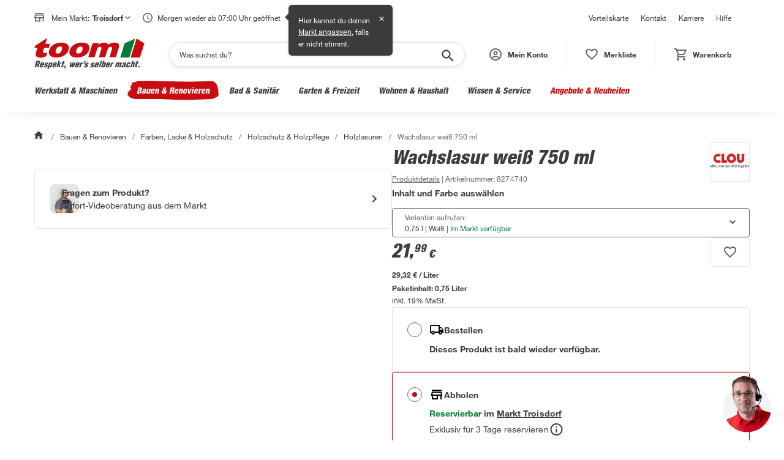

--- FILE ---
content_type: text/html; charset=utf-8
request_url: https://toom.de/p/wachslasur-weiss-750-ml/8274740
body_size: 66393
content:

    <!DOCTYPE html>
    <html lang="de" >
      <head>
        <meta charset="UTF-8">
        <meta property="product:price:currency" content="EUR"/>
        <meta data-react-helmet="true" name="viewport" content="width=device-width, initial-scale=1, maximum-scale=5.0, minimum-scale=1.0"/><meta data-react-helmet="true" name="title" content="Wachslasur weiß 750 ml"/><meta data-react-helmet="true" name="description" content="Wachslasur weiß 750 ml: nach DIN EN 71-3 für Kinderspielzeug geeignet, geruchsmild und lichtbeständig und tropfgehemmt und schnell trocknend."/><meta data-react-helmet="true" name="keywords" content="Wachslasur weiß 750 ml"/><meta data-react-helmet="true" property="product:price:amount" content="21.99"/><meta data-react-helmet="true" property="og:type" content="og:product"/><meta data-react-helmet="true" property="og:title" content="Wachslasur weiß 750 ml"/><meta data-react-helmet="true" property="og:image" content="https://static.toom.de/produkte/bilder/8274740/8274740_1.png"/><meta data-react-helmet="true" property="og:description" content="Die Wachslasur W11 der Reihe &quot;Aqua&quot; von Clou eignet sich ideal zum Schutz und zur dekorativen Verschönerung von Holz im Innenbereich."/><meta data-react-helmet="true" property="og:url" content="https://toom.de/p/wachslasur-weiss-750-ml/8274740"/>
        <title data-react-helmet="true">Clou Wachslasur weiß 750 ml | toom Baumarkt</title>
        <link rel="preconnect" href="https://static.toom.de">

        <link rel="shortcut icon" href="/favicon.ico" type="image/ico" />
        <link rel="icon" href="/favicon.ico" type="image/ico" />

        <link data-react-helmet="true" rel="canonical" href="https://toom.de/p/wachslasur-weiss-750-ml/8274740"/>

        
    <script crossorigin src="https://static.toom.de/ui/scripts/react@18.3.1/umd/react.production.min.js"></script>
    <script crossorigin src="https://static.toom.de/ui/scripts/react-dom@18.3.1/umd/react-dom.production.min.js"></script>
    <script crossorigin src="https://static.toom.de/ui/scripts/@emotion/react@11.11.4/dist/emotion-react.umd.min.js"></script>
    <script crossorigin src="https://static.toom.de/ui/scripts/@emotion/styled@11.11.5/dist/emotion-styled.umd.min.js"></script>
    <script>
      window.react = window.React;
      window['react-dom'] = window.ReactDOM;
      window['@emotion/react'] = window.emotionReact;
      window['@emotion/styled'] = window.emotionStyled;
    </script>
  

        <script src="https://static.toom.de/pdp/4.19.7/pdp.browser.js" defer></script>
        <style data-emotion="css "></style>
      </head>
      <body >
        <div id="root" data-props="%7B%22header%22%3A%7B%22header%22%3A%5B%7B%22title%22%3A%22Vorteilskarte%22%2C%22link%22%3A%7B%22href%22%3A%22%2Fservice%2Fvorteilskarte%2F%22%2C%22text%22%3A%22Vorteilskarte%22%7D%7D%2C%7B%22title%22%3A%22Kontakt%22%2C%22link%22%3A%7B%22href%22%3A%22%2Fkontakt%2F%22%2C%22text%22%3A%22Kontakt%22%7D%7D%2C%7B%22title%22%3A%22Karriere%22%2C%22link%22%3A%7B%22href%22%3A%22https%3A%2F%2Fkarriere.toom.de%2F%3Futm_source%3Dtoomdeheader%26utm_medium%3Dcpc%22%2C%22text%22%3A%22Karriere%22%7D%7D%2C%7B%22title%22%3A%22Hilfe%22%2C%22link%22%3A%7B%22href%22%3A%22%2Fhilfe%2F%22%2C%22text%22%3A%22Hilfe%22%7D%7D%5D%2C%22navigation%22%3A%7B%22category%22%3A%5B%7B%22id%22%3A%221-10-00-00-00%22%2C%22image-url%22%3A%22https%3A%2F%2Fstatic.toom.de%2Fimg%2Fnavigation%2Fwerkstatt-maschinen.jpg%22%2C%22link%22%3A%7B%22href%22%3A%22%2Fwerkstatt-maschinen%2F%22%2C%22text%22%3A%22Werkstatt%20%26%20Maschinen%22%7D%2C%22subCategories%22%3A%5B%7B%22id%22%3A%221-10-06-00-00%22%2C%22image-url%22%3A%22https%3A%2F%2Fstatic.toom.de%2Fimg%2Fnavigation%2Fmesswerkzeuge.jpg%22%2C%22link%22%3A%7B%22href%22%3A%22%2Fc%2Fwerkstatt-maschinen%2Fmesswerkzeuge%22%2C%22text%22%3A%22Messwerkzeuge%22%7D%2C%22subCategories%22%3A%5B%7B%22id%22%3A%221-10-06-02-00%22%2C%22image-url%22%3A%22https%3A%2F%2Fstatic.toom.de%2Fui%2Flatest%2Fassets%2Fimg%2Ffallback_icon_96x96.png%22%2C%22link%22%3A%7B%22href%22%3A%22%2Fc%2Fwerkstatt-maschinen%2Fmesswerkzeuge%2Frichtlatten%22%2C%22text%22%3A%22Richtlatten%22%7D%7D%2C%7B%22id%22%3A%221-10-06-13-00%22%2C%22image-url%22%3A%22https%3A%2F%2Fstatic.toom.de%2Fui%2Flatest%2Fassets%2Fimg%2Ffallback_icon_96x96.png%22%2C%22link%22%3A%7B%22href%22%3A%22%2Fc%2Fwerkstatt-maschinen%2Fmesswerkzeuge%2Fwasserwaagen%22%2C%22text%22%3A%22Wasserwaagen%22%7D%7D%2C%7B%22id%22%3A%221-10-06-15-00%22%2C%22image-url%22%3A%22https%3A%2F%2Fstatic.toom.de%2Fui%2Flatest%2Fassets%2Fimg%2Ffallback_icon_96x96.png%22%2C%22link%22%3A%7B%22href%22%3A%22%2Fc%2Fwerkstatt-maschinen%2Fmesswerkzeuge%2Fbohrschablonen%22%2C%22text%22%3A%22Bohrschablonen%22%7D%7D%2C%7B%22id%22%3A%221-10-06-16-00%22%2C%22image-url%22%3A%22https%3A%2F%2Fstatic.toom.de%2Fui%2Flatest%2Fassets%2Fimg%2Ffallback_icon_96x96.png%22%2C%22link%22%3A%7B%22href%22%3A%22%2Fc%2Fwerkstatt-maschinen%2Fmesswerkzeuge%2Felektromessgeraete%22%2C%22text%22%3A%22Elektromessger%C3%A4te%22%7D%7D%2C%7B%22id%22%3A%221-10-06-10-00%22%2C%22image-url%22%3A%22https%3A%2F%2Fstatic.toom.de%2Fui%2Flatest%2Fassets%2Fimg%2Ffallback_icon_96x96.png%22%2C%22link%22%3A%7B%22href%22%3A%22%2Fc%2Fwerkstatt-maschinen%2Fmesswerkzeuge%2Flasermessgeraete%22%2C%22text%22%3A%22Lasermessger%C3%A4te%22%7D%7D%2C%7B%22id%22%3A%221-10-06-17-00%22%2C%22image-url%22%3A%22https%3A%2F%2Fstatic.toom.de%2Fui%2Flatest%2Fassets%2Fimg%2Ffallback_icon_96x96.png%22%2C%22link%22%3A%7B%22href%22%3A%22%2Fc%2Fwerkstatt-maschinen%2Fmesswerkzeuge%2Fenergiekostenmessgeraete%22%2C%22text%22%3A%22Energiekostenmessger%C3%A4te%22%7D%7D%2C%7B%22id%22%3A%221-10-06-18-00%22%2C%22image-url%22%3A%22https%3A%2F%2Fstatic.toom.de%2Fui%2Flatest%2Fassets%2Fimg%2Ffallback_icon_96x96.png%22%2C%22link%22%3A%7B%22href%22%3A%22%2Fc%2Fwerkstatt-maschinen%2Fmesswerkzeuge%2Ffeuchtigkeitsmessgeraete%22%2C%22text%22%3A%22Feuchtigkeitsmessger%C3%A4te%22%7D%7D%2C%7B%22id%22%3A%221-10-06-19-00%22%2C%22image-url%22%3A%22https%3A%2F%2Fstatic.toom.de%2Fui%2Flatest%2Fassets%2Fimg%2Ffallback_icon_96x96.png%22%2C%22link%22%3A%7B%22href%22%3A%22%2Fc%2Fwerkstatt-maschinen%2Fmesswerkzeuge%2Fgehrungsladen-schneidladen%22%2C%22text%22%3A%22Gehrungsladen%20%26%20Schneidladen%22%7D%7D%2C%7B%22id%22%3A%221-10-06-20-00%22%2C%22image-url%22%3A%22https%3A%2F%2Fstatic.toom.de%2Fui%2Flatest%2Fassets%2Fimg%2Ffallback_icon_96x96.png%22%2C%22link%22%3A%7B%22href%22%3A%22%2Fc%2Fwerkstatt-maschinen%2Fmesswerkzeuge%2Flehren%22%2C%22text%22%3A%22Lehren%22%7D%7D%2C%7B%22id%22%3A%221-10-06-21-00%22%2C%22image-url%22%3A%22https%3A%2F%2Fstatic.toom.de%2Fui%2Flatest%2Fassets%2Fimg%2Ffallback_icon_96x96.png%22%2C%22link%22%3A%7B%22href%22%3A%22%2Fc%2Fwerkstatt-maschinen%2Fmesswerkzeuge%2Fleitungssucher-ortungsgeraete%22%2C%22text%22%3A%22Leitungssucher%20%26%20Ortungsger%C3%A4te%22%7D%7D%2C%7B%22id%22%3A%221-10-06-22-00%22%2C%22image-url%22%3A%22https%3A%2F%2Fstatic.toom.de%2Fui%2Flatest%2Fassets%2Fimg%2Ffallback_icon_96x96.png%22%2C%22link%22%3A%7B%22href%22%3A%22%2Fc%2Fwerkstatt-maschinen%2Fmesswerkzeuge%2Fmessschieber%22%2C%22text%22%3A%22Messschieber%22%7D%7D%2C%7B%22id%22%3A%221-10-06-23-00%22%2C%22image-url%22%3A%22https%3A%2F%2Fstatic.toom.de%2Fui%2Flatest%2Fassets%2Fimg%2Ffallback_icon_96x96.png%22%2C%22link%22%3A%7B%22href%22%3A%22%2Fc%2Fwerkstatt-maschinen%2Fmesswerkzeuge%2Fnivelliergeraete%22%2C%22text%22%3A%22Nivellierger%C3%A4te%22%7D%7D%2C%7B%22id%22%3A%221-10-06-24-00%22%2C%22image-url%22%3A%22https%3A%2F%2Fstatic.toom.de%2Fui%2Flatest%2Fassets%2Fimg%2Ffallback_icon_96x96.png%22%2C%22link%22%3A%7B%22href%22%3A%22%2Fc%2Fwerkstatt-maschinen%2Fmesswerkzeuge%2Fstahlmassstab%22%2C%22text%22%3A%22Stahlma%C3%9Fstab%22%7D%7D%2C%7B%22id%22%3A%221-10-06-25-00%22%2C%22image-url%22%3A%22https%3A%2F%2Fstatic.toom.de%2Fui%2Flatest%2Fassets%2Fimg%2Ffallback_icon_96x96.png%22%2C%22link%22%3A%7B%22href%22%3A%22%2Fc%2Fwerkstatt-maschinen%2Fmesswerkzeuge%2Fwaermebildkameras%22%2C%22text%22%3A%22W%C3%A4rmebildkameras%22%7D%7D%2C%7B%22id%22%3A%221-10-06-26-00%22%2C%22image-url%22%3A%22https%3A%2F%2Fstatic.toom.de%2Fui%2Flatest%2Fassets%2Fimg%2Ffallback_icon_96x96.png%22%2C%22link%22%3A%7B%22href%22%3A%22%2Fc%2Fwerkstatt-maschinen%2Fmesswerkzeuge%2Fwinkelmesser-schmiegen%22%2C%22text%22%3A%22Winkelmesser%20%26%20Schmiegen%22%7D%7D%2C%7B%22id%22%3A%221-10-06-27-00%22%2C%22image-url%22%3A%22https%3A%2F%2Fstatic.toom.de%2Fui%2Flatest%2Fassets%2Fimg%2Ffallback_icon_96x96.png%22%2C%22link%22%3A%7B%22href%22%3A%22%2Fc%2Fwerkstatt-maschinen%2Fmesswerkzeuge%2Fzollstoecke%22%2C%22text%22%3A%22Zollst%C3%B6cke%22%7D%7D%2C%7B%22id%22%3A%221-10-06-28-00%22%2C%22image-url%22%3A%22https%3A%2F%2Fstatic.toom.de%2Fui%2Flatest%2Fassets%2Fimg%2Ffallback_icon_96x96.png%22%2C%22link%22%3A%7B%22href%22%3A%22%2Fc%2Fwerkstatt-maschinen%2Fmesswerkzeuge%2Fmassbaender%22%2C%22text%22%3A%22Ma%C3%9Fb%C3%A4nder%22%7D%7D%5D%7D%2C%7B%22id%22%3A%221-10-08-00-00%22%2C%22image-url%22%3A%22https%3A%2F%2Fstatic.toom.de%2Fimg%2Fnavigation%2Fhandwerkzeuge.jpg%22%2C%22link%22%3A%7B%22href%22%3A%22%2Fc%2Fwerkstatt-maschinen%2Fhandwerkzeuge%22%2C%22text%22%3A%22Handwerkzeuge%22%7D%2C%22subCategories%22%3A%5B%7B%22id%22%3A%221-10-08-01-00%22%2C%22image-url%22%3A%22https%3A%2F%2Fstatic.toom.de%2Fui%2Flatest%2Fassets%2Fimg%2Ffallback_icon_96x96.png%22%2C%22link%22%3A%7B%22href%22%3A%22%2Fc%2Fwerkstatt-maschinen%2Fhandwerkzeuge%2Faexte-beile-spaltkeile%22%2C%22text%22%3A%22%C3%84xte%2C%20Beile%20%26%20Spaltkeile%22%7D%7D%2C%7B%22id%22%3A%221-10-08-02-00%22%2C%22image-url%22%3A%22https%3A%2F%2Fstatic.toom.de%2Fui%2Flatest%2Fassets%2Fimg%2Ffallback_icon_96x96.png%22%2C%22link%22%3A%7B%22href%22%3A%22%2Fc%2Fwerkstatt-maschinen%2Fhandwerkzeuge%2Fbrecheisen-nageleisen%22%2C%22text%22%3A%22Brecheisen%20%26%20Nageleisen%22%7D%7D%2C%7B%22id%22%3A%221-10-08-03-00%22%2C%22image-url%22%3A%22https%3A%2F%2Fstatic.toom.de%2Fui%2Flatest%2Fassets%2Fimg%2Ffallback_icon_96x96.png%22%2C%22link%22%3A%7B%22href%22%3A%22%2Fc%2Fwerkstatt-maschinen%2Fhandwerkzeuge%2Fdrahtbuersten%22%2C%22text%22%3A%22Drahtb%C3%BCrsten%22%7D%7D%2C%7B%22id%22%3A%221-10-08-04-00%22%2C%22image-url%22%3A%22https%3A%2F%2Fstatic.toom.de%2Fui%2Flatest%2Fassets%2Fimg%2Ffallback_icon_96x96.png%22%2C%22link%22%3A%7B%22href%22%3A%22%2Fc%2Fwerkstatt-maschinen%2Fhandwerkzeuge%2Ffeilen-raspeln%22%2C%22text%22%3A%22Feilen%20%26%20Raspeln%22%7D%7D%2C%7B%22id%22%3A%221-10-08-05-00%22%2C%22image-url%22%3A%22https%3A%2F%2Fstatic.toom.de%2Fui%2Flatest%2Fassets%2Fimg%2Ffallback_icon_96x96.png%22%2C%22link%22%3A%7B%22href%22%3A%22%2Fc%2Fwerkstatt-maschinen%2Fhandwerkzeuge%2Fhaemmer%22%2C%22text%22%3A%22H%C3%A4mmer%22%7D%7D%2C%7B%22id%22%3A%221-10-08-06-00%22%2C%22image-url%22%3A%22https%3A%2F%2Fstatic.toom.de%2Fui%2Flatest%2Fassets%2Fimg%2Ffallback_icon_96x96.png%22%2C%22link%22%3A%7B%22href%22%3A%22%2Fc%2Fwerkstatt-maschinen%2Fhandwerkzeuge%2Fhandsaegen-saegeblaetter%22%2C%22text%22%3A%22Hands%C3%A4gen%20%26%20S%C3%A4gebl%C3%A4tter%22%7D%7D%2C%7B%22id%22%3A%221-10-08-07-00%22%2C%22image-url%22%3A%22https%3A%2F%2Fstatic.toom.de%2Fui%2Flatest%2Fassets%2Fimg%2Ffallback_icon_96x96.png%22%2C%22link%22%3A%7B%22href%22%3A%22%2Fc%2Fwerkstatt-maschinen%2Fhandwerkzeuge%2Fhobel-beitel%22%2C%22text%22%3A%22Hobel%20%26%20Beitel%22%7D%7D%2C%7B%22id%22%3A%221-10-08-08-00%22%2C%22image-url%22%3A%22https%3A%2F%2Fstatic.toom.de%2Fui%2Flatest%2Fassets%2Fimg%2Ffallback_icon_96x96.png%22%2C%22link%22%3A%7B%22href%22%3A%22%2Fc%2Fwerkstatt-maschinen%2Fhandwerkzeuge%2Fkartuschenpressen-schaumpistolen%22%2C%22text%22%3A%22Kartuschenpressen%20%26%20Schaumpistolen%22%7D%7D%2C%7B%22id%22%3A%221-10-08-09-00%22%2C%22image-url%22%3A%22https%3A%2F%2Fstatic.toom.de%2Fui%2Flatest%2Fassets%2Fimg%2Ffallback_icon_96x96.png%22%2C%22link%22%3A%7B%22href%22%3A%22%2Fc%2Fwerkstatt-maschinen%2Fhandwerkzeuge%2Fmaurerwerkzeuge-fliesenwerkzeuge%22%2C%22text%22%3A%22Maurerwerkzeuge%20%26%20Fliesenwerkzeuge%22%7D%7D%2C%7B%22id%22%3A%221-10-08-10-00%22%2C%22image-url%22%3A%22https%3A%2F%2Fstatic.toom.de%2Fui%2Flatest%2Fassets%2Fimg%2Ffallback_icon_96x96.png%22%2C%22link%22%3A%7B%22href%22%3A%22%2Fc%2Fwerkstatt-maschinen%2Fhandwerkzeuge%2Fmeissel%22%2C%22text%22%3A%22Mei%C3%9Fel%22%7D%7D%2C%7B%22id%22%3A%221-10-08-11-00%22%2C%22image-url%22%3A%22https%3A%2F%2Fstatic.toom.de%2Fui%2Flatest%2Fassets%2Fimg%2Ffallback_icon_96x96.png%22%2C%22link%22%3A%7B%22href%22%3A%22%2Fc%2Fwerkstatt-maschinen%2Fhandwerkzeuge%2Fmesser-scheren%22%2C%22text%22%3A%22Messer%20%26%20Scheren%22%7D%7D%2C%7B%22id%22%3A%221-10-08-13-00%22%2C%22image-url%22%3A%22https%3A%2F%2Fstatic.toom.de%2Fui%2Flatest%2Fassets%2Fimg%2Ffallback_icon_96x96.png%22%2C%22link%22%3A%7B%22href%22%3A%22%2Fc%2Fwerkstatt-maschinen%2Fhandwerkzeuge%2Fnietwerkzeuge%22%2C%22text%22%3A%22Nietwerkzeuge%22%7D%7D%2C%7B%22id%22%3A%221-10-08-14-00%22%2C%22image-url%22%3A%22https%3A%2F%2Fstatic.toom.de%2Fui%2Flatest%2Fassets%2Fimg%2Ffallback_icon_96x96.png%22%2C%22link%22%3A%7B%22href%22%3A%22%2Fc%2Fwerkstatt-maschinen%2Fhandwerkzeuge%2Fsanitaerwerkzeuge%22%2C%22text%22%3A%22Sanit%C3%A4rwerkzeuge%22%7D%7D%2C%7B%22id%22%3A%221-10-08-15-00%22%2C%22image-url%22%3A%22https%3A%2F%2Fstatic.toom.de%2Fui%2Flatest%2Fassets%2Fimg%2Ffallback_icon_96x96.png%22%2C%22link%22%3A%7B%22href%22%3A%22%2Fc%2Fwerkstatt-maschinen%2Fhandwerkzeuge%2Fschraubendreher-schraubenschluessel%22%2C%22text%22%3A%22Schraubendreher%20%26%20Schraubenschl%C3%BCssel%22%7D%7D%2C%7B%22id%22%3A%221-10-08-16-00%22%2C%22image-url%22%3A%22https%3A%2F%2Fstatic.toom.de%2Fui%2Flatest%2Fassets%2Fimg%2Ffallback_icon_96x96.png%22%2C%22link%22%3A%7B%22href%22%3A%22%2Fc%2Fwerkstatt-maschinen%2Fhandwerkzeuge%2Fspannwerkzeuge%22%2C%22text%22%3A%22Spannwerkzeuge%22%7D%7D%2C%7B%22id%22%3A%221-10-08-17-00%22%2C%22image-url%22%3A%22https%3A%2F%2Fstatic.toom.de%2Fui%2Flatest%2Fassets%2Fimg%2Ffallback_icon_96x96.png%22%2C%22link%22%3A%7B%22href%22%3A%22%2Fc%2Fwerkstatt-maschinen%2Fhandwerkzeuge%2Fwerkzeugsets-werkzeugkoffer%22%2C%22text%22%3A%22Werkzeugsets%20%26%20Werkzeugkoffer%22%7D%7D%2C%7B%22id%22%3A%221-10-08-18-00%22%2C%22image-url%22%3A%22https%3A%2F%2Fstatic.toom.de%2Fui%2Flatest%2Fassets%2Fimg%2Ffallback_icon_96x96.png%22%2C%22link%22%3A%7B%22href%22%3A%22%2Fc%2Fwerkstatt-maschinen%2Fhandwerkzeuge%2Fzangen%22%2C%22text%22%3A%22Zangen%22%7D%7D%5D%7D%2C%7B%22id%22%3A%221-10-07-00-00%22%2C%22image-url%22%3A%22https%3A%2F%2Fstatic.toom.de%2Fimg%2Fnavigation%2Freinigungsmaschinen.jpg%22%2C%22link%22%3A%7B%22href%22%3A%22%2Fc%2Fwerkstatt-maschinen%2Freinigungsmaschinen%22%2C%22text%22%3A%22Reinigungsmaschinen%22%7D%2C%22subCategories%22%3A%5B%7B%22id%22%3A%221-10-07-01-00%22%2C%22image-url%22%3A%22https%3A%2F%2Fstatic.toom.de%2Fui%2Flatest%2Fassets%2Fimg%2Ffallback_icon_96x96.png%22%2C%22link%22%3A%7B%22href%22%3A%22%2Fc%2Fwerkstatt-maschinen%2Freinigungsmaschinen%2Fhochdruckreiniger%22%2C%22text%22%3A%22Hochdruckreiniger%22%7D%7D%2C%7B%22id%22%3A%221-10-07-02-00%22%2C%22image-url%22%3A%22https%3A%2F%2Fstatic.toom.de%2Fui%2Flatest%2Fassets%2Fimg%2Ffallback_icon_96x96.png%22%2C%22link%22%3A%7B%22href%22%3A%22%2Fc%2Fwerkstatt-maschinen%2Freinigungsmaschinen%2Fkehrmaschinen%22%2C%22text%22%3A%22Kehrmaschinen%22%7D%7D%2C%7B%22id%22%3A%221-10-07-04-00%22%2C%22image-url%22%3A%22https%3A%2F%2Fstatic.toom.de%2Fui%2Flatest%2Fassets%2Fimg%2Ffallback_icon_96x96.png%22%2C%22link%22%3A%7B%22href%22%3A%22%2Fc%2Fwerkstatt-maschinen%2Freinigungsmaschinen%2Fzubehoer-fuer-reinigungsmaschinen%22%2C%22text%22%3A%22Zubeh%C3%B6r%20f%C3%BCr%20Reinigungsmaschinen%22%7D%7D%2C%7B%22id%22%3A%221-10-07-05-00%22%2C%22image-url%22%3A%22https%3A%2F%2Fstatic.toom.de%2Fui%2Flatest%2Fassets%2Fimg%2Ffallback_icon_96x96.png%22%2C%22link%22%3A%7B%22href%22%3A%22%2Fc%2Fwerkstatt-maschinen%2Freinigungsmaschinen%2Fnasssauger-trockensauger%22%2C%22text%22%3A%22Nasssauger%20%26%20Trockensauger%22%7D%7D%5D%7D%2C%7B%22id%22%3A%221-10-01-00-00%22%2C%22image-url%22%3A%22https%3A%2F%2Fstatic.toom.de%2Fimg%2Fnavigation%2Feisenwaren-beschlaege.jpg%22%2C%22link%22%3A%7B%22href%22%3A%22%2Fc%2Fwerkstatt-maschinen%2Feisenwaren-beschlaege%22%2C%22text%22%3A%22Eisenwaren%20%26%20Beschl%C3%A4ge%22%7D%2C%22subCategories%22%3A%5B%7B%22id%22%3A%221-10-01-01-00%22%2C%22image-url%22%3A%22https%3A%2F%2Fstatic.toom.de%2Fui%2Flatest%2Fassets%2Fimg%2Ffallback_icon_96x96.png%22%2C%22link%22%3A%7B%22href%22%3A%22%2Fc%2Fwerkstatt-maschinen%2Feisenwaren-beschlaege%2Fnaegel-stifte-haken%22%2C%22text%22%3A%22N%C3%A4gel%2C%20Stifte%20%26%20Haken%22%7D%7D%2C%7B%22id%22%3A%221-10-01-02-00%22%2C%22image-url%22%3A%22https%3A%2F%2Fstatic.toom.de%2Fui%2Flatest%2Fassets%2Fimg%2Ffallback_icon_96x96.png%22%2C%22link%22%3A%7B%22href%22%3A%22%2Fc%2Fwerkstatt-maschinen%2Feisenwaren-beschlaege%2Fketten-seile-draehte%22%2C%22text%22%3A%22Ketten%2C%20Seile%20%26%20Dr%C3%A4hte%22%7D%7D%2C%7B%22id%22%3A%221-10-01-03-00%22%2C%22image-url%22%3A%22https%3A%2F%2Fstatic.toom.de%2Fui%2Flatest%2Fassets%2Fimg%2Ffallback_icon_96x96.png%22%2C%22link%22%3A%7B%22href%22%3A%22%2Fc%2Fwerkstatt-maschinen%2Feisenwaren-beschlaege%2Frollen-raeder%22%2C%22text%22%3A%22Rollen%20%26%20R%C3%A4der%22%7D%7D%2C%7B%22id%22%3A%221-10-01-04-00%22%2C%22image-url%22%3A%22https%3A%2F%2Fstatic.toom.de%2Fui%2Flatest%2Fassets%2Fimg%2Ffallback_icon_96x96.png%22%2C%22link%22%3A%7B%22href%22%3A%22%2Fc%2Fwerkstatt-maschinen%2Feisenwaren-beschlaege%2Fschrauben%22%2C%22text%22%3A%22Schrauben%22%7D%7D%2C%7B%22id%22%3A%221-10-01-05-00%22%2C%22image-url%22%3A%22https%3A%2F%2Fstatic.toom.de%2Fui%2Flatest%2Fassets%2Fimg%2Ffallback_icon_96x96.png%22%2C%22link%22%3A%7B%22href%22%3A%22%2Fc%2Fwerkstatt-maschinen%2Feisenwaren-beschlaege%2Fmuttern%22%2C%22text%22%3A%22Muttern%22%7D%7D%2C%7B%22id%22%3A%221-10-01-06-00%22%2C%22image-url%22%3A%22https%3A%2F%2Fstatic.toom.de%2Fui%2Flatest%2Fassets%2Fimg%2Ffallback_icon_96x96.png%22%2C%22link%22%3A%7B%22href%22%3A%22%2Fc%2Fwerkstatt-maschinen%2Feisenwaren-beschlaege%2Fduebel%22%2C%22text%22%3A%22D%C3%BCbel%22%7D%7D%2C%7B%22id%22%3A%221-10-01-07-00%22%2C%22image-url%22%3A%22https%3A%2F%2Fstatic.toom.de%2Fui%2Flatest%2Fassets%2Fimg%2Ffallback_icon_96x96.png%22%2C%22link%22%3A%7B%22href%22%3A%22%2Fc%2Fwerkstatt-maschinen%2Feisenwaren-beschlaege%2Frohre%22%2C%22text%22%3A%22Rohre%22%7D%7D%2C%7B%22id%22%3A%221-10-01-08-00%22%2C%22image-url%22%3A%22https%3A%2F%2Fstatic.toom.de%2Fui%2Flatest%2Fassets%2Fimg%2Ffallback_icon_96x96.png%22%2C%22link%22%3A%7B%22href%22%3A%22%2Fc%2Fwerkstatt-maschinen%2Feisenwaren-beschlaege%2Fbleche%22%2C%22text%22%3A%22Bleche%22%7D%7D%2C%7B%22id%22%3A%221-10-01-09-00%22%2C%22image-url%22%3A%22https%3A%2F%2Fstatic.toom.de%2Fui%2Flatest%2Fassets%2Fimg%2Ffallback_icon_96x96.png%22%2C%22link%22%3A%7B%22href%22%3A%22%2Fc%2Fwerkstatt-maschinen%2Feisenwaren-beschlaege%2Fprofile%22%2C%22text%22%3A%22Profile%22%7D%7D%2C%7B%22id%22%3A%221-10-01-10-00%22%2C%22image-url%22%3A%22https%3A%2F%2Fstatic.toom.de%2Fui%2Flatest%2Fassets%2Fimg%2Ffallback_icon_96x96.png%22%2C%22link%22%3A%7B%22href%22%3A%22%2Fc%2Fwerkstatt-maschinen%2Feisenwaren-beschlaege%2Fholzverbinder-baubeschlaege%22%2C%22text%22%3A%22Holzverbinder%20%26%20Baubeschl%C3%A4ge%22%7D%7D%2C%7B%22id%22%3A%221-10-01-11-00%22%2C%22image-url%22%3A%22https%3A%2F%2Fstatic.toom.de%2Fui%2Flatest%2Fassets%2Fimg%2Ffallback_icon_96x96.png%22%2C%22link%22%3A%7B%22href%22%3A%22%2Fc%2Fwerkstatt-maschinen%2Feisenwaren-beschlaege%2Fbriefkaesten-hausnummern%22%2C%22text%22%3A%22Briefk%C3%A4sten%20%26%20Hausnummern%22%7D%7D%5D%7D%2C%7B%22id%22%3A%221-10-02-00-00%22%2C%22image-url%22%3A%22https%3A%2F%2Fstatic.toom.de%2Fimg%2Fnavigation%2Fwerkstatteinrichtung.jpg%22%2C%22link%22%3A%7B%22href%22%3A%22%2Fc%2Fwerkstatt-maschinen%2Fwerkstatteinrichtung%22%2C%22text%22%3A%22Werkstatteinrichtung%22%7D%2C%22subCategories%22%3A%5B%7B%22id%22%3A%221-10-02-01-00%22%2C%22image-url%22%3A%22https%3A%2F%2Fstatic.toom.de%2Fui%2Flatest%2Fassets%2Fimg%2Ffallback_icon_96x96.png%22%2C%22link%22%3A%7B%22href%22%3A%22%2Fc%2Fwerkstatt-maschinen%2Fwerkstatteinrichtung%2Fwerkbaenke-tische%22%2C%22text%22%3A%22Werkb%C3%A4nke%20%26%20-tische%22%7D%7D%2C%7B%22id%22%3A%221-10-02-03-00%22%2C%22image-url%22%3A%22https%3A%2F%2Fstatic.toom.de%2Fui%2Flatest%2Fassets%2Fimg%2Ffallback_icon_96x96.png%22%2C%22link%22%3A%7B%22href%22%3A%22%2Fc%2Fwerkstatt-maschinen%2Fwerkstatteinrichtung%2Fwerkstattschraenke%22%2C%22text%22%3A%22Werkstattschr%C3%A4nke%22%7D%7D%2C%7B%22id%22%3A%221-10-02-02-00%22%2C%22image-url%22%3A%22https%3A%2F%2Fstatic.toom.de%2Fui%2Flatest%2Fassets%2Fimg%2Ffallback_icon_96x96.png%22%2C%22link%22%3A%7B%22href%22%3A%22%2Fc%2Fwerkstatt-maschinen%2Fwerkstatteinrichtung%2Fwerkstattwagen%22%2C%22text%22%3A%22Werkstattwagen%22%7D%7D%2C%7B%22id%22%3A%221-10-02-04-00%22%2C%22image-url%22%3A%22https%3A%2F%2Fstatic.toom.de%2Fui%2Flatest%2Fassets%2Fimg%2Ffallback_icon_96x96.png%22%2C%22link%22%3A%7B%22href%22%3A%22%2Fc%2Fwerkstatt-maschinen%2Fwerkstatteinrichtung%2Fwerkstattregale%22%2C%22text%22%3A%22Werkstattregale%22%7D%7D%2C%7B%22id%22%3A%221-10-02-05-00%22%2C%22image-url%22%3A%22https%3A%2F%2Fstatic.toom.de%2Fui%2Flatest%2Fassets%2Fimg%2Ffallback_icon_96x96.png%22%2C%22link%22%3A%7B%22href%22%3A%22%2Fc%2Fwerkstatt-maschinen%2Fwerkstatteinrichtung%2Fmoebelkarren-transportroller%22%2C%22text%22%3A%22M%C3%B6belkarren%20%26%20Transportroller%22%7D%7D%2C%7B%22id%22%3A%221-10-02-07-00%22%2C%22image-url%22%3A%22https%3A%2F%2Fstatic.toom.de%2Fui%2Flatest%2Fassets%2Fimg%2Ffallback_icon_96x96.png%22%2C%22link%22%3A%7B%22href%22%3A%22%2Fc%2Fwerkstatt-maschinen%2Fwerkstatteinrichtung%2Flochwandsysteme%22%2C%22text%22%3A%22Lochwandsysteme%22%7D%7D%2C%7B%22id%22%3A%221-10-02-06-00%22%2C%22image-url%22%3A%22https%3A%2F%2Fstatic.toom.de%2Fui%2Flatest%2Fassets%2Fimg%2Ffallback_icon_96x96.png%22%2C%22link%22%3A%7B%22href%22%3A%22%2Fc%2Fwerkstatt-maschinen%2Fwerkstatteinrichtung%2Farbeitsleuchten-baustrahler%22%2C%22text%22%3A%22Arbeitsleuchten%20%26%20Baustrahler%22%7D%7D%2C%7B%22id%22%3A%221-10-02-08-00%22%2C%22image-url%22%3A%22https%3A%2F%2Fstatic.toom.de%2Fui%2Flatest%2Fassets%2Fimg%2Ffallback_icon_96x96.png%22%2C%22link%22%3A%7B%22href%22%3A%22%2Fc%2Fwerkstatt-maschinen%2Fwerkstatteinrichtung%2Fsichtlagerkaesten%22%2C%22text%22%3A%22Sichtlagerk%C3%A4sten%22%7D%7D%5D%7D%2C%7B%22id%22%3A%221-10-03-00-00%22%2C%22image-url%22%3A%22https%3A%2F%2Fstatic.toom.de%2Fimg%2Fnavigation%2Felektrowerkzeuge.jpg%22%2C%22link%22%3A%7B%22href%22%3A%22%2Fc%2Fwerkstatt-maschinen%2Felektrowerkzeuge%22%2C%22text%22%3A%22Elektrowerkzeuge%22%7D%2C%22subCategories%22%3A%5B%7B%22id%22%3A%221-10-03-35-00%22%2C%22image-url%22%3A%22https%3A%2F%2Fstatic.toom.de%2Fui%2Flatest%2Fassets%2Fimg%2Ffallback_icon_96x96.png%22%2C%22link%22%3A%7B%22href%22%3A%22%2Fc%2Fwerkstatt-maschinen%2Felektrowerkzeuge%2Fmoertelruehrer-ruehrwerke%22%2C%22text%22%3A%22M%C3%B6rtelr%C3%BChrer%20%26%20R%C3%BChrwerke%22%7D%7D%2C%7B%22id%22%3A%221-10-03-32-00%22%2C%22image-url%22%3A%22https%3A%2F%2Fstatic.toom.de%2Fui%2Flatest%2Fassets%2Fimg%2Ffallback_icon_96x96.png%22%2C%22link%22%3A%7B%22href%22%3A%22%2Fc%2Fwerkstatt-maschinen%2Felektrowerkzeuge%2Ffliesenschneidmaschinen%22%2C%22text%22%3A%22Fliesenschneidmaschinen%22%7D%7D%2C%7B%22id%22%3A%221-10-03-33-00%22%2C%22image-url%22%3A%22https%3A%2F%2Fstatic.toom.de%2Fui%2Flatest%2Fassets%2Fimg%2Ffallback_icon_96x96.png%22%2C%22link%22%3A%7B%22href%22%3A%22%2Fc%2Fwerkstatt-maschinen%2Felektrowerkzeuge%2Fheissklebepistolen-heissklebestifte%22%2C%22text%22%3A%22Hei%C3%9Fklebepistolen%20%26%20Hei%C3%9Fklebestifte%22%7D%7D%2C%7B%22id%22%3A%221-10-03-20-00%22%2C%22image-url%22%3A%22https%3A%2F%2Fstatic.toom.de%2Fui%2Flatest%2Fassets%2Fimg%2Ffallback_icon_96x96.png%22%2C%22link%22%3A%7B%22href%22%3A%22%2Fc%2Fwerkstatt-maschinen%2Felektrowerkzeuge%2Fakkus-ladegeraete%22%2C%22text%22%3A%22Akkus%20%26%20Ladeger%C3%A4te%22%7D%7D%2C%7B%22id%22%3A%221-10-03-25-00%22%2C%22image-url%22%3A%22https%3A%2F%2Fstatic.toom.de%2Fui%2Flatest%2Fassets%2Fimg%2Ffallback_icon_96x96.png%22%2C%22link%22%3A%7B%22href%22%3A%22%2Fc%2Fwerkstatt-maschinen%2Felektrowerkzeuge%2Fbohrmaschinen-bohrschrauber%22%2C%22text%22%3A%22Bohrmaschinen%20%26%20Bohrschrauber%22%7D%7D%2C%7B%22id%22%3A%221-10-03-34-00%22%2C%22image-url%22%3A%22https%3A%2F%2Fstatic.toom.de%2Fui%2Flatest%2Fassets%2Fimg%2Ffallback_icon_96x96.png%22%2C%22link%22%3A%7B%22href%22%3A%22%2Fc%2Fwerkstatt-maschinen%2Felektrowerkzeuge%2Fsteinknacker-steintrennmaschinen%22%2C%22text%22%3A%22Steinknacker%20%26%20Steintrennmaschinen%22%7D%7D%2C%7B%22id%22%3A%221-10-03-22-00%22%2C%22image-url%22%3A%22https%3A%2F%2Fstatic.toom.de%2Fui%2Flatest%2Fassets%2Fimg%2Ffallback_icon_96x96.png%22%2C%22link%22%3A%7B%22href%22%3A%22%2Fc%2Fwerkstatt-maschinen%2Felektrowerkzeuge%2Fmaschinen-sets%22%2C%22text%22%3A%22Maschinen-Sets%22%7D%7D%2C%7B%22id%22%3A%221-10-03-28-00%22%2C%22image-url%22%3A%22https%3A%2F%2Fstatic.toom.de%2Fui%2Flatest%2Fassets%2Fimg%2Ffallback_icon_96x96.png%22%2C%22link%22%3A%7B%22href%22%3A%22%2Fc%2Fwerkstatt-maschinen%2Felektrowerkzeuge%2Fschleifmaschinen-trennmaschinen%22%2C%22text%22%3A%22Schleifmaschinen%20%26%20Trennmaschinen%22%7D%7D%2C%7B%22id%22%3A%221-10-03-29-00%22%2C%22image-url%22%3A%22https%3A%2F%2Fstatic.toom.de%2Fui%2Flatest%2Fassets%2Fimg%2Ffallback_icon_96x96.png%22%2C%22link%22%3A%7B%22href%22%3A%22%2Fc%2Fwerkstatt-maschinen%2Felektrowerkzeuge%2Fschweissgeraete-loetkolben%22%2C%22text%22%3A%22Schwei%C3%9Fger%C3%A4te%20%26%20L%C3%B6tkolben%22%7D%7D%2C%7B%22id%22%3A%221-10-03-30-00%22%2C%22image-url%22%3A%22https%3A%2F%2Fstatic.toom.de%2Fui%2Flatest%2Fassets%2Fimg%2Ffallback_icon_96x96.png%22%2C%22link%22%3A%7B%22href%22%3A%22%2Fc%2Fwerkstatt-maschinen%2Felektrowerkzeuge%2Fstromerzeuger%22%2C%22text%22%3A%22Stromerzeuger%22%7D%7D%2C%7B%22id%22%3A%221-10-03-31-00%22%2C%22image-url%22%3A%22https%3A%2F%2Fstatic.toom.de%2Fui%2Flatest%2Fassets%2Fimg%2Ffallback_icon_96x96.png%22%2C%22link%22%3A%7B%22href%22%3A%22%2Fc%2Fwerkstatt-maschinen%2Felektrowerkzeuge%2Ftacker-druckluftnagler%22%2C%22text%22%3A%22Tacker%20%26%20Druckluftnagler%22%7D%7D%2C%7B%22id%22%3A%221-10-03-03-00%22%2C%22image-url%22%3A%22https%3A%2F%2Fstatic.toom.de%2Fui%2Flatest%2Fassets%2Fimg%2Ffallback_icon_96x96.png%22%2C%22link%22%3A%7B%22href%22%3A%22%2Fc%2Fwerkstatt-maschinen%2Felektrowerkzeuge%2Fholzspalter%22%2C%22text%22%3A%22Holzspalter%22%7D%7D%2C%7B%22id%22%3A%221-10-03-04-00%22%2C%22image-url%22%3A%22https%3A%2F%2Fstatic.toom.de%2Fui%2Flatest%2Fassets%2Fimg%2Ffallback_icon_96x96.png%22%2C%22link%22%3A%7B%22href%22%3A%22%2Fc%2Fwerkstatt-maschinen%2Felektrowerkzeuge%2Fhobel-fraesen%22%2C%22text%22%3A%22Hobel%20%26%20Fr%C3%A4sen%22%7D%7D%2C%7B%22id%22%3A%221-10-03-06-00%22%2C%22image-url%22%3A%22https%3A%2F%2Fstatic.toom.de%2Fui%2Flatest%2Fassets%2Fimg%2Ffallback_icon_96x96.png%22%2C%22link%22%3A%7B%22href%22%3A%22%2Fc%2Fwerkstatt-maschinen%2Felektrowerkzeuge%2Fbetonmischer%22%2C%22text%22%3A%22Betonmischer%22%7D%7D%2C%7B%22id%22%3A%221-10-03-08-00%22%2C%22image-url%22%3A%22https%3A%2F%2Fstatic.toom.de%2Fui%2Flatest%2Fassets%2Fimg%2Ffallback_icon_96x96.png%22%2C%22link%22%3A%7B%22href%22%3A%22%2Fc%2Fwerkstatt-maschinen%2Felektrowerkzeuge%2Fsaegen%22%2C%22text%22%3A%22S%C3%A4gen%22%7D%7D%2C%7B%22id%22%3A%221-10-03-11-00%22%2C%22image-url%22%3A%22https%3A%2F%2Fstatic.toom.de%2Fui%2Flatest%2Fassets%2Fimg%2Ffallback_icon_96x96.png%22%2C%22link%22%3A%7B%22href%22%3A%22%2Fc%2Fwerkstatt-maschinen%2Felektrowerkzeuge%2Fkompressoren%22%2C%22text%22%3A%22Kompressoren%22%7D%7D%2C%7B%22id%22%3A%221-10-03-18-00%22%2C%22image-url%22%3A%22https%3A%2F%2Fstatic.toom.de%2Fui%2Flatest%2Fassets%2Fimg%2Ffallback_icon_96x96.png%22%2C%22link%22%3A%7B%22href%22%3A%22%2Fc%2Fwerkstatt-maschinen%2Felektrowerkzeuge%2Fheissluftgeraete%22%2C%22text%22%3A%22Hei%C3%9Fluftger%C3%A4te%22%7D%7D%5D%7D%5D%7D%2C%7B%22id%22%3A%221-20-00-00-00%22%2C%22image-url%22%3A%22https%3A%2F%2Fstatic.toom.de%2Fimg%2Fnavigation%2Fbauen-renovieren.jpg%22%2C%22link%22%3A%7B%22href%22%3A%22%2Fbauen-renovieren%2F%22%2C%22text%22%3A%22Bauen%20%26%20Renovieren%22%7D%2C%22subCategories%22%3A%5B%7B%22id%22%3A%221-20-13-00-00%22%2C%22image-url%22%3A%22https%3A%2F%2Fstatic.toom.de%2Fimg%2Fnavigation%2Fhaustechnik-sicherheit.jpg%22%2C%22link%22%3A%7B%22href%22%3A%22%2Fc%2Fbauen-renovieren%2Fhaustechnik-sicherheit%22%2C%22text%22%3A%22Haustechnik%20%26%20Sicherheit%22%7D%2C%22subCategories%22%3A%5B%7B%22id%22%3A%221-20-13-07-00%22%2C%22image-url%22%3A%22https%3A%2F%2Fstatic.toom.de%2Fui%2Flatest%2Fassets%2Fimg%2Ffallback_icon_96x96.png%22%2C%22link%22%3A%7B%22href%22%3A%22%2Fc%2Fbauen-renovieren%2Fhaustechnik-sicherheit%2Fbrandschutz%22%2C%22text%22%3A%22Brandschutz%22%7D%7D%2C%7B%22id%22%3A%221-20-13-01-00%22%2C%22image-url%22%3A%22https%3A%2F%2Fstatic.toom.de%2Fui%2Flatest%2Fassets%2Fimg%2Ffallback_icon_96x96.png%22%2C%22link%22%3A%7B%22href%22%3A%22%2Fc%2Fbauen-renovieren%2Fhaustechnik-sicherheit%2Fsicherheitstechnik%22%2C%22text%22%3A%22Sicherheitstechnik%22%7D%7D%2C%7B%22id%22%3A%221-20-13-03-00%22%2C%22image-url%22%3A%22https%3A%2F%2Fstatic.toom.de%2Fui%2Flatest%2Fassets%2Fimg%2Ffallback_icon_96x96.png%22%2C%22link%22%3A%7B%22href%22%3A%22%2Fc%2Fbauen-renovieren%2Fhaustechnik-sicherheit%2Fklingelanlagen%22%2C%22text%22%3A%22Klingelanlagen%22%7D%7D%2C%7B%22id%22%3A%221-20-13-04-00%22%2C%22image-url%22%3A%22https%3A%2F%2Fstatic.toom.de%2Fui%2Flatest%2Fassets%2Fimg%2Ffallback_icon_96x96.png%22%2C%22link%22%3A%7B%22href%22%3A%22%2Fc%2Fbauen-renovieren%2Fhaustechnik-sicherheit%2Ftresore-geldkassetten%22%2C%22text%22%3A%22Tresore%20%26%20Geldkassetten%22%7D%7D%2C%7B%22id%22%3A%221-20-13-05-00%22%2C%22image-url%22%3A%22https%3A%2F%2Fstatic.toom.de%2Fui%2Flatest%2Fassets%2Fimg%2Ffallback_icon_96x96.png%22%2C%22link%22%3A%7B%22href%22%3A%22%2Fc%2Fbauen-renovieren%2Fhaustechnik-sicherheit%2Ftelefon-internet%22%2C%22text%22%3A%22Telefon%20%26%20Internet%22%7D%7D%2C%7B%22id%22%3A%221-20-13-06-00%22%2C%22image-url%22%3A%22https%3A%2F%2Fstatic.toom.de%2Fui%2Flatest%2Fassets%2Fimg%2Ffallback_icon_96x96.png%22%2C%22link%22%3A%7B%22href%22%3A%22%2Fc%2Fbauen-renovieren%2Fhaustechnik-sicherheit%2Faudio-video%22%2C%22text%22%3A%22Audio%20%26%20Video%22%7D%7D%5D%7D%2C%7B%22id%22%3A%221-20-16-00-00%22%2C%22image-url%22%3A%22https%3A%2F%2Fstatic.toom.de%2Fimg%2Fnavigation%2Ffarben-lacke-holzschutz.jpg%22%2C%22link%22%3A%7B%22href%22%3A%22%2Fc%2Fbauen-renovieren%2Ffarben-lacke-holzschutz%22%2C%22text%22%3A%22Farben%2C%20Lacke%20%26%20Holzschutz%22%7D%2C%22subCategories%22%3A%5B%7B%22id%22%3A%221-20-16-01-00%22%2C%22image-url%22%3A%22https%3A%2F%2Fstatic.toom.de%2Fui%2Flatest%2Fassets%2Fimg%2Ffallback_icon_96x96.png%22%2C%22link%22%3A%7B%22href%22%3A%22%2Fc%2Fbauen-renovieren%2Ffarben-lacke-holzschutz%2Ffarben%22%2C%22text%22%3A%22Farben%22%7D%7D%2C%7B%22id%22%3A%221-20-16-02-00%22%2C%22image-url%22%3A%22https%3A%2F%2Fstatic.toom.de%2Fui%2Flatest%2Fassets%2Fimg%2Ffallback_icon_96x96.png%22%2C%22link%22%3A%7B%22href%22%3A%22%2Fc%2Fbauen-renovieren%2Ffarben-lacke-holzschutz%2Fholzschutz-holzpflege%22%2C%22text%22%3A%22Holzschutz%20%26%20Holzpflege%22%7D%7D%2C%7B%22id%22%3A%221-20-16-03-00%22%2C%22image-url%22%3A%22https%3A%2F%2Fstatic.toom.de%2Fui%2Flatest%2Fassets%2Fimg%2Ffallback_icon_96x96.png%22%2C%22link%22%3A%7B%22href%22%3A%22%2Fc%2Fbauen-renovieren%2Ffarben-lacke-holzschutz%2Flacke%22%2C%22text%22%3A%22Lacke%22%7D%7D%2C%7B%22id%22%3A%221-20-16-04-00%22%2C%22image-url%22%3A%22https%3A%2F%2Fstatic.toom.de%2Fui%2Flatest%2Fassets%2Fimg%2Ffallback_icon_96x96.png%22%2C%22link%22%3A%7B%22href%22%3A%22%2Fc%2Fbauen-renovieren%2Ffarben-lacke-holzschutz%2Fmalerbedarf%22%2C%22text%22%3A%22Malerbedarf%22%7D%7D%2C%7B%22id%22%3A%221-20-16-06-00%22%2C%22image-url%22%3A%22https%3A%2F%2Fstatic.toom.de%2Fui%2Flatest%2Fassets%2Fimg%2Ffallback_icon_96x96.png%22%2C%22link%22%3A%7B%22href%22%3A%22%2Fc%2Fbauen-renovieren%2Ffarben-lacke-holzschutz%2Finnenputze-streichputze%22%2C%22text%22%3A%22Innenputze%20%26%20Streichputze%22%7D%7D%5D%7D%2C%7B%22id%22%3A%221-20-18-00-00%22%2C%22image-url%22%3A%22https%3A%2F%2Fstatic.toom.de%2Fimg%2Fnavigation%2Fbodenbelaege.jpg%22%2C%22link%22%3A%7B%22href%22%3A%22%2Fc%2Fbauen-renovieren%2Fbodenbelaege%22%2C%22text%22%3A%22Bodenbel%C3%A4ge%22%7D%2C%22subCategories%22%3A%5B%7B%22id%22%3A%221-20-18-01-00%22%2C%22image-url%22%3A%22https%3A%2F%2Fstatic.toom.de%2Fui%2Flatest%2Fassets%2Fimg%2Ffallback_icon_96x96.png%22%2C%22link%22%3A%7B%22href%22%3A%22%2Fc%2Fbauen-renovieren%2Fbodenbelaege%2Fcv-boeden%22%2C%22text%22%3A%22CV-B%C3%B6den%22%7D%7D%2C%7B%22id%22%3A%221-20-18-04-00%22%2C%22image-url%22%3A%22https%3A%2F%2Fstatic.toom.de%2Fui%2Flatest%2Fassets%2Fimg%2Ffallback_icon_96x96.png%22%2C%22link%22%3A%7B%22href%22%3A%22%2Fc%2Fbauen-renovieren%2Fbodenbelaege%2Fkorkboeden%22%2C%22text%22%3A%22Korkb%C3%B6den%22%7D%7D%2C%7B%22id%22%3A%221-20-18-05-00%22%2C%22image-url%22%3A%22https%3A%2F%2Fstatic.toom.de%2Fui%2Flatest%2Fassets%2Fimg%2Ffallback_icon_96x96.png%22%2C%22link%22%3A%7B%22href%22%3A%22%2Fc%2Fbauen-renovieren%2Fbodenbelaege%2Flaminat%22%2C%22text%22%3A%22Laminat%22%7D%7D%2C%7B%22id%22%3A%221-20-18-06-00%22%2C%22image-url%22%3A%22https%3A%2F%2Fstatic.toom.de%2Fui%2Flatest%2Fassets%2Fimg%2Ffallback_icon_96x96.png%22%2C%22link%22%3A%7B%22href%22%3A%22%2Fc%2Fbauen-renovieren%2Fbodenbelaege%2Fleisten-profile%22%2C%22text%22%3A%22Leisten%20%26%20Profile%22%7D%7D%2C%7B%22id%22%3A%221-20-18-08-00%22%2C%22image-url%22%3A%22https%3A%2F%2Fstatic.toom.de%2Fui%2Flatest%2Fassets%2Fimg%2Ffallback_icon_96x96.png%22%2C%22link%22%3A%7B%22href%22%3A%22%2Fc%2Fbauen-renovieren%2Fbodenbelaege%2Fparkett%22%2C%22text%22%3A%22Parkett%22%7D%7D%2C%7B%22id%22%3A%221-20-18-09-00%22%2C%22image-url%22%3A%22https%3A%2F%2Fstatic.toom.de%2Fui%2Flatest%2Fassets%2Fimg%2Ffallback_icon_96x96.png%22%2C%22link%22%3A%7B%22href%22%3A%22%2Fc%2Fbauen-renovieren%2Fbodenbelaege%2Ftrittschalldaemmungen%22%2C%22text%22%3A%22Trittschalld%C3%A4mmungen%22%7D%7D%2C%7B%22id%22%3A%221-20-18-10-00%22%2C%22image-url%22%3A%22https%3A%2F%2Fstatic.toom.de%2Fui%2Flatest%2Fassets%2Fimg%2Ffallback_icon_96x96.png%22%2C%22link%22%3A%7B%22href%22%3A%22%2Fc%2Fbauen-renovieren%2Fbodenbelaege%2Fverlegewerkzeug%22%2C%22text%22%3A%22Verlegewerkzeug%22%7D%7D%2C%7B%22id%22%3A%221-20-18-13-00%22%2C%22image-url%22%3A%22https%3A%2F%2Fstatic.toom.de%2Fui%2Flatest%2Fassets%2Fimg%2Ffallback_icon_96x96.png%22%2C%22link%22%3A%7B%22href%22%3A%22%2Fc%2Fbauen-renovieren%2Fbodenbelaege%2Fvinylboeden-designboeden%22%2C%22text%22%3A%22Vinylb%C3%B6den%20%26%20Designb%C3%B6den%22%7D%7D%2C%7B%22id%22%3A%221-20-18-12-00%22%2C%22image-url%22%3A%22https%3A%2F%2Fstatic.toom.de%2Fui%2Flatest%2Fassets%2Fimg%2Ffallback_icon_96x96.png%22%2C%22link%22%3A%7B%22href%22%3A%22%2Fc%2Fbauen-renovieren%2Fbodenbelaege%2Finnenecken-aussenecken%22%2C%22text%22%3A%22Innenecken%20%26%20Au%C3%9Fenecken%22%7D%7D%5D%7D%2C%7B%22id%22%3A%221-20-17-00-00%22%2C%22image-url%22%3A%22https%3A%2F%2Fstatic.toom.de%2Fimg%2Fnavigation%2Ffenster-tueren-vordaecher.jpg%22%2C%22link%22%3A%7B%22href%22%3A%22%2Fc%2Fbauen-renovieren%2Ffenster-tueren-vordaecher%22%2C%22text%22%3A%22Fenster%2C%20T%C3%BCren%20%26%20Vord%C3%A4cher%22%7D%2C%22subCategories%22%3A%5B%7B%22id%22%3A%221-20-17-01-00%22%2C%22image-url%22%3A%22https%3A%2F%2Fstatic.toom.de%2Fui%2Flatest%2Fassets%2Fimg%2Ffallback_icon_96x96.png%22%2C%22link%22%3A%7B%22href%22%3A%22%2Fc%2Fbauen-renovieren%2Ffenster-tueren-vordaecher%2Feingangstueren%22%2C%22text%22%3A%22Eingangst%C3%BCren%22%7D%7D%2C%7B%22id%22%3A%221-20-17-02-00%22%2C%22image-url%22%3A%22https%3A%2F%2Fstatic.toom.de%2Fui%2Flatest%2Fassets%2Fimg%2Ffallback_icon_96x96.png%22%2C%22link%22%3A%7B%22href%22%3A%22%2Fc%2Fbauen-renovieren%2Ffenster-tueren-vordaecher%2Ffenster%22%2C%22text%22%3A%22Fenster%22%7D%7D%2C%7B%22id%22%3A%221-20-17-03-00%22%2C%22image-url%22%3A%22https%3A%2F%2Fstatic.toom.de%2Fui%2Flatest%2Fassets%2Fimg%2Ffallback_icon_96x96.png%22%2C%22link%22%3A%7B%22href%22%3A%22%2Fc%2Fbauen-renovieren%2Ffenster-tueren-vordaecher%2Ffensterzubehoer-montagezubehoer%22%2C%22text%22%3A%22Fensterzubeh%C3%B6r%20%26%20Montagezubeh%C3%B6r%22%7D%7D%2C%7B%22id%22%3A%221-20-17-04-00%22%2C%22image-url%22%3A%22https%3A%2F%2Fstatic.toom.de%2Fui%2Flatest%2Fassets%2Fimg%2Ffallback_icon_96x96.png%22%2C%22link%22%3A%7B%22href%22%3A%22%2Fc%2Fbauen-renovieren%2Ffenster-tueren-vordaecher%2Finnentueren-zargen%22%2C%22text%22%3A%22Innent%C3%BCren%20%26%20Zargen%22%7D%7D%2C%7B%22id%22%3A%221-20-17-05-00%22%2C%22image-url%22%3A%22https%3A%2F%2Fstatic.toom.de%2Fui%2Flatest%2Fassets%2Fimg%2Ffallback_icon_96x96.png%22%2C%22link%22%3A%7B%22href%22%3A%22%2Fc%2Fbauen-renovieren%2Ffenster-tueren-vordaecher%2Flichtschaechte-gitterroste%22%2C%22text%22%3A%22Lichtsch%C3%A4chte%20%26%20Gitterroste%22%7D%7D%2C%7B%22id%22%3A%221-20-17-06-00%22%2C%22image-url%22%3A%22https%3A%2F%2Fstatic.toom.de%2Fui%2Flatest%2Fassets%2Fimg%2Ffallback_icon_96x96.png%22%2C%22link%22%3A%7B%22href%22%3A%22%2Fc%2Fbauen-renovieren%2Ffenster-tueren-vordaecher%2Frolllaeden%22%2C%22text%22%3A%22Rolll%C3%A4den%22%7D%7D%2C%7B%22id%22%3A%221-20-17-07-00%22%2C%22image-url%22%3A%22https%3A%2F%2Fstatic.toom.de%2Fui%2Flatest%2Fassets%2Fimg%2Ffallback_icon_96x96.png%22%2C%22link%22%3A%7B%22href%22%3A%22%2Fc%2Fbauen-renovieren%2Ffenster-tueren-vordaecher%2Ftuerbeschlaege%22%2C%22text%22%3A%22T%C3%BCrbeschl%C3%A4ge%22%7D%7D%2C%7B%22id%22%3A%221-20-17-08-00%22%2C%22image-url%22%3A%22https%3A%2F%2Fstatic.toom.de%2Fui%2Flatest%2Fassets%2Fimg%2Ffallback_icon_96x96.png%22%2C%22link%22%3A%7B%22href%22%3A%22%2Fc%2Fbauen-renovieren%2Ffenster-tueren-vordaecher%2Ftuerzylinder-tuerschloesser%22%2C%22text%22%3A%22T%C3%BCrzylinder%20%26%20T%C3%BCrschl%C3%B6sser%22%7D%7D%2C%7B%22id%22%3A%221-20-17-09-00%22%2C%22image-url%22%3A%22https%3A%2F%2Fstatic.toom.de%2Fui%2Flatest%2Fassets%2Fimg%2Ffallback_icon_96x96.png%22%2C%22link%22%3A%7B%22href%22%3A%22%2Fc%2Fbauen-renovieren%2Ffenster-tueren-vordaecher%2Fvordaecher%22%2C%22text%22%3A%22Vord%C3%A4cher%22%7D%7D%5D%7D%2C%7B%22id%22%3A%221-20-01-00-00%22%2C%22image-url%22%3A%22https%3A%2F%2Fstatic.toom.de%2Fimg%2Fnavigation%2Fbaustoffe.jpg%22%2C%22link%22%3A%7B%22href%22%3A%22%2Fc%2Fbauen-renovieren%2Fbaustoffe%22%2C%22text%22%3A%22Baustoffe%22%7D%2C%22subCategories%22%3A%5B%7B%22id%22%3A%221-20-01-01-00%22%2C%22image-url%22%3A%22https%3A%2F%2Fstatic.toom.de%2Fui%2Flatest%2Fassets%2Fimg%2Ffallback_icon_96x96.png%22%2C%22link%22%3A%7B%22href%22%3A%22%2Fc%2Fbauen-renovieren%2Fbaustoffe%2Frohbau%22%2C%22text%22%3A%22Rohbau%22%7D%7D%2C%7B%22id%22%3A%221-20-01-02-00%22%2C%22image-url%22%3A%22https%3A%2F%2Fstatic.toom.de%2Fui%2Flatest%2Fassets%2Fimg%2Ffallback_icon_96x96.png%22%2C%22link%22%3A%7B%22href%22%3A%22%2Fc%2Fbauen-renovieren%2Fbaustoffe%2Ftrockenbau%22%2C%22text%22%3A%22Trockenbau%22%7D%7D%2C%7B%22id%22%3A%221-20-01-03-00%22%2C%22image-url%22%3A%22https%3A%2F%2Fstatic.toom.de%2Fui%2Flatest%2Fassets%2Fimg%2Ffallback_icon_96x96.png%22%2C%22link%22%3A%7B%22href%22%3A%22%2Fc%2Fbauen-renovieren%2Fbaustoffe%2Fdaemmung%22%2C%22text%22%3A%22D%C3%A4mmung%22%7D%7D%2C%7B%22id%22%3A%221-20-01-04-00%22%2C%22image-url%22%3A%22https%3A%2F%2Fstatic.toom.de%2Fui%2Flatest%2Fassets%2Fimg%2Ffallback_icon_96x96.png%22%2C%22link%22%3A%7B%22href%22%3A%22%2Fc%2Fbauen-renovieren%2Fbaustoffe%2Fentwaesserung-drainage%22%2C%22text%22%3A%22Entw%C3%A4sserung%20%26%20Drainage%22%7D%7D%2C%7B%22id%22%3A%221-20-01-05-00%22%2C%22image-url%22%3A%22https%3A%2F%2Fstatic.toom.de%2Fui%2Flatest%2Fassets%2Fimg%2Ffallback_icon_96x96.png%22%2C%22link%22%3A%7B%22href%22%3A%22%2Fc%2Fbauen-renovieren%2Fbaustoffe%2Fbedachung%22%2C%22text%22%3A%22Bedachung%22%7D%7D%2C%7B%22id%22%3A%221-20-01-06-00%22%2C%22image-url%22%3A%22https%3A%2F%2Fstatic.toom.de%2Fui%2Flatest%2Fassets%2Fimg%2Ffallback_icon_96x96.png%22%2C%22link%22%3A%7B%22href%22%3A%22%2Fc%2Fbauen-renovieren%2Fbaustoffe%2Fdachrinnen%22%2C%22text%22%3A%22Dachrinnen%22%7D%7D%5D%7D%2C%7B%22id%22%3A%221-20-02-00-00%22%2C%22image-url%22%3A%22https%3A%2F%2Fstatic.toom.de%2Fimg%2Fnavigation%2Fholz.jpg%22%2C%22link%22%3A%7B%22href%22%3A%22%2Fc%2Fbauen-renovieren%2Fholz%22%2C%22text%22%3A%22Holz%22%7D%2C%22subCategories%22%3A%5B%7B%22id%22%3A%221-20-02-07-00%22%2C%22image-url%22%3A%22https%3A%2F%2Fstatic.toom.de%2Fui%2Flatest%2Fassets%2Fimg%2Ffallback_icon_96x96.png%22%2C%22link%22%3A%7B%22href%22%3A%22%2Fc%2Fbauen-renovieren%2Fholz%2Fsperrholz-tischlerplatten%22%2C%22text%22%3A%22Sperrholz%20%26%20Tischlerplatten%22%7D%7D%2C%7B%22id%22%3A%221-20-02-14-00%22%2C%22image-url%22%3A%22https%3A%2F%2Fstatic.toom.de%2Fui%2Flatest%2Fassets%2Fimg%2Ffallback_icon_96x96.png%22%2C%22link%22%3A%7B%22href%22%3A%22%2Fc%2Fbauen-renovieren%2Fholz%2Fprofilholz%22%2C%22text%22%3A%22Profilholz%22%7D%7D%2C%7B%22id%22%3A%221-20-02-15-00%22%2C%22image-url%22%3A%22https%3A%2F%2Fstatic.toom.de%2Fui%2Flatest%2Fassets%2Fimg%2Ffallback_icon_96x96.png%22%2C%22link%22%3A%7B%22href%22%3A%22%2Fc%2Fbauen-renovieren%2Fholz%2Fosb-platten%22%2C%22text%22%3A%22OSB-Platten%22%7D%7D%2C%7B%22id%22%3A%221-20-02-21-00%22%2C%22image-url%22%3A%22https%3A%2F%2Fstatic.toom.de%2Fui%2Flatest%2Fassets%2Fimg%2Ffallback_icon_96x96.png%22%2C%22link%22%3A%7B%22href%22%3A%22%2Fc%2Fbauen-renovieren%2Fholz%2Fmultiplexplatten-mehrzweckplatten%22%2C%22text%22%3A%22Multiplexplatten%20%26%20Mehrzweckplatten%22%7D%7D%2C%7B%22id%22%3A%221-20-02-16-00%22%2C%22image-url%22%3A%22https%3A%2F%2Fstatic.toom.de%2Fui%2Flatest%2Fassets%2Fimg%2Ffallback_icon_96x96.png%22%2C%22link%22%3A%7B%22href%22%3A%22%2Fc%2Fbauen-renovieren%2Fholz%2Fmoebelholz-zubehoer%22%2C%22text%22%3A%22M%C3%B6belholz%20%26%20Zubeh%C3%B6r%22%7D%7D%2C%7B%22id%22%3A%221-20-02-17-00%22%2C%22image-url%22%3A%22https%3A%2F%2Fstatic.toom.de%2Fui%2Flatest%2Fassets%2Fimg%2Ffallback_icon_96x96.png%22%2C%22link%22%3A%7B%22href%22%3A%22%2Fc%2Fbauen-renovieren%2Fholz%2Farbeitsplatten%22%2C%22text%22%3A%22Arbeitsplatten%22%7D%7D%2C%7B%22id%22%3A%221-20-02-18-00%22%2C%22image-url%22%3A%22https%3A%2F%2Fstatic.toom.de%2Fui%2Flatest%2Fassets%2Fimg%2Ffallback_icon_96x96.png%22%2C%22link%22%3A%7B%22href%22%3A%22%2Fc%2Fbauen-renovieren%2Fholz%2Fleimholz%22%2C%22text%22%3A%22Leimholz%22%7D%7D%2C%7B%22id%22%3A%221-20-02-19-00%22%2C%22image-url%22%3A%22https%3A%2F%2Fstatic.toom.de%2Fui%2Flatest%2Fassets%2Fimg%2Ffallback_icon_96x96.png%22%2C%22link%22%3A%7B%22href%22%3A%22%2Fc%2Fbauen-renovieren%2Fholz%2Fkreativholz%22%2C%22text%22%3A%22Kreativholz%22%7D%7D%2C%7B%22id%22%3A%221-20-02-20-00%22%2C%22image-url%22%3A%22https%3A%2F%2Fstatic.toom.de%2Fui%2Flatest%2Fassets%2Fimg%2Ffallback_icon_96x96.png%22%2C%22link%22%3A%7B%22href%22%3A%22%2Fc%2Fbauen-renovieren%2Fholz%2Fspanplatten%22%2C%22text%22%3A%22Spanplatten%22%7D%7D%2C%7B%22id%22%3A%221-20-02-01-00%22%2C%22image-url%22%3A%22https%3A%2F%2Fstatic.toom.de%2Fui%2Flatest%2Fassets%2Fimg%2Ffallback_icon_96x96.png%22%2C%22link%22%3A%7B%22href%22%3A%22%2Fc%2Fbauen-renovieren%2Fholz%2Fkonstruktionsholz%22%2C%22text%22%3A%22Konstruktionsholz%22%7D%7D%2C%7B%22id%22%3A%221-20-02-02-00%22%2C%22image-url%22%3A%22https%3A%2F%2Fstatic.toom.de%2Fui%2Flatest%2Fassets%2Fimg%2Ffallback_icon_96x96.png%22%2C%22link%22%3A%7B%22href%22%3A%22%2Fc%2Fbauen-renovieren%2Fholz%2Fdielen-rauspund%22%2C%22text%22%3A%22Dielen%20%26%20Rauspund%22%7D%7D%2C%7B%22id%22%3A%221-20-02-05-00%22%2C%22image-url%22%3A%22https%3A%2F%2Fstatic.toom.de%2Fui%2Flatest%2Fassets%2Fimg%2Ffallback_icon_96x96.png%22%2C%22link%22%3A%7B%22href%22%3A%22%2Fc%2Fbauen-renovieren%2Fholz%2Fpaneele-zubehoer%22%2C%22text%22%3A%22Paneele%20%26%20Zubeh%C3%B6r%22%7D%7D%2C%7B%22id%22%3A%221-20-02-10-00%22%2C%22image-url%22%3A%22https%3A%2F%2Fstatic.toom.de%2Fui%2Flatest%2Fassets%2Fimg%2Ffallback_icon_96x96.png%22%2C%22link%22%3A%7B%22href%22%3A%22%2Fc%2Fbauen-renovieren%2Fholz%2Fboecke%22%2C%22text%22%3A%22B%C3%B6cke%22%7D%7D%2C%7B%22id%22%3A%221-20-02-12-00%22%2C%22image-url%22%3A%22https%3A%2F%2Fstatic.toom.de%2Fui%2Flatest%2Fassets%2Fimg%2Ffallback_icon_96x96.png%22%2C%22link%22%3A%7B%22href%22%3A%22%2Fc%2Fbauen-renovieren%2Fholz%2Fklammern-profilholzkrallen%22%2C%22text%22%3A%22Klammern%20%26%20Profilholzkrallen%22%7D%7D%2C%7B%22id%22%3A%221-20-02-13-00%22%2C%22image-url%22%3A%22https%3A%2F%2Fstatic.toom.de%2Fui%2Flatest%2Fassets%2Fimg%2Ffallback_icon_96x96.png%22%2C%22link%22%3A%7B%22href%22%3A%22%2Fc%2Fbauen-renovieren%2Fholz%2Fkantenschneider-umleimer%22%2C%22text%22%3A%22Kantenschneider%20%26%20Umleimer%22%7D%7D%5D%7D%2C%7B%22id%22%3A%221-20-03-00-00%22%2C%22image-url%22%3A%22https%3A%2F%2Fstatic.toom.de%2Fimg%2Fnavigation%2Fbauzubehoer.jpg%22%2C%22link%22%3A%7B%22href%22%3A%22%2Fc%2Fbauen-renovieren%2Fbauzubehoer%22%2C%22text%22%3A%22Bauzubeh%C3%B6r%22%7D%2C%22subCategories%22%3A%5B%7B%22id%22%3A%221-20-03-08-00%22%2C%22image-url%22%3A%22https%3A%2F%2Fstatic.toom.de%2Fui%2Flatest%2Fassets%2Fimg%2Ffallback_icon_96x96.png%22%2C%22link%22%3A%7B%22href%22%3A%22%2Fc%2Fbauen-renovieren%2Fbauzubehoer%2Fboecke%22%2C%22text%22%3A%22B%C3%B6cke%22%7D%7D%2C%7B%22id%22%3A%221-20-03-09-00%22%2C%22image-url%22%3A%22https%3A%2F%2Fstatic.toom.de%2Fui%2Flatest%2Fassets%2Fimg%2Ffallback_icon_96x96.png%22%2C%22link%22%3A%7B%22href%22%3A%22%2Fc%2Fbauen-renovieren%2Fbauzubehoer%2Feimer-kuebel-wannen%22%2C%22text%22%3A%22Eimer%2C%20K%C3%BCbel%20%26%20Wannen%22%7D%7D%2C%7B%22id%22%3A%221-20-03-10-00%22%2C%22image-url%22%3A%22https%3A%2F%2Fstatic.toom.de%2Fui%2Flatest%2Fassets%2Fimg%2Ffallback_icon_96x96.png%22%2C%22link%22%3A%7B%22href%22%3A%22%2Fc%2Fbauen-renovieren%2Fbauzubehoer%2Fschubkarren-sackkarren%22%2C%22text%22%3A%22Schubkarren%20%26%20Sackkarren%22%7D%7D%2C%7B%22id%22%3A%221-20-03-01-00%22%2C%22image-url%22%3A%22https%3A%2F%2Fstatic.toom.de%2Fui%2Flatest%2Fassets%2Fimg%2Ffallback_icon_96x96.png%22%2C%22link%22%3A%7B%22href%22%3A%22%2Fc%2Fbauen-renovieren%2Fbauzubehoer%2Fbauschaum%22%2C%22text%22%3A%22Bauschaum%22%7D%7D%2C%7B%22id%22%3A%221-20-03-03-00%22%2C%22image-url%22%3A%22https%3A%2F%2Fstatic.toom.de%2Fui%2Flatest%2Fassets%2Fimg%2Ffallback_icon_96x96.png%22%2C%22link%22%3A%7B%22href%22%3A%22%2Fc%2Fbauen-renovieren%2Fbauzubehoer%2Fleitern%22%2C%22text%22%3A%22Leitern%22%7D%7D%2C%7B%22id%22%3A%221-20-03-04-00%22%2C%22image-url%22%3A%22https%3A%2F%2Fstatic.toom.de%2Fui%2Flatest%2Fassets%2Fimg%2Ffallback_icon_96x96.png%22%2C%22link%22%3A%7B%22href%22%3A%22%2Fc%2Fbauen-renovieren%2Fbauzubehoer%2Fgerueste%22%2C%22text%22%3A%22Ger%C3%BCste%22%7D%7D%2C%7B%22id%22%3A%221-20-03-05-00%22%2C%22image-url%22%3A%22https%3A%2F%2Fstatic.toom.de%2Fui%2Flatest%2Fassets%2Fimg%2Ffallback_icon_96x96.png%22%2C%22link%22%3A%7B%22href%22%3A%22%2Fc%2Fbauen-renovieren%2Fbauzubehoer%2Farbeitsleuchten-baustrahler%22%2C%22text%22%3A%22Arbeitsleuchten%20%26%20Baustrahler%22%7D%7D%2C%7B%22id%22%3A%221-20-03-06-00%22%2C%22image-url%22%3A%22https%3A%2F%2Fstatic.toom.de%2Fui%2Flatest%2Fassets%2Fimg%2Ffallback_icon_96x96.png%22%2C%22link%22%3A%7B%22href%22%3A%22%2Fc%2Fbauen-renovieren%2Fbauzubehoer%2Fbaufolien-planen%22%2C%22text%22%3A%22Baufolien%20%26%20Planen%22%7D%7D%5D%7D%2C%7B%22id%22%3A%221-20-04-00-00%22%2C%22image-url%22%3A%22https%3A%2F%2Fstatic.toom.de%2Fimg%2Fnavigation%2Ffliesen.jpg%22%2C%22link%22%3A%7B%22href%22%3A%22%2Fc%2Fbauen-renovieren%2Ffliesen%22%2C%22text%22%3A%22Fliesen%22%7D%2C%22subCategories%22%3A%5B%7B%22id%22%3A%221-20-04-08-00%22%2C%22image-url%22%3A%22https%3A%2F%2Fstatic.toom.de%2Fui%2Flatest%2Fassets%2Fimg%2Ffallback_icon_96x96.png%22%2C%22link%22%3A%7B%22href%22%3A%22%2Fc%2Fbauen-renovieren%2Ffliesen%2Ffliesenchemie%22%2C%22text%22%3A%22Fliesenchemie%22%7D%7D%2C%7B%22id%22%3A%221-20-04-01-00%22%2C%22image-url%22%3A%22https%3A%2F%2Fstatic.toom.de%2Fui%2Flatest%2Fassets%2Fimg%2Ffallback_icon_96x96.png%22%2C%22link%22%3A%7B%22href%22%3A%22%2Fc%2Fbauen-renovieren%2Ffliesen%2Fbodenfliesen%22%2C%22text%22%3A%22Bodenfliesen%22%7D%7D%2C%7B%22id%22%3A%221-20-04-02-00%22%2C%22image-url%22%3A%22https%3A%2F%2Fstatic.toom.de%2Fui%2Flatest%2Fassets%2Fimg%2Ffallback_icon_96x96.png%22%2C%22link%22%3A%7B%22href%22%3A%22%2Fc%2Fbauen-renovieren%2Ffliesen%2Fwandfliesen%22%2C%22text%22%3A%22Wandfliesen%22%7D%7D%2C%7B%22id%22%3A%221-20-04-03-00%22%2C%22image-url%22%3A%22https%3A%2F%2Fstatic.toom.de%2Fui%2Flatest%2Fassets%2Fimg%2Ffallback_icon_96x96.png%22%2C%22link%22%3A%7B%22href%22%3A%22%2Fc%2Fbauen-renovieren%2Ffliesen%2Fmosaike%22%2C%22text%22%3A%22Mosaike%22%7D%7D%2C%7B%22id%22%3A%221-20-04-07-00%22%2C%22image-url%22%3A%22https%3A%2F%2Fstatic.toom.de%2Fui%2Flatest%2Fassets%2Fimg%2Ffallback_icon_96x96.png%22%2C%22link%22%3A%7B%22href%22%3A%22%2Fc%2Fbauen-renovieren%2Ffliesen%2Fbordueren-dekore%22%2C%22text%22%3A%22Bord%C3%BCren%20%26%20Dekore%22%7D%7D%2C%7B%22id%22%3A%221-20-04-04-00%22%2C%22image-url%22%3A%22https%3A%2F%2Fstatic.toom.de%2Fui%2Flatest%2Fassets%2Fimg%2Ffallback_icon_96x96.png%22%2C%22link%22%3A%7B%22href%22%3A%22%2Fc%2Fbauen-renovieren%2Ffliesen%2Fsockelfliesen%22%2C%22text%22%3A%22Sockelfliesen%22%7D%7D%2C%7B%22id%22%3A%221-20-04-05-00%22%2C%22image-url%22%3A%22https%3A%2F%2Fstatic.toom.de%2Fui%2Flatest%2Fassets%2Fimg%2Ffallback_icon_96x96.png%22%2C%22link%22%3A%7B%22href%22%3A%22%2Fc%2Fbauen-renovieren%2Ffliesen%2Faussenfliesen%22%2C%22text%22%3A%22Au%C3%9Fenfliesen%22%7D%7D%5D%7D%2C%7B%22id%22%3A%221-20-05-00-00%22%2C%22image-url%22%3A%22https%3A%2F%2Fstatic.toom.de%2Fimg%2Fnavigation%2Farbeitskleidung.jpg%22%2C%22link%22%3A%7B%22href%22%3A%22%2Fc%2Fbauen-renovieren%2Farbeitskleidung%22%2C%22text%22%3A%22Arbeitskleidung%22%7D%2C%22subCategories%22%3A%5B%7B%22id%22%3A%221-20-05-09-00%22%2C%22image-url%22%3A%22https%3A%2F%2Fstatic.toom.de%2Fui%2Flatest%2Fassets%2Fimg%2Ffallback_icon_96x96.png%22%2C%22link%22%3A%7B%22href%22%3A%22%2Fc%2Fbauen-renovieren%2Farbeitskleidung%2Fregenkleidung%22%2C%22text%22%3A%22Regenkleidung%22%7D%7D%2C%7B%22id%22%3A%221-20-05-10-00%22%2C%22image-url%22%3A%22https%3A%2F%2Fstatic.toom.de%2Fui%2Flatest%2Fassets%2Fimg%2Ffallback_icon_96x96.png%22%2C%22link%22%3A%7B%22href%22%3A%22%2Fc%2Fbauen-renovieren%2Farbeitskleidung%2Fwerkzeugguertel%22%2C%22text%22%3A%22Werkzeugg%C3%BCrtel%22%7D%7D%2C%7B%22id%22%3A%221-20-05-01-00%22%2C%22image-url%22%3A%22https%3A%2F%2Fstatic.toom.de%2Fui%2Flatest%2Fassets%2Fimg%2Ffallback_icon_96x96.png%22%2C%22link%22%3A%7B%22href%22%3A%22%2Fc%2Fbauen-renovieren%2Farbeitskleidung%2Farbeitsschuhe%22%2C%22text%22%3A%22Arbeitsschuhe%22%7D%7D%2C%7B%22id%22%3A%221-20-05-02-00%22%2C%22image-url%22%3A%22https%3A%2F%2Fstatic.toom.de%2Fui%2Flatest%2Fassets%2Fimg%2Ffallback_icon_96x96.png%22%2C%22link%22%3A%7B%22href%22%3A%22%2Fc%2Fbauen-renovieren%2Farbeitskleidung%2Farbeitshosen%22%2C%22text%22%3A%22Arbeitshosen%22%7D%7D%2C%7B%22id%22%3A%221-20-05-03-00%22%2C%22image-url%22%3A%22https%3A%2F%2Fstatic.toom.de%2Fui%2Flatest%2Fassets%2Fimg%2Ffallback_icon_96x96.png%22%2C%22link%22%3A%7B%22href%22%3A%22%2Fc%2Fbauen-renovieren%2Farbeitskleidung%2Farbeitskappen-muetzen%22%2C%22text%22%3A%22Arbeitskappen%20%26%20M%C3%BCtzen%22%7D%7D%2C%7B%22id%22%3A%221-20-05-04-00%22%2C%22image-url%22%3A%22https%3A%2F%2Fstatic.toom.de%2Fui%2Flatest%2Fassets%2Fimg%2Ffallback_icon_96x96.png%22%2C%22link%22%3A%7B%22href%22%3A%22%2Fc%2Fbauen-renovieren%2Farbeitskleidung%2Farbeitsjacken%22%2C%22text%22%3A%22Arbeitsjacken%22%7D%7D%2C%7B%22id%22%3A%221-20-05-05-00%22%2C%22image-url%22%3A%22https%3A%2F%2Fstatic.toom.de%2Fui%2Flatest%2Fassets%2Fimg%2Ffallback_icon_96x96.png%22%2C%22link%22%3A%7B%22href%22%3A%22%2Fc%2Fbauen-renovieren%2Farbeitskleidung%2Farbeitssocken%22%2C%22text%22%3A%22Arbeitssocken%22%7D%7D%2C%7B%22id%22%3A%221-20-05-06-00%22%2C%22image-url%22%3A%22https%3A%2F%2Fstatic.toom.de%2Fui%2Flatest%2Fassets%2Fimg%2Ffallback_icon_96x96.png%22%2C%22link%22%3A%7B%22href%22%3A%22%2Fc%2Fbauen-renovieren%2Farbeitskleidung%2Fwesten%22%2C%22text%22%3A%22Westen%22%7D%7D%2C%7B%22id%22%3A%221-20-05-07-00%22%2C%22image-url%22%3A%22https%3A%2F%2Fstatic.toom.de%2Fui%2Flatest%2Fassets%2Fimg%2Ffallback_icon_96x96.png%22%2C%22link%22%3A%7B%22href%22%3A%22%2Fc%2Fbauen-renovieren%2Farbeitskleidung%2Farbeitsoberbekleidung%22%2C%22text%22%3A%22Arbeitsoberbekleidung%22%7D%7D%5D%7D%2C%7B%22id%22%3A%221-20-06-00-00%22%2C%22image-url%22%3A%22https%3A%2F%2Fstatic.toom.de%2Fimg%2Fnavigation%2Farbeitsschutz.jpg%22%2C%22link%22%3A%7B%22href%22%3A%22%2Fc%2Fbauen-renovieren%2Farbeitsschutz%22%2C%22text%22%3A%22Arbeitsschutz%22%7D%2C%22subCategories%22%3A%5B%7B%22id%22%3A%221-20-06-08-00%22%2C%22image-url%22%3A%22https%3A%2F%2Fstatic.toom.de%2Fui%2Flatest%2Fassets%2Fimg%2Ffallback_icon_96x96.png%22%2C%22link%22%3A%7B%22href%22%3A%22%2Fc%2Fbauen-renovieren%2Farbeitsschutz%2Fschutzanzuege%22%2C%22text%22%3A%22Schutzanz%C3%BCge%22%7D%7D%2C%7B%22id%22%3A%221-20-06-09-00%22%2C%22image-url%22%3A%22https%3A%2F%2Fstatic.toom.de%2Fui%2Flatest%2Fassets%2Fimg%2Ffallback_icon_96x96.png%22%2C%22link%22%3A%7B%22href%22%3A%22%2Fc%2Fbauen-renovieren%2Farbeitsschutz%2Fknieschutz%22%2C%22text%22%3A%22Knieschutz%22%7D%7D%2C%7B%22id%22%3A%221-20-06-01-00%22%2C%22image-url%22%3A%22https%3A%2F%2Fstatic.toom.de%2Fui%2Flatest%2Fassets%2Fimg%2Ffallback_icon_96x96.png%22%2C%22link%22%3A%7B%22href%22%3A%22%2Fc%2Fbauen-renovieren%2Farbeitsschutz%2Fschutzhelme%22%2C%22text%22%3A%22Schutzhelme%22%7D%7D%2C%7B%22id%22%3A%221-20-06-02-00%22%2C%22image-url%22%3A%22https%3A%2F%2Fstatic.toom.de%2Fui%2Flatest%2Fassets%2Fimg%2Ffallback_icon_96x96.png%22%2C%22link%22%3A%7B%22href%22%3A%22%2Fc%2Fbauen-renovieren%2Farbeitsschutz%2Fatemschutz%22%2C%22text%22%3A%22Atemschutz%22%7D%7D%2C%7B%22id%22%3A%221-20-06-04-00%22%2C%22image-url%22%3A%22https%3A%2F%2Fstatic.toom.de%2Fui%2Flatest%2Fassets%2Fimg%2Ffallback_icon_96x96.png%22%2C%22link%22%3A%7B%22href%22%3A%22%2Fc%2Fbauen-renovieren%2Farbeitsschutz%2Fschutzbrillen%22%2C%22text%22%3A%22Schutzbrillen%22%7D%7D%2C%7B%22id%22%3A%221-20-06-05-00%22%2C%22image-url%22%3A%22https%3A%2F%2Fstatic.toom.de%2Fui%2Flatest%2Fassets%2Fimg%2Ffallback_icon_96x96.png%22%2C%22link%22%3A%7B%22href%22%3A%22%2Fc%2Fbauen-renovieren%2Farbeitsschutz%2Fschutzhandschuhe%22%2C%22text%22%3A%22Schutzhandschuhe%22%7D%7D%2C%7B%22id%22%3A%221-20-06-03-00%22%2C%22image-url%22%3A%22https%3A%2F%2Fstatic.toom.de%2Fui%2Flatest%2Fassets%2Fimg%2Ffallback_icon_96x96.png%22%2C%22link%22%3A%7B%22href%22%3A%22%2Fc%2Fbauen-renovieren%2Farbeitsschutz%2Fgehoerschutz%22%2C%22text%22%3A%22Geh%C3%B6rschutz%22%7D%7D%5D%7D%2C%7B%22id%22%3A%221-20-08-00-00%22%2C%22image-url%22%3A%22https%3A%2F%2Fstatic.toom.de%2Fimg%2Fnavigation%2Ftreppen-gelaender.jpg%22%2C%22link%22%3A%7B%22href%22%3A%22%2Fc%2Fbauen-renovieren%2Ftreppen-gelaender%22%2C%22text%22%3A%22Treppen%20%26%20Gel%C3%A4nder%22%7D%2C%22subCategories%22%3A%5B%7B%22id%22%3A%221-20-08-06-00%22%2C%22image-url%22%3A%22https%3A%2F%2Fstatic.toom.de%2Fui%2Flatest%2Fassets%2Fimg%2Ffallback_icon_96x96.png%22%2C%22link%22%3A%7B%22href%22%3A%22%2Fc%2Fbauen-renovieren%2Ftreppen-gelaender%2Fgelaenderzubehoer%22%2C%22text%22%3A%22Gel%C3%A4nderzubeh%C3%B6r%22%7D%7D%2C%7B%22id%22%3A%221-20-08-01-00%22%2C%22image-url%22%3A%22https%3A%2F%2Fstatic.toom.de%2Fui%2Flatest%2Fassets%2Fimg%2Ffallback_icon_96x96.png%22%2C%22link%22%3A%7B%22href%22%3A%22%2Fc%2Fbauen-renovieren%2Ftreppen-gelaender%2Fbodentreppen%22%2C%22text%22%3A%22Bodentreppen%22%7D%7D%2C%7B%22id%22%3A%221-20-08-02-00%22%2C%22image-url%22%3A%22https%3A%2F%2Fstatic.toom.de%2Fui%2Flatest%2Fassets%2Fimg%2Ffallback_icon_96x96.png%22%2C%22link%22%3A%7B%22href%22%3A%22%2Fc%2Fbauen-renovieren%2Ftreppen-gelaender%2Fgeschosstreppen%22%2C%22text%22%3A%22Geschosstreppen%22%7D%7D%2C%7B%22id%22%3A%221-20-08-03-00%22%2C%22image-url%22%3A%22https%3A%2F%2Fstatic.toom.de%2Fui%2Flatest%2Fassets%2Fimg%2Ffallback_icon_96x96.png%22%2C%22link%22%3A%7B%22href%22%3A%22%2Fc%2Fbauen-renovieren%2Ftreppen-gelaender%2Ftreppengelaender%22%2C%22text%22%3A%22Treppengel%C3%A4nder%22%7D%7D%2C%7B%22id%22%3A%221-20-08-05-00%22%2C%22image-url%22%3A%22https%3A%2F%2Fstatic.toom.de%2Fui%2Flatest%2Fassets%2Fimg%2Ffallback_icon_96x96.png%22%2C%22link%22%3A%7B%22href%22%3A%22%2Fc%2Fbauen-renovieren%2Ftreppen-gelaender%2Ftreppenzubehoer%22%2C%22text%22%3A%22Treppenzubeh%C3%B6r%22%7D%7D%5D%7D%2C%7B%22id%22%3A%221-20-09-00-00%22%2C%22image-url%22%3A%22https%3A%2F%2Fstatic.toom.de%2Fimg%2Fnavigation%2Fkamine-oefen-zubehoer.jpg%22%2C%22link%22%3A%7B%22href%22%3A%22%2Fc%2Fbauen-renovieren%2Fkamine-oefen-zubehoer%22%2C%22text%22%3A%22Kamine%2C%20%C3%96fen%20%26%20Zubeh%C3%B6r%22%7D%2C%22subCategories%22%3A%5B%7B%22id%22%3A%221-20-09-07-00%22%2C%22image-url%22%3A%22https%3A%2F%2Fstatic.toom.de%2Fui%2Flatest%2Fassets%2Fimg%2Ffallback_icon_96x96.png%22%2C%22link%22%3A%7B%22href%22%3A%22%2Fc%2Fbauen-renovieren%2Fkamine-oefen-zubehoer%2Fhybridoefen%22%2C%22text%22%3A%22Hybrid%C3%B6fen%22%7D%7D%2C%7B%22id%22%3A%221-20-09-09-00%22%2C%22image-url%22%3A%22https%3A%2F%2Fstatic.toom.de%2Fui%2Flatest%2Fassets%2Fimg%2Ffallback_icon_96x96.png%22%2C%22link%22%3A%7B%22href%22%3A%22%2Fc%2Fbauen-renovieren%2Fkamine-oefen-zubehoer%2Fpelletoefen%22%2C%22text%22%3A%22Pellet%C3%B6fen%22%7D%7D%2C%7B%22id%22%3A%221-20-09-15-00%22%2C%22image-url%22%3A%22https%3A%2F%2Fstatic.toom.de%2Fui%2Flatest%2Fassets%2Fimg%2Ffallback_icon_96x96.png%22%2C%22link%22%3A%7B%22href%22%3A%22%2Fc%2Fbauen-renovieren%2Fkamine-oefen-zubehoer%2Felektrische-kaminoefen%22%2C%22text%22%3A%22Elektrische%20Kamin%C3%B6fen%22%7D%7D%2C%7B%22id%22%3A%221-20-09-19-00%22%2C%22image-url%22%3A%22https%3A%2F%2Fstatic.toom.de%2Fui%2Flatest%2Fassets%2Fimg%2Ffallback_icon_96x96.png%22%2C%22link%22%3A%7B%22href%22%3A%22%2Fc%2Fbauen-renovieren%2Fkamine-oefen-zubehoer%2Fweitere-oefen%22%2C%22text%22%3A%22Weitere%20%C3%96fen%22%7D%7D%2C%7B%22id%22%3A%221-20-09-11-00%22%2C%22image-url%22%3A%22https%3A%2F%2Fstatic.toom.de%2Fui%2Flatest%2Fassets%2Fimg%2Ffallback_icon_96x96.png%22%2C%22link%22%3A%7B%22href%22%3A%22%2Fc%2Fbauen-renovieren%2Fkamine-oefen-zubehoer%2Fwerkstattoefen%22%2C%22text%22%3A%22Werkstatt%C3%B6fen%22%7D%7D%2C%7B%22id%22%3A%221-20-09-13-00%22%2C%22image-url%22%3A%22https%3A%2F%2Fstatic.toom.de%2Fui%2Flatest%2Fassets%2Fimg%2Ffallback_icon_96x96.png%22%2C%22link%22%3A%7B%22href%22%3A%22%2Fc%2Fbauen-renovieren%2Fkamine-oefen-zubehoer%2Fkaminbausaetze%22%2C%22text%22%3A%22Kaminbaus%C3%A4tze%22%7D%7D%2C%7B%22id%22%3A%221-20-09-18-00%22%2C%22image-url%22%3A%22https%3A%2F%2Fstatic.toom.de%2Fui%2Flatest%2Fassets%2Fimg%2Ffallback_icon_96x96.png%22%2C%22link%22%3A%7B%22href%22%3A%22%2Fc%2Fbauen-renovieren%2Fkamine-oefen-zubehoer%2Fkuechenoefen-herde%22%2C%22text%22%3A%22K%C3%BCchen%C3%B6fen%20%26%20Herde%22%7D%7D%2C%7B%22id%22%3A%221-20-09-17-00%22%2C%22image-url%22%3A%22https%3A%2F%2Fstatic.toom.de%2Fui%2Flatest%2Fassets%2Fimg%2Ffallback_icon_96x96.png%22%2C%22link%22%3A%7B%22href%22%3A%22%2Fc%2Fbauen-renovieren%2Fkamine-oefen-zubehoer%2Fkaminbedarf-zubehoer-ersatzteile%22%2C%22text%22%3A%22Kaminbedarf%2C%20Zubeh%C3%B6r%20%26%20Ersatzteile%22%7D%7D%2C%7B%22id%22%3A%221-20-09-01-00%22%2C%22image-url%22%3A%22https%3A%2F%2Fstatic.toom.de%2Fui%2Flatest%2Fassets%2Fimg%2Ffallback_icon_96x96.png%22%2C%22link%22%3A%7B%22href%22%3A%22%2Fc%2Fbauen-renovieren%2Fkamine-oefen-zubehoer%2Fkaminoefen%22%2C%22text%22%3A%22Kamin%C3%B6fen%22%7D%7D%2C%7B%22id%22%3A%221-20-09-02-00%22%2C%22image-url%22%3A%22https%3A%2F%2Fstatic.toom.de%2Fui%2Flatest%2Fassets%2Fimg%2Ffallback_icon_96x96.png%22%2C%22link%22%3A%7B%22href%22%3A%22%2Fc%2Fbauen-renovieren%2Fkamine-oefen-zubehoer%2Fbrennstoffe-lagerung%22%2C%22text%22%3A%22Brennstoffe%20%26%20Lagerung%22%7D%7D%5D%7D%2C%7B%22id%22%3A%221-20-10-00-00%22%2C%22image-url%22%3A%22https%3A%2F%2Fstatic.toom.de%2Fimg%2Fnavigation%2Fheizen.jpg%22%2C%22link%22%3A%7B%22href%22%3A%22%2Fc%2Fbauen-renovieren%2Fheizen%22%2C%22text%22%3A%22Heizen%22%7D%2C%22subCategories%22%3A%5B%7B%22id%22%3A%221-20-10-03-00%22%2C%22image-url%22%3A%22https%3A%2F%2Fstatic.toom.de%2Fui%2Flatest%2Fassets%2Fimg%2Ffallback_icon_96x96.png%22%2C%22link%22%3A%7B%22href%22%3A%22%2Fc%2Fbauen-renovieren%2Fheizen%2Felektroheizungen-gasheizungen%22%2C%22text%22%3A%22Elektroheizungen%20%26%20Gasheizungen%22%7D%7D%2C%7B%22id%22%3A%221-20-10-01-00%22%2C%22image-url%22%3A%22https%3A%2F%2Fstatic.toom.de%2Fui%2Flatest%2Fassets%2Fimg%2Ffallback_icon_96x96.png%22%2C%22link%22%3A%7B%22href%22%3A%22%2Fc%2Fbauen-renovieren%2Fheizen%2Fheizungen%22%2C%22text%22%3A%22Heizungen%22%7D%7D%2C%7B%22id%22%3A%221-20-10-04-00%22%2C%22image-url%22%3A%22https%3A%2F%2Fstatic.toom.de%2Fui%2Flatest%2Fassets%2Fimg%2Ffallback_icon_96x96.png%22%2C%22link%22%3A%7B%22href%22%3A%22%2Fc%2Fbauen-renovieren%2Fheizen%2Fterrassenheizstrahler%22%2C%22text%22%3A%22Terrassenheizstrahler%22%7D%7D%5D%7D%2C%7B%22id%22%3A%221-20-11-00-00%22%2C%22image-url%22%3A%22https%3A%2F%2Fstatic.toom.de%2Fimg%2Fnavigation%2Fklima-lueftung.jpg%22%2C%22link%22%3A%7B%22href%22%3A%22%2Fc%2Fbauen-renovieren%2Fklima-lueftung%22%2C%22text%22%3A%22Klima%20%26%20L%C3%BCftung%22%7D%2C%22subCategories%22%3A%5B%7B%22id%22%3A%221-20-11-01-00%22%2C%22image-url%22%3A%22https%3A%2F%2Fstatic.toom.de%2Fui%2Flatest%2Fassets%2Fimg%2Ffallback_icon_96x96.png%22%2C%22link%22%3A%7B%22href%22%3A%22%2Fc%2Fbauen-renovieren%2Fklima-lueftung%2Fluftentfeuchter%22%2C%22text%22%3A%22Luftentfeuchter%22%7D%7D%2C%7B%22id%22%3A%221-20-11-03-00%22%2C%22image-url%22%3A%22https%3A%2F%2Fstatic.toom.de%2Fui%2Flatest%2Fassets%2Fimg%2Ffallback_icon_96x96.png%22%2C%22link%22%3A%7B%22href%22%3A%22%2Fc%2Fbauen-renovieren%2Fklima-lueftung%2Fklimaanlagen%22%2C%22text%22%3A%22Klimaanlagen%22%7D%7D%2C%7B%22id%22%3A%221-20-11-04-00%22%2C%22image-url%22%3A%22https%3A%2F%2Fstatic.toom.de%2Fui%2Flatest%2Fassets%2Fimg%2Ffallback_icon_96x96.png%22%2C%22link%22%3A%7B%22href%22%3A%22%2Fc%2Fbauen-renovieren%2Fklima-lueftung%2Fventilatoren%22%2C%22text%22%3A%22Ventilatoren%22%7D%7D%2C%7B%22id%22%3A%221-20-11-05-00%22%2C%22image-url%22%3A%22https%3A%2F%2Fstatic.toom.de%2Fui%2Flatest%2Fassets%2Fimg%2Ffallback_icon_96x96.png%22%2C%22link%22%3A%7B%22href%22%3A%22%2Fc%2Fbauen-renovieren%2Fklima-lueftung%2Flueftungssysteme%22%2C%22text%22%3A%22L%C3%BCftungssysteme%22%7D%7D%2C%7B%22id%22%3A%221-20-11-06-00%22%2C%22image-url%22%3A%22https%3A%2F%2Fstatic.toom.de%2Fui%2Flatest%2Fassets%2Fimg%2Ffallback_icon_96x96.png%22%2C%22link%22%3A%7B%22href%22%3A%22%2Fc%2Fbauen-renovieren%2Fklima-lueftung%2Fluftreiniger%22%2C%22text%22%3A%22Luftreiniger%22%7D%7D%2C%7B%22id%22%3A%221-20-11-02-00%22%2C%22image-url%22%3A%22https%3A%2F%2Fstatic.toom.de%2Fui%2Flatest%2Fassets%2Fimg%2Ffallback_icon_96x96.png%22%2C%22link%22%3A%7B%22href%22%3A%22%2Fc%2Fbauen-renovieren%2Fklima-lueftung%2Fluftbefeuchter%22%2C%22text%22%3A%22Luftbefeuchter%22%7D%7D%5D%7D%2C%7B%22id%22%3A%221-20-12-00-00%22%2C%22image-url%22%3A%22https%3A%2F%2Fstatic.toom.de%2Fimg%2Fnavigation%2Felektroinstallation.jpg%22%2C%22link%22%3A%7B%22href%22%3A%22%2Fc%2Fbauen-renovieren%2Felektroinstallation%22%2C%22text%22%3A%22Elektroinstallation%22%7D%2C%22subCategories%22%3A%5B%7B%22id%22%3A%221-20-12-10-00%22%2C%22image-url%22%3A%22https%3A%2F%2Fstatic.toom.de%2Fui%2Flatest%2Fassets%2Fimg%2Ffallback_icon_96x96.png%22%2C%22link%22%3A%7B%22href%22%3A%22%2Fc%2Fbauen-renovieren%2Felektroinstallation%2Fsicherungen-verteilerkaesten%22%2C%22text%22%3A%22Sicherungen%20%26%20Verteilerk%C3%A4sten%22%7D%7D%2C%7B%22id%22%3A%221-20-12-12-00%22%2C%22image-url%22%3A%22https%3A%2F%2Fstatic.toom.de%2Fui%2Flatest%2Fassets%2Fimg%2Ffallback_icon_96x96.png%22%2C%22link%22%3A%7B%22href%22%3A%22%2Fc%2Fbauen-renovieren%2Felektroinstallation%2Fstecker-kupplungen-schnurschalter%22%2C%22text%22%3A%22Stecker%2C%20Kupplungen%20%26%20Schnurschalter%22%7D%7D%2C%7B%22id%22%3A%221-20-12-08-00%22%2C%22image-url%22%3A%22https%3A%2F%2Fstatic.toom.de%2Fui%2Flatest%2Fassets%2Fimg%2Ffallback_icon_96x96.png%22%2C%22link%22%3A%7B%22href%22%3A%22%2Fc%2Fbauen-renovieren%2Felektroinstallation%2Fkabeltrommeln-verlaengerungen-mehrfachsteckdosen%22%2C%22text%22%3A%22Kabeltrommeln%2C%20Verl%C3%A4ngerungen%20%26%20Mehrfachsteckdosen%22%7D%7D%2C%7B%22id%22%3A%221-20-12-01-00%22%2C%22image-url%22%3A%22https%3A%2F%2Fstatic.toom.de%2Fui%2Flatest%2Fassets%2Fimg%2Ffallback_icon_96x96.png%22%2C%22link%22%3A%7B%22href%22%3A%22%2Fc%2Fbauen-renovieren%2Felektroinstallation%2Fsolaranlagen%22%2C%22text%22%3A%22Solaranlagen%22%7D%7D%2C%7B%22id%22%3A%221-20-12-02-00%22%2C%22image-url%22%3A%22https%3A%2F%2Fstatic.toom.de%2Fui%2Flatest%2Fassets%2Fimg%2Ffallback_icon_96x96.png%22%2C%22link%22%3A%7B%22href%22%3A%22%2Fc%2Fbauen-renovieren%2Felektroinstallation%2Fkabel-kabelschutz%22%2C%22text%22%3A%22Kabel%20%26%20Kabelschutz%22%7D%7D%2C%7B%22id%22%3A%221-20-12-03-00%22%2C%22image-url%22%3A%22https%3A%2F%2Fstatic.toom.de%2Fui%2Flatest%2Fassets%2Fimg%2Ffallback_icon_96x96.png%22%2C%22link%22%3A%7B%22href%22%3A%22%2Fc%2Fbauen-renovieren%2Felektroinstallation%2Felektrozubehoer%22%2C%22text%22%3A%22Elektrozubeh%C3%B6r%22%7D%7D%2C%7B%22id%22%3A%221-20-12-04-00%22%2C%22image-url%22%3A%22https%3A%2F%2Fstatic.toom.de%2Fui%2Flatest%2Fassets%2Fimg%2Ffallback_icon_96x96.png%22%2C%22link%22%3A%7B%22href%22%3A%22%2Fc%2Fbauen-renovieren%2Felektroinstallation%2Fschalterserien%22%2C%22text%22%3A%22Schalterserien%22%7D%7D%5D%7D%2C%7B%22id%22%3A%221-20-14-00-00%22%2C%22image-url%22%3A%22https%3A%2F%2Fstatic.toom.de%2Fimg%2Fnavigation%2Fklebstoffe.jpg%22%2C%22link%22%3A%7B%22href%22%3A%22%2Fc%2Fbauen-renovieren%2Fklebstoffe%22%2C%22text%22%3A%22Klebstoffe%22%7D%2C%22subCategories%22%3A%5B%7B%22id%22%3A%221-20-14-05-00%22%2C%22image-url%22%3A%22https%3A%2F%2Fstatic.toom.de%2Fui%2Flatest%2Fassets%2Fimg%2Ffallback_icon_96x96.png%22%2C%22link%22%3A%7B%22href%22%3A%22%2Fc%2Fbauen-renovieren%2Fklebstoffe%2Fholzleim%22%2C%22text%22%3A%22Holzleim%22%7D%7D%2C%7B%22id%22%3A%221-20-14-01-00%22%2C%22image-url%22%3A%22https%3A%2F%2Fstatic.toom.de%2Fui%2Flatest%2Fassets%2Fimg%2Ffallback_icon_96x96.png%22%2C%22link%22%3A%7B%22href%22%3A%22%2Fc%2Fbauen-renovieren%2Fklebstoffe%2Falleskleber%22%2C%22text%22%3A%22Alleskleber%22%7D%7D%2C%7B%22id%22%3A%221-20-14-02-00%22%2C%22image-url%22%3A%22https%3A%2F%2Fstatic.toom.de%2Fui%2Flatest%2Fassets%2Fimg%2Ffallback_icon_96x96.png%22%2C%22link%22%3A%7B%22href%22%3A%22%2Fc%2Fbauen-renovieren%2Fklebstoffe%2Fsekundenkleber%22%2C%22text%22%3A%22Sekundenkleber%22%7D%7D%2C%7B%22id%22%3A%221-20-14-03-00%22%2C%22image-url%22%3A%22https%3A%2F%2Fstatic.toom.de%2Fui%2Flatest%2Fassets%2Fimg%2Ffallback_icon_96x96.png%22%2C%22link%22%3A%7B%22href%22%3A%22%2Fc%2Fbauen-renovieren%2Fklebstoffe%2Fmontagekleber%22%2C%22text%22%3A%22Montagekleber%22%7D%7D%2C%7B%22id%22%3A%221-20-14-06-00%22%2C%22image-url%22%3A%22https%3A%2F%2Fstatic.toom.de%2Fui%2Flatest%2Fassets%2Fimg%2Ffallback_icon_96x96.png%22%2C%22link%22%3A%7B%22href%22%3A%22%2Fc%2Fbauen-renovieren%2Fklebstoffe%2Fheisskleber%22%2C%22text%22%3A%22Hei%C3%9Fkleber%22%7D%7D%2C%7B%22id%22%3A%221-20-14-07-00%22%2C%22image-url%22%3A%22https%3A%2F%2Fstatic.toom.de%2Fui%2Flatest%2Fassets%2Fimg%2Ffallback_icon_96x96.png%22%2C%22link%22%3A%7B%22href%22%3A%22%2Fc%2Fbauen-renovieren%2Fklebstoffe%2Fklebebaender-klebestreifen%22%2C%22text%22%3A%22Klebeb%C3%A4nder%20%26%20Klebestreifen%22%7D%7D%2C%7B%22id%22%3A%221-20-14-08-00%22%2C%22image-url%22%3A%22https%3A%2F%2Fstatic.toom.de%2Fui%2Flatest%2Fassets%2Fimg%2Ffallback_icon_96x96.png%22%2C%22link%22%3A%7B%22href%22%3A%22%2Fc%2Fbauen-renovieren%2Fklebstoffe%2Fspezialklebstoffe%22%2C%22text%22%3A%22Spezialklebstoffe%22%7D%7D%2C%7B%22id%22%3A%221-20-14-11-00%22%2C%22image-url%22%3A%22https%3A%2F%2Fstatic.toom.de%2Fui%2Flatest%2Fassets%2Fimg%2Ffallback_icon_96x96.png%22%2C%22link%22%3A%7B%22href%22%3A%22%2Fc%2Fbauen-renovieren%2Fklebstoffe%2Fklebeisolierungen%22%2C%22text%22%3A%22Klebeisolierungen%22%7D%7D%5D%7D%2C%7B%22id%22%3A%221-20-15-00-00%22%2C%22image-url%22%3A%22https%3A%2F%2Fstatic.toom.de%2Fimg%2Fnavigation%2Fdichtstoffe.jpg%22%2C%22link%22%3A%7B%22href%22%3A%22%2Fc%2Fbauen-renovieren%2Fdichtstoffe%22%2C%22text%22%3A%22Dichtstoffe%22%7D%2C%22subCategories%22%3A%5B%7B%22id%22%3A%221-20-15-03-00%22%2C%22image-url%22%3A%22https%3A%2F%2Fstatic.toom.de%2Fui%2Flatest%2Fassets%2Fimg%2Ffallback_icon_96x96.png%22%2C%22link%22%3A%7B%22href%22%3A%22%2Fc%2Fbauen-renovieren%2Fdichtstoffe%2Fpolymere%22%2C%22text%22%3A%22Polymere%22%7D%7D%2C%7B%22id%22%3A%221-20-15-01-00%22%2C%22image-url%22%3A%22https%3A%2F%2Fstatic.toom.de%2Fui%2Flatest%2Fassets%2Fimg%2Ffallback_icon_96x96.png%22%2C%22link%22%3A%7B%22href%22%3A%22%2Fc%2Fbauen-renovieren%2Fdichtstoffe%2Fsilikon%22%2C%22text%22%3A%22Silikon%22%7D%7D%2C%7B%22id%22%3A%221-20-15-02-00%22%2C%22image-url%22%3A%22https%3A%2F%2Fstatic.toom.de%2Fui%2Flatest%2Fassets%2Fimg%2Ffallback_icon_96x96.png%22%2C%22link%22%3A%7B%22href%22%3A%22%2Fc%2Fbauen-renovieren%2Fdichtstoffe%2Facryl%22%2C%22text%22%3A%22Acryl%22%7D%7D%5D%7D%5D%7D%2C%7B%22id%22%3A%221-30-00-00-00%22%2C%22image-url%22%3A%22https%3A%2F%2Fstatic.toom.de%2Fimg%2Fnavigation%2Fbad-sanitaer.jpg%22%2C%22link%22%3A%7B%22href%22%3A%22%2Fbad-sanitaer%2F%22%2C%22text%22%3A%22Bad%20%26%20Sanit%C3%A4r%22%7D%2C%22subCategories%22%3A%5B%7B%22id%22%3A%221-30-14-00-00%22%2C%22image-url%22%3A%22https%3A%2F%2Fstatic.toom.de%2Fimg%2Fnavigation%2Fbad-ausstattung.jpg%22%2C%22link%22%3A%7B%22href%22%3A%22%2Fc%2Fbad-sanitaer%2Fbad-ausstattung%22%2C%22text%22%3A%22Bad-Ausstattung%22%7D%2C%22subCategories%22%3A%5B%7B%22id%22%3A%221-30-14-01-00%22%2C%22image-url%22%3A%22https%3A%2F%2Fstatic.toom.de%2Fui%2Flatest%2Fassets%2Fimg%2Ffallback_icon_96x96.png%22%2C%22link%22%3A%7B%22href%22%3A%22%2Fc%2Fbad-sanitaer%2Fbad-ausstattung%2Faufbewahrungsboxen%22%2C%22text%22%3A%22Aufbewahrungsboxen%22%7D%7D%2C%7B%22id%22%3A%221-30-14-02-00%22%2C%22image-url%22%3A%22https%3A%2F%2Fstatic.toom.de%2Fui%2Flatest%2Fassets%2Fimg%2Ffallback_icon_96x96.png%22%2C%22link%22%3A%7B%22href%22%3A%22%2Fc%2Fbad-sanitaer%2Fbad-ausstattung%2Fbadteppiche%22%2C%22text%22%3A%22Badteppiche%22%7D%7D%2C%7B%22id%22%3A%221-30-14-03-00%22%2C%22image-url%22%3A%22https%3A%2F%2Fstatic.toom.de%2Fui%2Flatest%2Fassets%2Fimg%2Ffallback_icon_96x96.png%22%2C%22link%22%3A%7B%22href%22%3A%22%2Fc%2Fbad-sanitaer%2Fbad-ausstattung%2Fduschablagen%22%2C%22text%22%3A%22Duschablagen%22%7D%7D%2C%7B%22id%22%3A%221-30-14-04-00%22%2C%22image-url%22%3A%22https%3A%2F%2Fstatic.toom.de%2Fui%2Flatest%2Fassets%2Fimg%2Ffallback_icon_96x96.png%22%2C%22link%22%3A%7B%22href%22%3A%22%2Fc%2Fbad-sanitaer%2Fbad-ausstattung%2Fduschabzieher%22%2C%22text%22%3A%22Duschabzieher%22%7D%7D%2C%7B%22id%22%3A%221-30-14-05-00%22%2C%22image-url%22%3A%22https%3A%2F%2Fstatic.toom.de%2Fui%2Flatest%2Fassets%2Fimg%2Ffallback_icon_96x96.png%22%2C%22link%22%3A%7B%22href%22%3A%22%2Fc%2Fbad-sanitaer%2Fbad-ausstattung%2Fhandtuchhalter-haken%22%2C%22text%22%3A%22Handtuchhalter%20%26%20Haken%22%7D%7D%2C%7B%22id%22%3A%221-30-14-06-00%22%2C%22image-url%22%3A%22https%3A%2F%2Fstatic.toom.de%2Fui%2Flatest%2Fassets%2Fimg%2Ffallback_icon_96x96.png%22%2C%22link%22%3A%7B%22href%22%3A%22%2Fc%2Fbad-sanitaer%2Fbad-ausstattung%2Fhandtuecher%22%2C%22text%22%3A%22Handt%C3%BCcher%22%7D%7D%2C%7B%22id%22%3A%221-30-14-07-00%22%2C%22image-url%22%3A%22https%3A%2F%2Fstatic.toom.de%2Fui%2Flatest%2Fassets%2Fimg%2Ffallback_icon_96x96.png%22%2C%22link%22%3A%7B%22href%22%3A%22%2Fc%2Fbad-sanitaer%2Fbad-ausstattung%2Fkosmetikeimer%22%2C%22text%22%3A%22Kosmetikeimer%22%7D%7D%2C%7B%22id%22%3A%221-30-14-08-00%22%2C%22image-url%22%3A%22https%3A%2F%2Fstatic.toom.de%2Fui%2Flatest%2Fassets%2Fimg%2Ffallback_icon_96x96.png%22%2C%22link%22%3A%7B%22href%22%3A%22%2Fc%2Fbad-sanitaer%2Fbad-ausstattung%2Fkosmetikspiegel%22%2C%22text%22%3A%22Kosmetikspiegel%22%7D%7D%2C%7B%22id%22%3A%221-30-14-09-00%22%2C%22image-url%22%3A%22https%3A%2F%2Fstatic.toom.de%2Fui%2Flatest%2Fassets%2Fimg%2Ffallback_icon_96x96.png%22%2C%22link%22%3A%7B%22href%22%3A%22%2Fc%2Fbad-sanitaer%2Fbad-ausstattung%2Fseifenspender-seifenschalen%22%2C%22text%22%3A%22Seifenspender%20%26%20Seifenschalen%22%7D%7D%2C%7B%22id%22%3A%221-30-14-10-00%22%2C%22image-url%22%3A%22https%3A%2F%2Fstatic.toom.de%2Fui%2Flatest%2Fassets%2Fimg%2Ffallback_icon_96x96.png%22%2C%22link%22%3A%7B%22href%22%3A%22%2Fc%2Fbad-sanitaer%2Fbad-ausstattung%2Fsonstige-badaccessoires%22%2C%22text%22%3A%22Sonstige%20Badaccessoires%22%7D%7D%2C%7B%22id%22%3A%221-30-14-11-00%22%2C%22image-url%22%3A%22https%3A%2F%2Fstatic.toom.de%2Fui%2Flatest%2Fassets%2Fimg%2Ffallback_icon_96x96.png%22%2C%22link%22%3A%7B%22href%22%3A%22%2Fc%2Fbad-sanitaer%2Fbad-ausstattung%2Ftoilettenpapierhalter%22%2C%22text%22%3A%22Toilettenpapierhalter%22%7D%7D%2C%7B%22id%22%3A%221-30-14-12-00%22%2C%22image-url%22%3A%22https%3A%2F%2Fstatic.toom.de%2Fui%2Flatest%2Fassets%2Fimg%2Ffallback_icon_96x96.png%22%2C%22link%22%3A%7B%22href%22%3A%22%2Fc%2Fbad-sanitaer%2Fbad-ausstattung%2Fwc-buersten-garnituren%22%2C%22text%22%3A%22WC-B%C3%BCrsten%20%26%20Garnituren%22%7D%7D%2C%7B%22id%22%3A%221-30-14-13-00%22%2C%22image-url%22%3A%22https%3A%2F%2Fstatic.toom.de%2Fui%2Flatest%2Fassets%2Fimg%2Ffallback_icon_96x96.png%22%2C%22link%22%3A%7B%22href%22%3A%22%2Fc%2Fbad-sanitaer%2Fbad-ausstattung%2Fzahnputzbecher%22%2C%22text%22%3A%22Zahnputzbecher%22%7D%7D%5D%7D%2C%7B%22id%22%3A%221-30-11-00-00%22%2C%22image-url%22%3A%22https%3A%2F%2Fstatic.toom.de%2Fimg%2Fnavigation%2Fbadarmaturen.jpg%22%2C%22link%22%3A%7B%22href%22%3A%22%2Fc%2Fbad-sanitaer%2Fbadarmaturen%22%2C%22text%22%3A%22Badarmaturen%22%7D%2C%22subCategories%22%3A%5B%7B%22id%22%3A%221-30-11-01-00%22%2C%22image-url%22%3A%22https%3A%2F%2Fstatic.toom.de%2Fui%2Flatest%2Fassets%2Fimg%2Ffallback_icon_96x96.png%22%2C%22link%22%3A%7B%22href%22%3A%22%2Fc%2Fbad-sanitaer%2Fbadarmaturen%2Farmaturenzubehoer%22%2C%22text%22%3A%22Armaturenzubeh%C3%B6r%22%7D%7D%2C%7B%22id%22%3A%221-30-11-02-00%22%2C%22image-url%22%3A%22https%3A%2F%2Fstatic.toom.de%2Fui%2Flatest%2Fassets%2Fimg%2Ffallback_icon_96x96.png%22%2C%22link%22%3A%7B%22href%22%3A%22%2Fc%2Fbad-sanitaer%2Fbadarmaturen%2Fduscharmaturen%22%2C%22text%22%3A%22Duscharmaturen%22%7D%7D%2C%7B%22id%22%3A%221-30-11-03-00%22%2C%22image-url%22%3A%22https%3A%2F%2Fstatic.toom.de%2Fui%2Flatest%2Fassets%2Fimg%2Ffallback_icon_96x96.png%22%2C%22link%22%3A%7B%22href%22%3A%22%2Fc%2Fbad-sanitaer%2Fbadarmaturen%2Fduschkoepfe%22%2C%22text%22%3A%22Duschk%C3%B6pfe%22%7D%7D%2C%7B%22id%22%3A%221-30-11-04-00%22%2C%22image-url%22%3A%22https%3A%2F%2Fstatic.toom.de%2Fui%2Flatest%2Fassets%2Fimg%2Ffallback_icon_96x96.png%22%2C%22link%22%3A%7B%22href%22%3A%22%2Fc%2Fbad-sanitaer%2Fbadarmaturen%2Fduschschlaeuche-zubehoer%22%2C%22text%22%3A%22Duschschl%C3%A4uche%20%26%20Zubeh%C3%B6r%22%7D%7D%2C%7B%22id%22%3A%221-30-11-05-00%22%2C%22image-url%22%3A%22https%3A%2F%2Fstatic.toom.de%2Fui%2Flatest%2Fassets%2Fimg%2Ffallback_icon_96x96.png%22%2C%22link%22%3A%7B%22href%22%3A%22%2Fc%2Fbad-sanitaer%2Fbadarmaturen%2Fduschsysteme%22%2C%22text%22%3A%22Duschsysteme%22%7D%7D%2C%7B%22id%22%3A%221-30-11-06-00%22%2C%22image-url%22%3A%22https%3A%2F%2Fstatic.toom.de%2Fui%2Flatest%2Fassets%2Fimg%2Ffallback_icon_96x96.png%22%2C%22link%22%3A%7B%22href%22%3A%22%2Fc%2Fbad-sanitaer%2Fbadarmaturen%2Fduschthermostate%22%2C%22text%22%3A%22Duschthermostate%22%7D%7D%2C%7B%22id%22%3A%221-30-11-07-00%22%2C%22image-url%22%3A%22https%3A%2F%2Fstatic.toom.de%2Fui%2Flatest%2Fassets%2Fimg%2Ffallback_icon_96x96.png%22%2C%22link%22%3A%7B%22href%22%3A%22%2Fc%2Fbad-sanitaer%2Fbadarmaturen%2Fkaltwasserhaehne%22%2C%22text%22%3A%22Kaltwasserh%C3%A4hne%22%7D%7D%2C%7B%22id%22%3A%221-30-11-08-00%22%2C%22image-url%22%3A%22https%3A%2F%2Fstatic.toom.de%2Fui%2Flatest%2Fassets%2Fimg%2Ffallback_icon_96x96.png%22%2C%22link%22%3A%7B%22href%22%3A%22%2Fc%2Fbad-sanitaer%2Fbadarmaturen%2Fwannenarmaturen%22%2C%22text%22%3A%22Wannenarmaturen%22%7D%7D%2C%7B%22id%22%3A%221-30-11-09-00%22%2C%22image-url%22%3A%22https%3A%2F%2Fstatic.toom.de%2Fui%2Flatest%2Fassets%2Fimg%2Ffallback_icon_96x96.png%22%2C%22link%22%3A%7B%22href%22%3A%22%2Fc%2Fbad-sanitaer%2Fbadarmaturen%2Fwaschtischarmaturen%22%2C%22text%22%3A%22Waschtischarmaturen%22%7D%7D%5D%7D%2C%7B%22id%22%3A%221-30-17-00-00%22%2C%22image-url%22%3A%22https%3A%2F%2Fstatic.toom.de%2Fimg%2Fnavigation%2Ftoiletten.jpg%22%2C%22link%22%3A%7B%22href%22%3A%22%2Fc%2Fbad-sanitaer%2Ftoiletten%22%2C%22text%22%3A%22Toiletten%22%7D%2C%22subCategories%22%3A%5B%7B%22id%22%3A%221-30-17-01-00%22%2C%22image-url%22%3A%22https%3A%2F%2Fstatic.toom.de%2Fui%2Flatest%2Fassets%2Fimg%2Ffallback_icon_96x96.png%22%2C%22link%22%3A%7B%22href%22%3A%22%2Fc%2Fbad-sanitaer%2Ftoiletten%2Fdusch-wcs%22%2C%22text%22%3A%22Dusch-WCs%22%7D%7D%2C%7B%22id%22%3A%221-30-17-03-00%22%2C%22image-url%22%3A%22https%3A%2F%2Fstatic.toom.de%2Fui%2Flatest%2Fassets%2Fimg%2Ffallback_icon_96x96.png%22%2C%22link%22%3A%7B%22href%22%3A%22%2Fc%2Fbad-sanitaer%2Ftoiletten%2Fstand-wcs%22%2C%22text%22%3A%22Stand-WCs%22%7D%7D%2C%7B%22id%22%3A%221-30-17-04-00%22%2C%22image-url%22%3A%22https%3A%2F%2Fstatic.toom.de%2Fui%2Flatest%2Fassets%2Fimg%2Ffallback_icon_96x96.png%22%2C%22link%22%3A%7B%22href%22%3A%22%2Fc%2Fbad-sanitaer%2Ftoiletten%2Fwand-wcs%22%2C%22text%22%3A%22Wand-WCs%22%7D%7D%2C%7B%22id%22%3A%221-30-17-05-00%22%2C%22image-url%22%3A%22https%3A%2F%2Fstatic.toom.de%2Fui%2Flatest%2Fassets%2Fimg%2Ffallback_icon_96x96.png%22%2C%22link%22%3A%7B%22href%22%3A%22%2Fc%2Fbad-sanitaer%2Ftoiletten%2Fwc-sets%22%2C%22text%22%3A%22WC-Sets%22%7D%7D%2C%7B%22id%22%3A%221-30-17-06-00%22%2C%22image-url%22%3A%22https%3A%2F%2Fstatic.toom.de%2Fui%2Flatest%2Fassets%2Fimg%2Ffallback_icon_96x96.png%22%2C%22link%22%3A%7B%22href%22%3A%22%2Fc%2Fbad-sanitaer%2Ftoiletten%2Fwc-sitze%22%2C%22text%22%3A%22WC-Sitze%22%7D%7D%2C%7B%22id%22%3A%221-30-17-07-00%22%2C%22image-url%22%3A%22https%3A%2F%2Fstatic.toom.de%2Fui%2Flatest%2Fassets%2Fimg%2Ffallback_icon_96x96.png%22%2C%22link%22%3A%7B%22href%22%3A%22%2Fc%2Fbad-sanitaer%2Ftoiletten%2Fbidets%22%2C%22text%22%3A%22Bidets%22%7D%7D%2C%7B%22id%22%3A%221-30-17-09-00%22%2C%22image-url%22%3A%22https%3A%2F%2Fstatic.toom.de%2Fui%2Flatest%2Fassets%2Fimg%2Ffallback_icon_96x96.png%22%2C%22link%22%3A%7B%22href%22%3A%22%2Fc%2Fbad-sanitaer%2Ftoiletten%2Fraumspar-wcs%22%2C%22text%22%3A%22Raumspar-WCs%22%7D%7D%2C%7B%22id%22%3A%221-30-17-08-00%22%2C%22image-url%22%3A%22https%3A%2F%2Fstatic.toom.de%2Fui%2Flatest%2Fassets%2Fimg%2Ffallback_icon_96x96.png%22%2C%22link%22%3A%7B%22href%22%3A%22%2Fc%2Fbad-sanitaer%2Ftoiletten%2Furinale%22%2C%22text%22%3A%22Urinale%22%7D%7D%5D%7D%2C%7B%22id%22%3A%221-30-15-00-00%22%2C%22image-url%22%3A%22https%3A%2F%2Fstatic.toom.de%2Fimg%2Fnavigation%2Fsauna-wellness.jpg%22%2C%22link%22%3A%7B%22href%22%3A%22%2Fc%2Fbad-sanitaer%2Fsauna-wellness%22%2C%22text%22%3A%22Sauna%20%26%20Wellness%22%7D%2C%22subCategories%22%3A%5B%7B%22id%22%3A%221-30-15-01-00%22%2C%22image-url%22%3A%22https%3A%2F%2Fstatic.toom.de%2Fui%2Flatest%2Fassets%2Fimg%2Ffallback_icon_96x96.png%22%2C%22link%22%3A%7B%22href%22%3A%22%2Fc%2Fbad-sanitaer%2Fsauna-wellness%2Finfrarotkabinen%22%2C%22text%22%3A%22Infrarotkabinen%22%7D%7D%2C%7B%22id%22%3A%221-30-15-02-00%22%2C%22image-url%22%3A%22https%3A%2F%2Fstatic.toom.de%2Fui%2Flatest%2Fassets%2Fimg%2Ffallback_icon_96x96.png%22%2C%22link%22%3A%7B%22href%22%3A%22%2Fc%2Fbad-sanitaer%2Fsauna-wellness%2Fsaunahaeuser%22%2C%22text%22%3A%22Saunah%C3%A4user%22%7D%7D%2C%7B%22id%22%3A%221-30-15-03-00%22%2C%22image-url%22%3A%22https%3A%2F%2Fstatic.toom.de%2Fui%2Flatest%2Fassets%2Fimg%2Ffallback_icon_96x96.png%22%2C%22link%22%3A%7B%22href%22%3A%22%2Fc%2Fbad-sanitaer%2Fsauna-wellness%2Fsaunaoefen-technik%22%2C%22text%22%3A%22Sauna%C3%B6fen%20%26%20Technik%22%7D%7D%2C%7B%22id%22%3A%221-30-15-04-00%22%2C%22image-url%22%3A%22https%3A%2F%2Fstatic.toom.de%2Fui%2Flatest%2Fassets%2Fimg%2Ffallback_icon_96x96.png%22%2C%22link%22%3A%7B%22href%22%3A%22%2Fc%2Fbad-sanitaer%2Fsauna-wellness%2Fsaunazubehoer%22%2C%22text%22%3A%22Saunazubeh%C3%B6r%22%7D%7D%2C%7B%22id%22%3A%221-30-15-05-00%22%2C%22image-url%22%3A%22https%3A%2F%2Fstatic.toom.de%2Fui%2Flatest%2Fassets%2Fimg%2Ffallback_icon_96x96.png%22%2C%22link%22%3A%7B%22href%22%3A%22%2Fc%2Fbad-sanitaer%2Fsauna-wellness%2Fsaunen%22%2C%22text%22%3A%22Saunen%22%7D%7D%5D%7D%2C%7B%22id%22%3A%221-30-16-00-00%22%2C%22image-url%22%3A%22https%3A%2F%2Fstatic.toom.de%2Fimg%2Fnavigation%2Fwarmwassergeraete.jpg%22%2C%22link%22%3A%7B%22href%22%3A%22%2Fc%2Fbad-sanitaer%2Fwarmwassergeraete%22%2C%22text%22%3A%22Warmwasserger%C3%A4te%22%7D%2C%22subCategories%22%3A%5B%7B%22id%22%3A%221-30-16-01-00%22%2C%22image-url%22%3A%22https%3A%2F%2Fstatic.toom.de%2Fui%2Flatest%2Fassets%2Fimg%2Ffallback_icon_96x96.png%22%2C%22link%22%3A%7B%22href%22%3A%22%2Fc%2Fbad-sanitaer%2Fwarmwassergeraete%2Fdurchlauferhitzer%22%2C%22text%22%3A%22Durchlauferhitzer%22%7D%7D%2C%7B%22id%22%3A%221-30-16-02-00%22%2C%22image-url%22%3A%22https%3A%2F%2Fstatic.toom.de%2Fui%2Flatest%2Fassets%2Fimg%2Ffallback_icon_96x96.png%22%2C%22link%22%3A%7B%22href%22%3A%22%2Fc%2Fbad-sanitaer%2Fwarmwassergeraete%2Fwarmwasserspeicher%22%2C%22text%22%3A%22Warmwasserspeicher%22%7D%7D%2C%7B%22id%22%3A%221-30-16-03-00%22%2C%22image-url%22%3A%22https%3A%2F%2Fstatic.toom.de%2Fui%2Flatest%2Fassets%2Fimg%2Ffallback_icon_96x96.png%22%2C%22link%22%3A%7B%22href%22%3A%22%2Fc%2Fbad-sanitaer%2Fwarmwassergeraete%2Fwasserenthaertungsanlagen%22%2C%22text%22%3A%22Wasserenth%C3%A4rtungsanlagen%22%7D%7D%5D%7D%2C%7B%22id%22%3A%221-30-13-00-00%22%2C%22image-url%22%3A%22https%3A%2F%2Fstatic.toom.de%2Fimg%2Fnavigation%2Fspuelkaesten-vorwandelemente.jpg%22%2C%22link%22%3A%7B%22href%22%3A%22%2Fc%2Fbad-sanitaer%2Fspuelkaesten-vorwandelemente%22%2C%22text%22%3A%22Sp%C3%BClk%C3%A4sten%20%26%20Vorwandelemente%22%7D%2C%22subCategories%22%3A%5B%7B%22id%22%3A%221-30-13-01-00%22%2C%22image-url%22%3A%22https%3A%2F%2Fstatic.toom.de%2Fui%2Flatest%2Fassets%2Fimg%2Ffallback_icon_96x96.png%22%2C%22link%22%3A%7B%22href%22%3A%22%2Fc%2Fbad-sanitaer%2Fspuelkaesten-vorwandelemente%2Fspuelkaesten%22%2C%22text%22%3A%22Sp%C3%BClk%C3%A4sten%22%7D%7D%2C%7B%22id%22%3A%221-30-13-02-00%22%2C%22image-url%22%3A%22https%3A%2F%2Fstatic.toom.de%2Fui%2Flatest%2Fassets%2Fimg%2Ffallback_icon_96x96.png%22%2C%22link%22%3A%7B%22href%22%3A%22%2Fc%2Fbad-sanitaer%2Fspuelkaesten-vorwandelemente%2Fvorwandelemente%22%2C%22text%22%3A%22Vorwandelemente%22%7D%7D%5D%7D%2C%7B%22id%22%3A%221-30-18-00-00%22%2C%22image-url%22%3A%22https%3A%2F%2Fstatic.toom.de%2Fimg%2Fnavigation%2Fwaschbecken.jpg%22%2C%22link%22%3A%7B%22href%22%3A%22%2Fc%2Fbad-sanitaer%2Fwaschbecken%22%2C%22text%22%3A%22Waschbecken%22%7D%2C%22subCategories%22%3A%5B%7B%22id%22%3A%221-30-18-01-00%22%2C%22image-url%22%3A%22https%3A%2F%2Fstatic.toom.de%2Fui%2Flatest%2Fassets%2Fimg%2Ffallback_icon_96x96.png%22%2C%22link%22%3A%7B%22href%22%3A%22%2Fc%2Fbad-sanitaer%2Fwaschbecken%2Faufsatzwaschbecken%22%2C%22text%22%3A%22Aufsatzwaschbecken%22%7D%7D%2C%7B%22id%22%3A%221-30-18-02-00%22%2C%22image-url%22%3A%22https%3A%2F%2Fstatic.toom.de%2Fui%2Flatest%2Fassets%2Fimg%2Ffallback_icon_96x96.png%22%2C%22link%22%3A%7B%22href%22%3A%22%2Fc%2Fbad-sanitaer%2Fwaschbecken%2Feinbauwaschbecken%22%2C%22text%22%3A%22Einbauwaschbecken%22%7D%7D%2C%7B%22id%22%3A%221-30-18-03-00%22%2C%22image-url%22%3A%22https%3A%2F%2Fstatic.toom.de%2Fui%2Flatest%2Fassets%2Fimg%2Ffallback_icon_96x96.png%22%2C%22link%22%3A%7B%22href%22%3A%22%2Fc%2Fbad-sanitaer%2Fwaschbecken%2Fausgussbecken%22%2C%22text%22%3A%22Ausgussbecken%22%7D%7D%2C%7B%22id%22%3A%221-30-18-04-00%22%2C%22image-url%22%3A%22https%3A%2F%2Fstatic.toom.de%2Fui%2Flatest%2Fassets%2Fimg%2Ffallback_icon_96x96.png%22%2C%22link%22%3A%7B%22href%22%3A%22%2Fc%2Fbad-sanitaer%2Fwaschbecken%2Fhandwaschbecken%22%2C%22text%22%3A%22Handwaschbecken%22%7D%7D%5D%7D%2C%7B%22id%22%3A%221-30-01-00-00%22%2C%22image-url%22%3A%22https%3A%2F%2Fstatic.toom.de%2Fimg%2Fnavigation%2Fbadmoebel.jpg%22%2C%22link%22%3A%7B%22href%22%3A%22%2Fc%2Fbad-sanitaer%2Fbadmoebel%22%2C%22text%22%3A%22Badm%C3%B6bel%22%7D%2C%22subCategories%22%3A%5B%7B%22id%22%3A%221-30-01-08-00%22%2C%22image-url%22%3A%22https%3A%2F%2Fstatic.toom.de%2Fui%2Flatest%2Fassets%2Fimg%2Ffallback_icon_96x96.png%22%2C%22link%22%3A%7B%22href%22%3A%22%2Fc%2Fbad-sanitaer%2Fbadmoebel%2Fbadregale%22%2C%22text%22%3A%22Badregale%22%7D%7D%2C%7B%22id%22%3A%221-30-01-06-00%22%2C%22image-url%22%3A%22https%3A%2F%2Fstatic.toom.de%2Fui%2Flatest%2Fassets%2Fimg%2Ffallback_icon_96x96.png%22%2C%22link%22%3A%7B%22href%22%3A%22%2Fc%2Fbad-sanitaer%2Fbadmoebel%2Fbadmoebelsets%22%2C%22text%22%3A%22Badm%C3%B6belsets%22%7D%7D%2C%7B%22id%22%3A%221-30-01-09-00%22%2C%22image-url%22%3A%22https%3A%2F%2Fstatic.toom.de%2Fui%2Flatest%2Fassets%2Fimg%2Ffallback_icon_96x96.png%22%2C%22link%22%3A%7B%22href%22%3A%22%2Fc%2Fbad-sanitaer%2Fbadmoebel%2Fbadschraenke%22%2C%22text%22%3A%22Badschr%C3%A4nke%22%7D%7D%2C%7B%22id%22%3A%221-30-01-10-00%22%2C%22image-url%22%3A%22https%3A%2F%2Fstatic.toom.de%2Fui%2Flatest%2Fassets%2Fimg%2Ffallback_icon_96x96.png%22%2C%22link%22%3A%7B%22href%22%3A%22%2Fc%2Fbad-sanitaer%2Fbadmoebel%2Fgaestebad%22%2C%22text%22%3A%22G%C3%A4stebad%22%7D%7D%2C%7B%22id%22%3A%221-30-01-11-00%22%2C%22image-url%22%3A%22https%3A%2F%2Fstatic.toom.de%2Fui%2Flatest%2Fassets%2Fimg%2Ffallback_icon_96x96.png%22%2C%22link%22%3A%7B%22href%22%3A%22%2Fc%2Fbad-sanitaer%2Fbadmoebel%2Fwaschbeckenunterschraenke%22%2C%22text%22%3A%22Waschbeckenunterschr%C3%A4nke%22%7D%7D%2C%7B%22id%22%3A%221-30-01-04-00%22%2C%22image-url%22%3A%22https%3A%2F%2Fstatic.toom.de%2Fui%2Flatest%2Fassets%2Fimg%2Ffallback_icon_96x96.png%22%2C%22link%22%3A%7B%22href%22%3A%22%2Fc%2Fbad-sanitaer%2Fbadmoebel%2Fspiegelschraenke%22%2C%22text%22%3A%22Spiegelschr%C3%A4nke%22%7D%7D%2C%7B%22id%22%3A%221-30-01-05-00%22%2C%22image-url%22%3A%22https%3A%2F%2Fstatic.toom.de%2Fui%2Flatest%2Fassets%2Fimg%2Ffallback_icon_96x96.png%22%2C%22link%22%3A%7B%22href%22%3A%22%2Fc%2Fbad-sanitaer%2Fbadmoebel%2Fbadspiegel%22%2C%22text%22%3A%22Badspiegel%22%7D%7D%5D%7D%2C%7B%22id%22%3A%221-30-02-00-00%22%2C%22image-url%22%3A%22https%3A%2F%2Fstatic.toom.de%2Fimg%2Fnavigation%2Fbadewannen.jpg%22%2C%22link%22%3A%7B%22href%22%3A%22%2Fc%2Fbad-sanitaer%2Fbadewannen%22%2C%22text%22%3A%22Badewannen%22%7D%2C%22subCategories%22%3A%5B%7B%22id%22%3A%221-30-02-07-00%22%2C%22image-url%22%3A%22https%3A%2F%2Fstatic.toom.de%2Fui%2Flatest%2Fassets%2Fimg%2Ffallback_icon_96x96.png%22%2C%22link%22%3A%7B%22href%22%3A%22%2Fc%2Fbad-sanitaer%2Fbadewannen%2Fbadewannen-mit-tuer%22%2C%22text%22%3A%22Badewannen%20mit%20T%C3%BCr%22%7D%7D%2C%7B%22id%22%3A%221-30-02-08-00%22%2C%22image-url%22%3A%22https%3A%2F%2Fstatic.toom.de%2Fui%2Flatest%2Fassets%2Fimg%2Ffallback_icon_96x96.png%22%2C%22link%22%3A%7B%22href%22%3A%22%2Fc%2Fbad-sanitaer%2Fbadewannen%2Fwhirlpool-badewannen%22%2C%22text%22%3A%22Whirlpool-Badewannen%22%7D%7D%2C%7B%22id%22%3A%221-30-02-01-00%22%2C%22image-url%22%3A%22https%3A%2F%2Fstatic.toom.de%2Fui%2Flatest%2Fassets%2Fimg%2Ffallback_icon_96x96.png%22%2C%22link%22%3A%7B%22href%22%3A%22%2Fc%2Fbad-sanitaer%2Fbadewannen%2Ffreistehende-badewannen%22%2C%22text%22%3A%22Freistehende%20Badewannen%22%7D%7D%2C%7B%22id%22%3A%221-30-02-02-00%22%2C%22image-url%22%3A%22https%3A%2F%2Fstatic.toom.de%2Fui%2Flatest%2Fassets%2Fimg%2Ffallback_icon_96x96.png%22%2C%22link%22%3A%7B%22href%22%3A%22%2Fc%2Fbad-sanitaer%2Fbadewannen%2Frechteckbadewannen%22%2C%22text%22%3A%22Rechteckbadewannen%22%7D%7D%2C%7B%22id%22%3A%221-30-02-03-00%22%2C%22image-url%22%3A%22https%3A%2F%2Fstatic.toom.de%2Fui%2Flatest%2Fassets%2Fimg%2Ffallback_icon_96x96.png%22%2C%22link%22%3A%7B%22href%22%3A%22%2Fc%2Fbad-sanitaer%2Fbadewannen%2Feckbadewannen%22%2C%22text%22%3A%22Eckbadewannen%22%7D%7D%2C%7B%22id%22%3A%221-30-02-04-00%22%2C%22image-url%22%3A%22https%3A%2F%2Fstatic.toom.de%2Fui%2Flatest%2Fassets%2Fimg%2Ffallback_icon_96x96.png%22%2C%22link%22%3A%7B%22href%22%3A%22%2Fc%2Fbad-sanitaer%2Fbadewannen%2Fbadewannen-sonderformate%22%2C%22text%22%3A%22Badewannen%20Sonderformate%22%7D%7D%2C%7B%22id%22%3A%221-30-02-05-00%22%2C%22image-url%22%3A%22https%3A%2F%2Fstatic.toom.de%2Fui%2Flatest%2Fassets%2Fimg%2Ffallback_icon_96x96.png%22%2C%22link%22%3A%7B%22href%22%3A%22%2Fc%2Fbad-sanitaer%2Fbadewannen%2Fbadewannenaufsaetze%22%2C%22text%22%3A%22Badewannenaufs%C3%A4tze%22%7D%7D%2C%7B%22id%22%3A%221-30-02-06-00%22%2C%22image-url%22%3A%22https%3A%2F%2Fstatic.toom.de%2Fui%2Flatest%2Fassets%2Fimg%2Ffallback_icon_96x96.png%22%2C%22link%22%3A%7B%22href%22%3A%22%2Fc%2Fbad-sanitaer%2Fbadewannen%2Fbadewannenzubehoer%22%2C%22text%22%3A%22Badewannenzubeh%C3%B6r%22%7D%7D%5D%7D%2C%7B%22id%22%3A%221-30-03-00-00%22%2C%22image-url%22%3A%22https%3A%2F%2Fstatic.toom.de%2Fimg%2Fnavigation%2Fduschen.jpg%22%2C%22link%22%3A%7B%22href%22%3A%22%2Fc%2Fbad-sanitaer%2Fduschen%22%2C%22text%22%3A%22Duschen%22%7D%2C%22subCategories%22%3A%5B%7B%22id%22%3A%221-30-03-08-00%22%2C%22image-url%22%3A%22https%3A%2F%2Fstatic.toom.de%2Fui%2Flatest%2Fassets%2Fimg%2Ffallback_icon_96x96.png%22%2C%22link%22%3A%7B%22href%22%3A%22%2Fc%2Fbad-sanitaer%2Fduschen%2Fduschtrennwaende%22%2C%22text%22%3A%22Duschtrennw%C3%A4nde%22%7D%7D%2C%7B%22id%22%3A%221-30-03-09-00%22%2C%22image-url%22%3A%22https%3A%2F%2Fstatic.toom.de%2Fui%2Flatest%2Fassets%2Fimg%2Ffallback_icon_96x96.png%22%2C%22link%22%3A%7B%22href%22%3A%22%2Fc%2Fbad-sanitaer%2Fduschen%2Fduschvorhaenge-duschrollos%22%2C%22text%22%3A%22Duschvorh%C3%A4nge%20%26%20Duschrollos%22%7D%7D%2C%7B%22id%22%3A%221-30-03-01-00%22%2C%22image-url%22%3A%22https%3A%2F%2Fstatic.toom.de%2Fui%2Flatest%2Fassets%2Fimg%2Ffallback_icon_96x96.png%22%2C%22link%22%3A%7B%22href%22%3A%22%2Fc%2Fbad-sanitaer%2Fduschen%2Fduschkabinen%22%2C%22text%22%3A%22Duschkabinen%22%7D%7D%2C%7B%22id%22%3A%221-30-03-02-00%22%2C%22image-url%22%3A%22https%3A%2F%2Fstatic.toom.de%2Fui%2Flatest%2Fassets%2Fimg%2Ffallback_icon_96x96.png%22%2C%22link%22%3A%7B%22href%22%3A%22%2Fc%2Fbad-sanitaer%2Fduschen%2Fduschwannen%22%2C%22text%22%3A%22Duschwannen%22%7D%7D%2C%7B%22id%22%3A%221-30-03-03-00%22%2C%22image-url%22%3A%22https%3A%2F%2Fstatic.toom.de%2Fui%2Flatest%2Fassets%2Fimg%2Ffallback_icon_96x96.png%22%2C%22link%22%3A%7B%22href%22%3A%22%2Fc%2Fbad-sanitaer%2Fduschen%2Fduschtueren%22%2C%22text%22%3A%22Duscht%C3%BCren%22%7D%7D%2C%7B%22id%22%3A%221-30-03-04-00%22%2C%22image-url%22%3A%22https%3A%2F%2Fstatic.toom.de%2Fui%2Flatest%2Fassets%2Fimg%2Ffallback_icon_96x96.png%22%2C%22link%22%3A%7B%22href%22%3A%22%2Fc%2Fbad-sanitaer%2Fduschen%2Fduschrueckwaende%22%2C%22text%22%3A%22Duschr%C3%BCckw%C3%A4nde%22%7D%7D%2C%7B%22id%22%3A%221-30-03-07-00%22%2C%22image-url%22%3A%22https%3A%2F%2Fstatic.toom.de%2Fui%2Flatest%2Fassets%2Fimg%2Ffallback_icon_96x96.png%22%2C%22link%22%3A%7B%22href%22%3A%22%2Fc%2Fbad-sanitaer%2Fduschen%2Fduschzubehoer%22%2C%22text%22%3A%22Duschzubeh%C3%B6r%22%7D%7D%5D%7D%2C%7B%22id%22%3A%221-30-08-00-00%22%2C%22image-url%22%3A%22https%3A%2F%2Fstatic.toom.de%2Fimg%2Fnavigation%2Fsanitaerinstallation.jpg%22%2C%22link%22%3A%7B%22href%22%3A%22%2Fc%2Fbad-sanitaer%2Fsanitaerinstallation%22%2C%22text%22%3A%22Sanit%C3%A4rinstallation%22%7D%2C%22subCategories%22%3A%5B%7B%22id%22%3A%221-30-08-10-00%22%2C%22image-url%22%3A%22https%3A%2F%2Fstatic.toom.de%2Fui%2Flatest%2Fassets%2Fimg%2Ffallback_icon_96x96.png%22%2C%22link%22%3A%7B%22href%22%3A%22%2Fc%2Fbad-sanitaer%2Fsanitaerinstallation%2Fersatzteile-fuer-armaturen%22%2C%22text%22%3A%22Ersatzteile%20f%C3%BCr%20Armaturen%22%7D%7D%2C%7B%22id%22%3A%221-30-08-11-00%22%2C%22image-url%22%3A%22https%3A%2F%2Fstatic.toom.de%2Fui%2Flatest%2Fassets%2Fimg%2Ffallback_icon_96x96.png%22%2C%22link%22%3A%7B%22href%22%3A%22%2Fc%2Fbad-sanitaer%2Fsanitaerinstallation%2Frohrisolierung%22%2C%22text%22%3A%22Rohrisolierung%22%7D%7D%2C%7B%22id%22%3A%221-30-08-12-00%22%2C%22image-url%22%3A%22https%3A%2F%2Fstatic.toom.de%2Fimg%2Fnavigation%2Frohrleitungssysteme.jpg%22%2C%22link%22%3A%7B%22href%22%3A%22%2Fc%2Fbad-sanitaer%2Fsanitaerinstallation%2Frohrleitungssysteme%22%2C%22text%22%3A%22Rohrleitungssysteme%22%7D%7D%2C%7B%22id%22%3A%221-30-08-13-00%22%2C%22image-url%22%3A%22https%3A%2F%2Fstatic.toom.de%2Fui%2Flatest%2Fassets%2Fimg%2Ffallback_icon_96x96.png%22%2C%22link%22%3A%7B%22href%22%3A%22%2Fc%2Fbad-sanitaer%2Fsanitaerinstallation%2Frohrreinigung%22%2C%22text%22%3A%22Rohrreinigung%22%7D%7D%2C%7B%22id%22%3A%221-30-08-14-00%22%2C%22image-url%22%3A%22https%3A%2F%2Fstatic.toom.de%2Fui%2Flatest%2Fassets%2Fimg%2Ffallback_icon_96x96.png%22%2C%22link%22%3A%7B%22href%22%3A%22%2Fc%2Fbad-sanitaer%2Fsanitaerinstallation%2Frohrschellen-halterungen%22%2C%22text%22%3A%22Rohrschellen%20%26%20Halterungen%22%7D%7D%2C%7B%22id%22%3A%221-30-08-15-00%22%2C%22image-url%22%3A%22https%3A%2F%2Fstatic.toom.de%2Fui%2Flatest%2Fassets%2Fimg%2Ffallback_icon_96x96.png%22%2C%22link%22%3A%7B%22href%22%3A%22%2Fc%2Fbad-sanitaer%2Fsanitaerinstallation%2Fwasserbehandlung-wassertechnik%22%2C%22text%22%3A%22Wasserbehandlung%20%26%20Wassertechnik%22%7D%7D%2C%7B%22id%22%3A%221-30-08-01-00%22%2C%22image-url%22%3A%22https%3A%2F%2Fstatic.toom.de%2Fui%2Flatest%2Fassets%2Fimg%2Ffallback_icon_96x96.png%22%2C%22link%22%3A%7B%22href%22%3A%22%2Fc%2Fbad-sanitaer%2Fsanitaerinstallation%2Fablaeufe-siphons%22%2C%22text%22%3A%22Abl%C3%A4ufe%20%26%20Siphons%22%7D%7D%2C%7B%22id%22%3A%221-30-08-03-00%22%2C%22image-url%22%3A%22https%3A%2F%2Fstatic.toom.de%2Fui%2Flatest%2Fassets%2Fimg%2Ffallback_icon_96x96.png%22%2C%22link%22%3A%7B%22href%22%3A%22%2Fc%2Fbad-sanitaer%2Fsanitaerinstallation%2Fhebeanlagen%22%2C%22text%22%3A%22Hebeanlagen%22%7D%7D%2C%7B%22id%22%3A%221-30-08-05-00%22%2C%22image-url%22%3A%22https%3A%2F%2Fstatic.toom.de%2Fui%2Flatest%2Fassets%2Fimg%2Ffallback_icon_96x96.png%22%2C%22link%22%3A%7B%22href%22%3A%22%2Fc%2Fbad-sanitaer%2Fsanitaerinstallation%2Fdichtungen-dichtmittel%22%2C%22text%22%3A%22Dichtungen%20%26%20Dichtmittel%22%7D%7D%2C%7B%22id%22%3A%221-30-08-06-00%22%2C%22image-url%22%3A%22https%3A%2F%2Fstatic.toom.de%2Fui%2Flatest%2Fassets%2Fimg%2Ffallback_icon_96x96.png%22%2C%22link%22%3A%7B%22href%22%3A%22%2Fc%2Fbad-sanitaer%2Fsanitaerinstallation%2Fschlaeuche%22%2C%22text%22%3A%22Schl%C3%A4uche%22%7D%7D%2C%7B%22id%22%3A%221-30-08-07-00%22%2C%22image-url%22%3A%22https%3A%2F%2Fstatic.toom.de%2Fui%2Flatest%2Fassets%2Fimg%2Ffallback_icon_96x96.png%22%2C%22link%22%3A%7B%22href%22%3A%22%2Fc%2Fbad-sanitaer%2Fsanitaerinstallation%2Fventile%22%2C%22text%22%3A%22Ventile%22%7D%7D%5D%7D%2C%7B%22id%22%3A%221-30-10-00-00%22%2C%22image-url%22%3A%22https%3A%2F%2Fstatic.toom.de%2Fimg%2Fnavigation%2Fbadsicherheit.jpg%22%2C%22link%22%3A%7B%22href%22%3A%22%2Fc%2Fbad-sanitaer%2Fbadsicherheit%22%2C%22text%22%3A%22Badsicherheit%22%7D%2C%22subCategories%22%3A%5B%7B%22id%22%3A%221-30-10-01-00%22%2C%22image-url%22%3A%22https%3A%2F%2Fstatic.toom.de%2Fui%2Flatest%2Fassets%2Fimg%2Ffallback_icon_96x96.png%22%2C%22link%22%3A%7B%22href%22%3A%22%2Fc%2Fbad-sanitaer%2Fbadsicherheit%2Fantirutschmatten%22%2C%22text%22%3A%22Antirutschmatten%22%7D%7D%2C%7B%22id%22%3A%221-30-10-02-00%22%2C%22image-url%22%3A%22https%3A%2F%2Fstatic.toom.de%2Fui%2Flatest%2Fassets%2Fimg%2Ffallback_icon_96x96.png%22%2C%22link%22%3A%7B%22href%22%3A%22%2Fc%2Fbad-sanitaer%2Fbadsicherheit%2Fbadewanneneinstiegshilfen%22%2C%22text%22%3A%22Badewanneneinstiegshilfen%22%7D%7D%2C%7B%22id%22%3A%221-30-10-03-00%22%2C%22image-url%22%3A%22https%3A%2F%2Fstatic.toom.de%2Fui%2Flatest%2Fassets%2Fimg%2Ffallback_icon_96x96.png%22%2C%22link%22%3A%7B%22href%22%3A%22%2Fc%2Fbad-sanitaer%2Fbadsicherheit%2Fduschhocker%22%2C%22text%22%3A%22Duschhocker%22%7D%7D%2C%7B%22id%22%3A%221-30-10-04-00%22%2C%22image-url%22%3A%22https%3A%2F%2Fstatic.toom.de%2Fui%2Flatest%2Fassets%2Fimg%2Ffallback_icon_96x96.png%22%2C%22link%22%3A%7B%22href%22%3A%22%2Fc%2Fbad-sanitaer%2Fbadsicherheit%2Fduschsitze-aufstehhilfen%22%2C%22text%22%3A%22Duschsitze%20%26%20Aufstehhilfen%22%7D%7D%2C%7B%22id%22%3A%221-30-10-05-00%22%2C%22image-url%22%3A%22https%3A%2F%2Fstatic.toom.de%2Fui%2Flatest%2Fassets%2Fimg%2Ffallback_icon_96x96.png%22%2C%22link%22%3A%7B%22href%22%3A%22%2Fc%2Fbad-sanitaer%2Fbadsicherheit%2Fhaltegriffe%22%2C%22text%22%3A%22Haltegriffe%22%7D%7D%5D%7D%5D%7D%2C%7B%22id%22%3A%221-40-00-00-00%22%2C%22image-url%22%3A%22https%3A%2F%2Fstatic.toom.de%2Fimg%2Fnavigation%2Fgarten-freizeit.jpg%22%2C%22link%22%3A%7B%22href%22%3A%22%2Fgarten-freizeit%2F%22%2C%22text%22%3A%22Garten%20%26%20Freizeit%22%7D%2C%22subCategories%22%3A%5B%7B%22id%22%3A%221-40-22-00-00%22%2C%22image-url%22%3A%22https%3A%2F%2Fstatic.toom.de%2Fimg%2Fnavigation%2Fgarten-geraetehaeuser.jpg%22%2C%22link%22%3A%7B%22href%22%3A%22%2Fc%2Fgarten-freizeit%2Fgarten-geraetehaeuser%22%2C%22text%22%3A%22Garten-%20%26%20Ger%C3%A4teh%C3%A4user%22%7D%2C%22subCategories%22%3A%5B%7B%22id%22%3A%221-40-22-01-00%22%2C%22image-url%22%3A%22https%3A%2F%2Fstatic.toom.de%2Fui%2Flatest%2Fassets%2Fimg%2Ffallback_icon_96x96.png%22%2C%22link%22%3A%7B%22href%22%3A%22%2Fc%2Fgarten-freizeit%2Fgarten-geraetehaeuser%2Fgartenhaeuser%22%2C%22text%22%3A%22Gartenh%C3%A4user%22%7D%7D%2C%7B%22id%22%3A%221-40-22-02-00%22%2C%22image-url%22%3A%22https%3A%2F%2Fstatic.toom.de%2Fui%2Flatest%2Fassets%2Fimg%2Ffallback_icon_96x96.png%22%2C%22link%22%3A%7B%22href%22%3A%22%2Fc%2Fgarten-freizeit%2Fgarten-geraetehaeuser%2Fgeraetehaeuser%22%2C%22text%22%3A%22Ger%C3%A4teh%C3%A4user%22%7D%7D%2C%7B%22id%22%3A%221-40-22-04-00%22%2C%22image-url%22%3A%22https%3A%2F%2Fstatic.toom.de%2Fui%2Flatest%2Fassets%2Fimg%2Ffallback_icon_96x96.png%22%2C%22link%22%3A%7B%22href%22%3A%22%2Fc%2Fgarten-freizeit%2Fgarten-geraetehaeuser%2Fpavillons%22%2C%22text%22%3A%22Pavillons%22%7D%7D%2C%7B%22id%22%3A%221-40-22-05-00%22%2C%22image-url%22%3A%22https%3A%2F%2Fstatic.toom.de%2Fui%2Flatest%2Fassets%2Fimg%2Ffallback_icon_96x96.png%22%2C%22link%22%3A%7B%22href%22%3A%22%2Fc%2Fgarten-freizeit%2Fgarten-geraetehaeuser%2Fgartenschraenke-muelltonnenboxen-fahrradunterstaende%22%2C%22text%22%3A%22Gartenschr%C3%A4nke%2C%20M%C3%BClltonnenboxen%20%26%20Fahrradunterst%C3%A4nde%22%7D%7D%2C%7B%22id%22%3A%221-40-22-06-00%22%2C%22image-url%22%3A%22https%3A%2F%2Fstatic.toom.de%2Fui%2Flatest%2Fassets%2Fimg%2Ffallback_icon_96x96.png%22%2C%22link%22%3A%7B%22href%22%3A%22%2Fc%2Fgarten-freizeit%2Fgarten-geraetehaeuser%2Fferienhaeuser-tiny-houses%22%2C%22text%22%3A%22Ferienh%C3%A4user%20%26%20Tiny%20Houses%22%7D%7D%2C%7B%22id%22%3A%221-40-22-07-00%22%2C%22image-url%22%3A%22https%3A%2F%2Fstatic.toom.de%2Fui%2Flatest%2Fassets%2Fimg%2Ffallback_icon_96x96.png%22%2C%22link%22%3A%7B%22href%22%3A%22%2Fc%2Fgarten-freizeit%2Fgarten-geraetehaeuser%2Fzubehoer-fuer-gartenhaeuser%22%2C%22text%22%3A%22Zubeh%C3%B6r%20f%C3%BCr%20Gartenh%C3%A4user%22%7D%7D%2C%7B%22id%22%3A%221-40-22-08-00%22%2C%22image-url%22%3A%22https%3A%2F%2Fstatic.toom.de%2Fui%2Flatest%2Fassets%2Fimg%2Ffallback_icon_96x96.png%22%2C%22link%22%3A%7B%22href%22%3A%22%2Fc%2Fgarten-freizeit%2Fgarten-geraetehaeuser%2Fgrillkotas%22%2C%22text%22%3A%22Grillkotas%22%7D%7D%2C%7B%22id%22%3A%221-40-22-09-00%22%2C%22image-url%22%3A%22https%3A%2F%2Fstatic.toom.de%2Fui%2Flatest%2Fassets%2Fimg%2Ffallback_icon_96x96.png%22%2C%22link%22%3A%7B%22href%22%3A%22%2Fc%2Fgarten-freizeit%2Fgarten-geraetehaeuser%2Fsaunahaeuser%22%2C%22text%22%3A%22Saunah%C3%A4user%22%7D%7D%5D%7D%2C%7B%22id%22%3A%221-40-17-00-00%22%2C%22image-url%22%3A%22https%3A%2F%2Fstatic.toom.de%2Fimg%2Fnavigation%2Fgartenmoebel.jpg%22%2C%22link%22%3A%7B%22href%22%3A%22%2Fc%2Fgarten-freizeit%2Fgartenmoebel%22%2C%22text%22%3A%22Gartenm%C3%B6bel%22%7D%2C%22subCategories%22%3A%5B%7B%22id%22%3A%221-40-17-01-00%22%2C%22image-url%22%3A%22https%3A%2F%2Fstatic.toom.de%2Fui%2Flatest%2Fassets%2Fimg%2Ffallback_icon_96x96.png%22%2C%22link%22%3A%7B%22href%22%3A%22%2Fc%2Fgarten-freizeit%2Fgartenmoebel%2Fbierzeltgarnituren%22%2C%22text%22%3A%22Bierzeltgarnituren%22%7D%7D%2C%7B%22id%22%3A%221-40-17-02-00%22%2C%22image-url%22%3A%22https%3A%2F%2Fstatic.toom.de%2Fui%2Flatest%2Fassets%2Fimg%2Ffallback_icon_96x96.png%22%2C%22link%22%3A%7B%22href%22%3A%22%2Fc%2Fgarten-freizeit%2Fgartenmoebel%2Fgartenbaenke%22%2C%22text%22%3A%22Gartenb%C3%A4nke%22%7D%7D%2C%7B%22id%22%3A%221-40-17-03-00%22%2C%22image-url%22%3A%22https%3A%2F%2Fstatic.toom.de%2Fui%2Flatest%2Fassets%2Fimg%2Ffallback_icon_96x96.png%22%2C%22link%22%3A%7B%22href%22%3A%22%2Fc%2Fgarten-freizeit%2Fgartenmoebel%2Fgartenmoebelsets%22%2C%22text%22%3A%22Gartenm%C3%B6belsets%22%7D%7D%2C%7B%22id%22%3A%221-40-17-05-00%22%2C%22image-url%22%3A%22https%3A%2F%2Fstatic.toom.de%2Fui%2Flatest%2Fassets%2Fimg%2Ffallback_icon_96x96.png%22%2C%22link%22%3A%7B%22href%22%3A%22%2Fc%2Fgarten-freizeit%2Fgartenmoebel%2Fgartentische%22%2C%22text%22%3A%22Gartentische%22%7D%7D%2C%7B%22id%22%3A%221-40-17-06-00%22%2C%22image-url%22%3A%22https%3A%2F%2Fstatic.toom.de%2Fui%2Flatest%2Fassets%2Fimg%2Ffallback_icon_96x96.png%22%2C%22link%22%3A%7B%22href%22%3A%22%2Fc%2Fgarten-freizeit%2Fgartenmoebel%2Fhaengesessel-haengematten%22%2C%22text%22%3A%22H%C3%A4ngesessel%20%26%20H%C3%A4ngematten%22%7D%7D%2C%7B%22id%22%3A%221-40-17-07-00%22%2C%22image-url%22%3A%22https%3A%2F%2Fstatic.toom.de%2Fui%2Flatest%2Fassets%2Fimg%2Ffallback_icon_96x96.png%22%2C%22link%22%3A%7B%22href%22%3A%22%2Fc%2Fgarten-freizeit%2Fgartenmoebel%2Fhollywoodschaukeln%22%2C%22text%22%3A%22Hollywoodschaukeln%22%7D%7D%2C%7B%22id%22%3A%221-40-17-08-00%22%2C%22image-url%22%3A%22https%3A%2F%2Fstatic.toom.de%2Fui%2Flatest%2Fassets%2Fimg%2Ffallback_icon_96x96.png%22%2C%22link%22%3A%7B%22href%22%3A%22%2Fc%2Fgarten-freizeit%2Fgartenmoebel%2Floungemoebel%22%2C%22text%22%3A%22Loungem%C3%B6bel%22%7D%7D%2C%7B%22id%22%3A%221-40-17-10-00%22%2C%22image-url%22%3A%22https%3A%2F%2Fstatic.toom.de%2Fui%2Flatest%2Fassets%2Fimg%2Ffallback_icon_96x96.png%22%2C%22link%22%3A%7B%22href%22%3A%22%2Fc%2Fgarten-freizeit%2Fgartenmoebel%2Fstrandkoerbe%22%2C%22text%22%3A%22Strandk%C3%B6rbe%22%7D%7D%2C%7B%22id%22%3A%221-40-17-13-00%22%2C%22image-url%22%3A%22https%3A%2F%2Fstatic.toom.de%2Fui%2Flatest%2Fassets%2Fimg%2Ffallback_icon_96x96.png%22%2C%22link%22%3A%7B%22href%22%3A%22%2Fc%2Fgarten-freizeit%2Fgartenmoebel%2Fzubehoer-fuer-gartenmoebel%22%2C%22text%22%3A%22Zubeh%C3%B6r%20f%C3%BCr%20Gartenm%C3%B6bel%22%7D%7D%2C%7B%22id%22%3A%221-40-17-14-00%22%2C%22image-url%22%3A%22https%3A%2F%2Fstatic.toom.de%2Fui%2Flatest%2Fassets%2Fimg%2Ffallback_icon_96x96.png%22%2C%22link%22%3A%7B%22href%22%3A%22%2Fc%2Fgarten-freizeit%2Fgartenmoebel%2Fbalkonmoebel%22%2C%22text%22%3A%22Balkonm%C3%B6bel%22%7D%7D%2C%7B%22id%22%3A%221-40-17-16-00%22%2C%22image-url%22%3A%22https%3A%2F%2Fstatic.toom.de%2Fui%2Flatest%2Fassets%2Fimg%2Ffallback_icon_96x96.png%22%2C%22link%22%3A%7B%22href%22%3A%22%2Fc%2Fgarten-freizeit%2Fgartenmoebel%2Fgartenmoebel-fuer-kinder%22%2C%22text%22%3A%22Gartenm%C3%B6bel%20f%C3%BCr%20Kinder%22%7D%7D%2C%7B%22id%22%3A%221-40-17-17-00%22%2C%22image-url%22%3A%22https%3A%2F%2Fstatic.toom.de%2Fui%2Flatest%2Fassets%2Fimg%2Ffallback_icon_96x96.png%22%2C%22link%22%3A%7B%22href%22%3A%22%2Fc%2Fgarten-freizeit%2Fgartenmoebel%2Fgartenstuehle%22%2C%22text%22%3A%22Gartenst%C3%BChle%22%7D%7D%2C%7B%22id%22%3A%221-40-17-18-00%22%2C%22image-url%22%3A%22https%3A%2F%2Fstatic.toom.de%2Fui%2Flatest%2Fassets%2Fimg%2Ffallback_icon_96x96.png%22%2C%22link%22%3A%7B%22href%22%3A%22%2Fc%2Fgarten-freizeit%2Fgartenmoebel%2Fsonnenliegen%22%2C%22text%22%3A%22Sonnenliegen%22%7D%7D%2C%7B%22id%22%3A%221-40-17-19-00%22%2C%22image-url%22%3A%22https%3A%2F%2Fstatic.toom.de%2Fui%2Flatest%2Fassets%2Fimg%2Ffallback_icon_96x96.png%22%2C%22link%22%3A%7B%22href%22%3A%22%2Fc%2Fgarten-freizeit%2Fgartenmoebel%2Fauflagenboxen%22%2C%22text%22%3A%22Auflagenboxen%22%7D%7D%2C%7B%22id%22%3A%221-40-17-20-00%22%2C%22image-url%22%3A%22https%3A%2F%2Fstatic.toom.de%2Fui%2Flatest%2Fassets%2Fimg%2Ffallback_icon_96x96.png%22%2C%22link%22%3A%7B%22href%22%3A%22%2Fc%2Fgarten-freizeit%2Fgartenmoebel%2Fauflagen%22%2C%22text%22%3A%22Auflagen%22%7D%7D%2C%7B%22id%22%3A%221-40-17-21-00%22%2C%22image-url%22%3A%22https%3A%2F%2Fstatic.toom.de%2Fui%2Flatest%2Fassets%2Fimg%2Ffallback_icon_96x96.png%22%2C%22link%22%3A%7B%22href%22%3A%22%2Fc%2Fgarten-freizeit%2Fgartenmoebel%2Fgartenmoebel-abdeckungen%22%2C%22text%22%3A%22Gartenm%C3%B6bel-Abdeckungen%22%7D%7D%5D%7D%2C%7B%22id%22%3A%221-40-18-00-00%22%2C%22image-url%22%3A%22https%3A%2F%2Fstatic.toom.de%2Fimg%2Fnavigation%2Fgartendekoration-pflanzgefaesse.jpg%22%2C%22link%22%3A%7B%22href%22%3A%22%2Fc%2Fgarten-freizeit%2Fgartendekoration-pflanzgefaesse%22%2C%22text%22%3A%22Gartendekoration%20%26%20Pflanzgef%C3%A4%C3%9Fe%22%7D%2C%22subCategories%22%3A%5B%7B%22id%22%3A%221-40-18-02-00%22%2C%22image-url%22%3A%22https%3A%2F%2Fstatic.toom.de%2Fui%2Flatest%2Fassets%2Fimg%2Ffallback_icon_96x96.png%22%2C%22link%22%3A%7B%22href%22%3A%22%2Fc%2Fgarten-freizeit%2Fgartendekoration-pflanzgefaesse%2Ffeuerstellen%22%2C%22text%22%3A%22Feuerstellen%22%7D%7D%2C%7B%22id%22%3A%221-40-18-03-00%22%2C%22image-url%22%3A%22https%3A%2F%2Fstatic.toom.de%2Fui%2Flatest%2Fassets%2Fimg%2Ffallback_icon_96x96.png%22%2C%22link%22%3A%7B%22href%22%3A%22%2Fc%2Fgarten-freizeit%2Fgartendekoration-pflanzgefaesse%2Fgartenbeleuchtung%22%2C%22text%22%3A%22Gartenbeleuchtung%22%7D%7D%2C%7B%22id%22%3A%221-40-18-04-00%22%2C%22image-url%22%3A%22https%3A%2F%2Fstatic.toom.de%2Fui%2Flatest%2Fassets%2Fimg%2Ffallback_icon_96x96.png%22%2C%22link%22%3A%7B%22href%22%3A%22%2Fc%2Fgarten-freizeit%2Fgartendekoration-pflanzgefaesse%2Fgartenfiguren%22%2C%22text%22%3A%22Gartenfiguren%22%7D%7D%2C%7B%22id%22%3A%221-40-18-06-00%22%2C%22image-url%22%3A%22https%3A%2F%2Fstatic.toom.de%2Fui%2Flatest%2Fassets%2Fimg%2Ffallback_icon_96x96.png%22%2C%22link%22%3A%7B%22href%22%3A%22%2Fc%2Fgarten-freizeit%2Fgartendekoration-pflanzgefaesse%2Fpflanzgefaesse-uebertoepfe-indoor%22%2C%22text%22%3A%22Pflanzgef%C3%A4%C3%9Fe%20%26%20%C3%9Cbert%C3%B6pfe%20Indoor%22%7D%7D%2C%7B%22id%22%3A%221-40-18-07-00%22%2C%22image-url%22%3A%22https%3A%2F%2Fstatic.toom.de%2Fui%2Flatest%2Fassets%2Fimg%2Ffallback_icon_96x96.png%22%2C%22link%22%3A%7B%22href%22%3A%22%2Fc%2Fgarten-freizeit%2Fgartendekoration-pflanzgefaesse%2Fpflanzgefaesse-uebertoepfe-outdoor%22%2C%22text%22%3A%22Pflanzgef%C3%A4%C3%9Fe%20%26%20%C3%9Cbert%C3%B6pfe%20Outdoor%22%7D%7D%2C%7B%22id%22%3A%221-40-18-08-00%22%2C%22image-url%22%3A%22https%3A%2F%2Fstatic.toom.de%2Fui%2Flatest%2Fassets%2Fimg%2Ffallback_icon_96x96.png%22%2C%22link%22%3A%7B%22href%22%3A%22%2Fc%2Fgarten-freizeit%2Fgartendekoration-pflanzgefaesse%2Fpflanzenroller%22%2C%22text%22%3A%22Pflanzenroller%22%7D%7D%2C%7B%22id%22%3A%221-40-18-14-00%22%2C%22image-url%22%3A%22https%3A%2F%2Fstatic.toom.de%2Fui%2Flatest%2Fassets%2Fimg%2Ffallback_icon_96x96.png%22%2C%22link%22%3A%7B%22href%22%3A%22%2Fc%2Fgarten-freizeit%2Fgartendekoration-pflanzgefaesse%2Fhaengeampeln-wandampeln%22%2C%22text%22%3A%22H%C3%A4ngeampeln%20%26%20Wandampeln%22%7D%7D%2C%7B%22id%22%3A%221-40-18-13-00%22%2C%22image-url%22%3A%22https%3A%2F%2Fstatic.toom.de%2Fui%2Flatest%2Fassets%2Fimg%2Ffallback_icon_96x96.png%22%2C%22link%22%3A%7B%22href%22%3A%22%2Fc%2Fgarten-freizeit%2Fgartendekoration-pflanzgefaesse%2Fbalkonkaesten-blumenkaesten%22%2C%22text%22%3A%22Balkonk%C3%A4sten%20%26%20Blumenk%C3%A4sten%22%7D%7D%2C%7B%22id%22%3A%221-40-18-11-00%22%2C%22image-url%22%3A%22https%3A%2F%2Fstatic.toom.de%2Fui%2Flatest%2Fassets%2Fimg%2Ffallback_icon_96x96.png%22%2C%22link%22%3A%7B%22href%22%3A%22%2Fc%2Fgarten-freizeit%2Fgartendekoration-pflanzgefaesse%2Funtersetzer%22%2C%22text%22%3A%22Untersetzer%22%7D%7D%2C%7B%22id%22%3A%221-40-18-12-00%22%2C%22image-url%22%3A%22https%3A%2F%2Fstatic.toom.de%2Fui%2Flatest%2Fassets%2Fimg%2Ffallback_icon_96x96.png%22%2C%22link%22%3A%7B%22href%22%3A%22%2Fc%2Fgarten-freizeit%2Fgartendekoration-pflanzgefaesse%2Fvogeltraenken%22%2C%22text%22%3A%22Vogeltr%C3%A4nken%22%7D%7D%5D%7D%2C%7B%22id%22%3A%221-40-19-00-00%22%2C%22image-url%22%3A%22https%3A%2F%2Fstatic.toom.de%2Fimg%2Fnavigation%2Foutdoor-spiel.jpg%22%2C%22link%22%3A%7B%22href%22%3A%22%2Fc%2Fgarten-freizeit%2Foutdoor-spiel%22%2C%22text%22%3A%22Outdoor%20%26%20Spiel%22%7D%2C%22subCategories%22%3A%5B%7B%22id%22%3A%221-40-19-03-00%22%2C%22image-url%22%3A%22https%3A%2F%2Fstatic.toom.de%2Fui%2Flatest%2Fassets%2Fimg%2Ffallback_icon_96x96.png%22%2C%22link%22%3A%7B%22href%22%3A%22%2Fc%2Fgarten-freizeit%2Foutdoor-spiel%2Fgartenspielgeraete-spielzeug%22%2C%22text%22%3A%22Gartenspielger%C3%A4te%20%26%20-spielzeug%22%7D%7D%2C%7B%22id%22%3A%221-40-19-04-00%22%2C%22image-url%22%3A%22https%3A%2F%2Fstatic.toom.de%2Fui%2Flatest%2Fassets%2Fimg%2Ffallback_icon_96x96.png%22%2C%22link%22%3A%7B%22href%22%3A%22%2Fc%2Fgarten-freizeit%2Foutdoor-spiel%2Ftrampoline-huepfburgen%22%2C%22text%22%3A%22Trampoline%20%26%20H%C3%BCpfburgen%22%7D%7D%2C%7B%22id%22%3A%221-40-19-05-00%22%2C%22image-url%22%3A%22https%3A%2F%2Fstatic.toom.de%2Fui%2Flatest%2Fassets%2Fimg%2Ffallback_icon_96x96.png%22%2C%22link%22%3A%7B%22href%22%3A%22%2Fc%2Fgarten-freizeit%2Foutdoor-spiel%2Fsandkaesten-sandspielzeug%22%2C%22text%22%3A%22Sandk%C3%A4sten%20%26%20Sandspielzeug%22%7D%7D%2C%7B%22id%22%3A%221-40-19-06-00%22%2C%22image-url%22%3A%22https%3A%2F%2Fstatic.toom.de%2Fui%2Flatest%2Fassets%2Fimg%2Ffallback_icon_96x96.png%22%2C%22link%22%3A%7B%22href%22%3A%22%2Fc%2Fgarten-freizeit%2Foutdoor-spiel%2Fspieltuerme-klettergerueste-spielhaeuser%22%2C%22text%22%3A%22Spielt%C3%BCrme%2C%20Kletterger%C3%BCste%20%26%20Spielh%C3%A4user%22%7D%7D%2C%7B%22id%22%3A%221-40-19-01-00%22%2C%22image-url%22%3A%22https%3A%2F%2Fstatic.toom.de%2Fui%2Flatest%2Fassets%2Fimg%2Ffallback_icon_96x96.png%22%2C%22link%22%3A%7B%22href%22%3A%22%2Fc%2Fgarten-freizeit%2Foutdoor-spiel%2Fbootszubehoer%22%2C%22text%22%3A%22Bootszubeh%C3%B6r%22%7D%7D%2C%7B%22id%22%3A%221-40-19-07-00%22%2C%22image-url%22%3A%22https%3A%2F%2Fstatic.toom.de%2Fui%2Flatest%2Fassets%2Fimg%2Ffallback_icon_96x96.png%22%2C%22link%22%3A%7B%22href%22%3A%22%2Fc%2Fgarten-freizeit%2Foutdoor-spiel%2Fcampingausruestung-campingzubehoer%22%2C%22text%22%3A%22Campingausr%C3%BCstung%20%26%20Campingzubeh%C3%B6r%22%7D%7D%5D%7D%2C%7B%22id%22%3A%221-40-24-00-00%22%2C%22image-url%22%3A%22https%3A%2F%2Fstatic.toom.de%2Fimg%2Fnavigation%2Ftierbedarf.jpg%22%2C%22link%22%3A%7B%22href%22%3A%22%2Fc%2Fgarten-freizeit%2Ftierbedarf%22%2C%22text%22%3A%22Tierbedarf%22%7D%2C%22subCategories%22%3A%5B%7B%22id%22%3A%221-40-24-01-00%22%2C%22image-url%22%3A%22https%3A%2F%2Fstatic.toom.de%2Fui%2Flatest%2Fassets%2Fimg%2Ffallback_icon_96x96.png%22%2C%22link%22%3A%7B%22href%22%3A%22%2Fc%2Fgarten-freizeit%2Ftierbedarf%2Fanglerbedarf%22%2C%22text%22%3A%22Anglerbedarf%22%7D%7D%2C%7B%22id%22%3A%221-40-24-02-00%22%2C%22image-url%22%3A%22https%3A%2F%2Fstatic.toom.de%2Fui%2Flatest%2Fassets%2Fimg%2Ffallback_icon_96x96.png%22%2C%22link%22%3A%7B%22href%22%3A%22%2Fc%2Fgarten-freizeit%2Ftierbedarf%2Faquaristik%22%2C%22text%22%3A%22Aquaristik%22%7D%7D%2C%7B%22id%22%3A%221-40-24-03-00%22%2C%22image-url%22%3A%22https%3A%2F%2Fstatic.toom.de%2Fui%2Flatest%2Fassets%2Fimg%2Ffallback_icon_96x96.png%22%2C%22link%22%3A%7B%22href%22%3A%22%2Fc%2Fgarten-freizeit%2Ftierbedarf%2Fhaustier-literatur%22%2C%22text%22%3A%22Haustier-Literatur%22%7D%7D%2C%7B%22id%22%3A%221-40-24-04-00%22%2C%22image-url%22%3A%22https%3A%2F%2Fstatic.toom.de%2Fui%2Flatest%2Fassets%2Fimg%2Ffallback_icon_96x96.png%22%2C%22link%22%3A%7B%22href%22%3A%22%2Fc%2Fgarten-freizeit%2Ftierbedarf%2Fhundebedarf%22%2C%22text%22%3A%22Hundebedarf%22%7D%7D%2C%7B%22id%22%3A%221-40-24-05-00%22%2C%22image-url%22%3A%22https%3A%2F%2Fstatic.toom.de%2Fui%2Flatest%2Fassets%2Fimg%2Ffallback_icon_96x96.png%22%2C%22link%22%3A%7B%22href%22%3A%22%2Fc%2Fgarten-freizeit%2Ftierbedarf%2Finsektenhotels%22%2C%22text%22%3A%22Insektenhotels%22%7D%7D%2C%7B%22id%22%3A%221-40-24-06-00%22%2C%22image-url%22%3A%22https%3A%2F%2Fstatic.toom.de%2Fui%2Flatest%2Fassets%2Fimg%2Ffallback_icon_96x96.png%22%2C%22link%22%3A%7B%22href%22%3A%22%2Fc%2Fgarten-freizeit%2Ftierbedarf%2Fkatzenbedarf%22%2C%22text%22%3A%22Katzenbedarf%22%7D%7D%2C%7B%22id%22%3A%221-40-24-07-00%22%2C%22image-url%22%3A%22https%3A%2F%2Fstatic.toom.de%2Fui%2Flatest%2Fassets%2Fimg%2Ffallback_icon_96x96.png%22%2C%22link%22%3A%7B%22href%22%3A%22%2Fc%2Fgarten-freizeit%2Ftierbedarf%2Fnagerbedarf-kleintierbedarf%22%2C%22text%22%3A%22Nagerbedarf%20%26%20Kleintierbedarf%22%7D%7D%2C%7B%22id%22%3A%221-40-24-08-00%22%2C%22image-url%22%3A%22https%3A%2F%2Fstatic.toom.de%2Fui%2Flatest%2Fassets%2Fimg%2Ffallback_icon_96x96.png%22%2C%22link%22%3A%7B%22href%22%3A%22%2Fc%2Fgarten-freizeit%2Ftierbedarf%2Fnutztierhaltung-weidebedarf%22%2C%22text%22%3A%22Nutztierhaltung%20%26%20Weidebedarf%22%7D%7D%2C%7B%22id%22%3A%221-40-24-09-00%22%2C%22image-url%22%3A%22https%3A%2F%2Fstatic.toom.de%2Fui%2Flatest%2Fassets%2Fimg%2Ffallback_icon_96x96.png%22%2C%22link%22%3A%7B%22href%22%3A%22%2Fc%2Fgarten-freizeit%2Ftierbedarf%2Fpferdebedarf%22%2C%22text%22%3A%22Pferdebedarf%22%7D%7D%2C%7B%22id%22%3A%221-40-24-10-00%22%2C%22image-url%22%3A%22https%3A%2F%2Fstatic.toom.de%2Fui%2Flatest%2Fassets%2Fimg%2Ffallback_icon_96x96.png%22%2C%22link%22%3A%7B%22href%22%3A%22%2Fc%2Fgarten-freizeit%2Ftierbedarf%2Fterraristik%22%2C%22text%22%3A%22Terraristik%22%7D%7D%2C%7B%22id%22%3A%221-40-24-11-00%22%2C%22image-url%22%3A%22https%3A%2F%2Fstatic.toom.de%2Fui%2Flatest%2Fassets%2Fimg%2Ffallback_icon_96x96.png%22%2C%22link%22%3A%7B%22href%22%3A%22%2Fc%2Fgarten-freizeit%2Ftierbedarf%2Fvogelfutter-zubehoer%22%2C%22text%22%3A%22Vogelfutter%20%26%20Zubeh%C3%B6r%22%7D%7D%5D%7D%2C%7B%22id%22%3A%221-40-33-00-00%22%2C%22image-url%22%3A%22https%3A%2F%2Fstatic.toom.de%2Fimg%2Fnavigation%2Fzaeune-sichtschutz.jpg%22%2C%22link%22%3A%7B%22href%22%3A%22%2Fc%2Fgarten-freizeit%2Fzaeune-sichtschutz%22%2C%22text%22%3A%22Z%C3%A4une%20%26%20Sichtschutz%22%7D%2C%22subCategories%22%3A%5B%7B%22id%22%3A%221-40-33-01-00%22%2C%22image-url%22%3A%22https%3A%2F%2Fstatic.toom.de%2Fui%2Flatest%2Fassets%2Fimg%2Ffallback_icon_96x96.png%22%2C%22link%22%3A%7B%22href%22%3A%22%2Fc%2Fgarten-freizeit%2Fzaeune-sichtschutz%2Fbambuszaeune-naturzaeune%22%2C%22text%22%3A%22Bambusz%C3%A4une%20%26%20Naturz%C3%A4une%22%7D%7D%2C%7B%22id%22%3A%221-40-33-02-00%22%2C%22image-url%22%3A%22https%3A%2F%2Fstatic.toom.de%2Fui%2Flatest%2Fassets%2Fimg%2Ffallback_icon_96x96.png%22%2C%22link%22%3A%7B%22href%22%3A%22%2Fc%2Fgarten-freizeit%2Fzaeune-sichtschutz%2Fbetonzaeune%22%2C%22text%22%3A%22Betonz%C3%A4une%22%7D%7D%2C%7B%22id%22%3A%221-40-33-03-00%22%2C%22image-url%22%3A%22https%3A%2F%2Fstatic.toom.de%2Fui%2Flatest%2Fassets%2Fimg%2Ffallback_icon_96x96.png%22%2C%22link%22%3A%7B%22href%22%3A%22%2Fc%2Fgarten-freizeit%2Fzaeune-sichtschutz%2Fgartentore-zauntore%22%2C%22text%22%3A%22Gartentore%20%26%20Zauntore%22%7D%7D%2C%7B%22id%22%3A%221-40-33-04-00%22%2C%22image-url%22%3A%22https%3A%2F%2Fstatic.toom.de%2Fui%2Flatest%2Fassets%2Fimg%2Ffallback_icon_96x96.png%22%2C%22link%22%3A%7B%22href%22%3A%22%2Fc%2Fgarten-freizeit%2Fzaeune-sichtschutz%2Fglaszaeune%22%2C%22text%22%3A%22Glasz%C3%A4une%22%7D%7D%2C%7B%22id%22%3A%221-40-33-05-00%22%2C%22image-url%22%3A%22https%3A%2F%2Fstatic.toom.de%2Fui%2Flatest%2Fassets%2Fimg%2Ffallback_icon_96x96.png%22%2C%22link%22%3A%7B%22href%22%3A%22%2Fc%2Fgarten-freizeit%2Fzaeune-sichtschutz%2Fholzzaeune%22%2C%22text%22%3A%22Holzz%C3%A4une%22%7D%7D%2C%7B%22id%22%3A%221-40-33-06-00%22%2C%22image-url%22%3A%22https%3A%2F%2Fstatic.toom.de%2Fui%2Flatest%2Fassets%2Fimg%2Ffallback_icon_96x96.png%22%2C%22link%22%3A%7B%22href%22%3A%22%2Fc%2Fgarten-freizeit%2Fzaeune-sichtschutz%2Fkunststoffzaeune%22%2C%22text%22%3A%22Kunststoffz%C3%A4une%22%7D%7D%2C%7B%22id%22%3A%221-40-33-07-00%22%2C%22image-url%22%3A%22https%3A%2F%2Fstatic.toom.de%2Fui%2Flatest%2Fassets%2Fimg%2Ffallback_icon_96x96.png%22%2C%22link%22%3A%7B%22href%22%3A%22%2Fc%2Fgarten-freizeit%2Fzaeune-sichtschutz%2Fmetallzaeune%22%2C%22text%22%3A%22Metallz%C3%A4une%22%7D%7D%2C%7B%22id%22%3A%221-40-33-08-00%22%2C%22image-url%22%3A%22https%3A%2F%2Fstatic.toom.de%2Fui%2Flatest%2Fassets%2Fimg%2Ffallback_icon_96x96.png%22%2C%22link%22%3A%7B%22href%22%3A%22%2Fc%2Fgarten-freizeit%2Fzaeune-sichtschutz%2Fpfosten-pfaehle%22%2C%22text%22%3A%22Pfosten%20%26%20Pf%C3%A4hle%22%7D%7D%2C%7B%22id%22%3A%221-40-33-09-00%22%2C%22image-url%22%3A%22https%3A%2F%2Fstatic.toom.de%2Fui%2Flatest%2Fassets%2Fimg%2Ffallback_icon_96x96.png%22%2C%22link%22%3A%7B%22href%22%3A%22%2Fc%2Fgarten-freizeit%2Fzaeune-sichtschutz%2Fsichtschutz-balkonverkleidung%22%2C%22text%22%3A%22Sichtschutz%20%26%20Balkonverkleidung%22%7D%7D%2C%7B%22id%22%3A%221-40-33-10-00%22%2C%22image-url%22%3A%22https%3A%2F%2Fstatic.toom.de%2Fui%2Flatest%2Fassets%2Fimg%2Ffallback_icon_96x96.png%22%2C%22link%22%3A%7B%22href%22%3A%22%2Fc%2Fgarten-freizeit%2Fzaeune-sichtschutz%2Fvorgartenzaeune%22%2C%22text%22%3A%22Vorgartenz%C3%A4une%22%7D%7D%2C%7B%22id%22%3A%221-40-33-11-00%22%2C%22image-url%22%3A%22https%3A%2F%2Fstatic.toom.de%2Fui%2Flatest%2Fassets%2Fimg%2Ffallback_icon_96x96.png%22%2C%22link%22%3A%7B%22href%22%3A%22%2Fc%2Fgarten-freizeit%2Fzaeune-sichtschutz%2Fwpc-zaeune%22%2C%22text%22%3A%22WPC-Z%C3%A4une%22%7D%7D%2C%7B%22id%22%3A%221-40-33-12-00%22%2C%22image-url%22%3A%22https%3A%2F%2Fstatic.toom.de%2Fui%2Flatest%2Fassets%2Fimg%2Ffallback_icon_96x96.png%22%2C%22link%22%3A%7B%22href%22%3A%22%2Fc%2Fgarten-freizeit%2Fzaeune-sichtschutz%2Fzaunzubehoer-beschlaege%22%2C%22text%22%3A%22Zaunzubeh%C3%B6r%20%26%20Beschl%C3%A4ge%22%7D%7D%2C%7B%22id%22%3A%221-40-33-13-00%22%2C%22image-url%22%3A%22https%3A%2F%2Fstatic.toom.de%2Fui%2Flatest%2Fassets%2Fimg%2Ffallback_icon_96x96.png%22%2C%22link%22%3A%7B%22href%22%3A%22%2Fc%2Fgarten-freizeit%2Fzaeune-sichtschutz%2Fbpc-zaeune%22%2C%22text%22%3A%22BPC-Z%C3%A4une%22%7D%7D%5D%7D%2C%7B%22id%22%3A%221-40-35-00-00%22%2C%22image-url%22%3A%22https%3A%2F%2Fstatic.toom.de%2Fimg%2Fnavigation%2Ferdtanks-zisternen.jpg%22%2C%22link%22%3A%7B%22href%22%3A%22%2Fc%2Fgarten-freizeit%2Ferdtanks-zisternen%22%2C%22text%22%3A%22Erdtanks%20%26%20Zisternen%22%7D%2C%22subCategories%22%3A%5B%7B%22id%22%3A%221-40-35-02-00%22%2C%22image-url%22%3A%22https%3A%2F%2Fstatic.toom.de%2Fui%2Flatest%2Fassets%2Fimg%2Ffallback_icon_96x96.png%22%2C%22link%22%3A%7B%22href%22%3A%22%2Fc%2Fgarten-freizeit%2Ferdtanks-zisternen%2Fsickerschaechte%22%2C%22text%22%3A%22Sickersch%C3%A4chte%22%7D%7D%2C%7B%22id%22%3A%221-40-35-03-00%22%2C%22image-url%22%3A%22https%3A%2F%2Fstatic.toom.de%2Fui%2Flatest%2Fassets%2Fimg%2Ffallback_icon_96x96.png%22%2C%22link%22%3A%7B%22href%22%3A%22%2Fc%2Fgarten-freizeit%2Ferdtanks-zisternen%2Ftechnik-filter%22%2C%22text%22%3A%22Technik%20%26%20Filter%22%7D%7D%2C%7B%22id%22%3A%221-40-35-04-00%22%2C%22image-url%22%3A%22https%3A%2F%2Fstatic.toom.de%2Fui%2Flatest%2Fassets%2Fimg%2Ffallback_icon_96x96.png%22%2C%22link%22%3A%7B%22href%22%3A%22%2Fc%2Fgarten-freizeit%2Ferdtanks-zisternen%2Ferdtanks%22%2C%22text%22%3A%22Erdtanks%22%7D%7D%5D%7D%2C%7B%22id%22%3A%221-40-25-00-00%22%2C%22image-url%22%3A%22https%3A%2F%2Fstatic.toom.de%2Fimg%2Fnavigation%2Fgartenbau-landschaftsbau.jpg%22%2C%22link%22%3A%7B%22href%22%3A%22%2Fc%2Fgarten-freizeit%2Fgartenbau-landschaftsbau%22%2C%22text%22%3A%22Gartenbau%20%26%20Landschaftsbau%22%7D%2C%22subCategories%22%3A%5B%7B%22id%22%3A%221-40-25-02-00%22%2C%22image-url%22%3A%22https%3A%2F%2Fstatic.toom.de%2Fui%2Flatest%2Fassets%2Fimg%2Ffallback_icon_96x96.png%22%2C%22link%22%3A%7B%22href%22%3A%22%2Fc%2Fgarten-freizeit%2Fgartenbau-landschaftsbau%2Fgartenhandschuhe-gartenbekleidung%22%2C%22text%22%3A%22Gartenhandschuhe%20%26%20Gartenbekleidung%22%7D%7D%2C%7B%22id%22%3A%221-40-25-03-00%22%2C%22image-url%22%3A%22https%3A%2F%2Fstatic.toom.de%2Fui%2Flatest%2Fassets%2Fimg%2Ffallback_icon_96x96.png%22%2C%22link%22%3A%7B%22href%22%3A%22%2Fc%2Fgarten-freizeit%2Fgartenbau-landschaftsbau%2Fgartenteiche-brunnen-bachlaeufe%22%2C%22text%22%3A%22Gartenteiche%2C%20Brunnen%20%26%20Bachl%C3%A4ufe%22%7D%7D%2C%7B%22id%22%3A%221-40-25-04-00%22%2C%22image-url%22%3A%22https%3A%2F%2Fstatic.toom.de%2Fui%2Flatest%2Fassets%2Fimg%2Ffallback_icon_96x96.png%22%2C%22link%22%3A%7B%22href%22%3A%22%2Fc%2Fgarten-freizeit%2Fgartenbau-landschaftsbau%2Fkomposter-durchwurfsiebe-thermometer%22%2C%22text%22%3A%22Komposter%2C%20Durchwurfsiebe%20%26%20Thermometer%22%7D%7D%2C%7B%22id%22%3A%221-40-25-06-00%22%2C%22image-url%22%3A%22https%3A%2F%2Fstatic.toom.de%2Fui%2Flatest%2Fassets%2Fimg%2Ffallback_icon_96x96.png%22%2C%22link%22%3A%7B%22href%22%3A%22%2Fc%2Fgarten-freizeit%2Fgartenbau-landschaftsbau%2Fgartenbaustoffe-aus-stein%22%2C%22text%22%3A%22Gartenbaustoffe%20aus%20Stein%22%7D%7D%2C%7B%22id%22%3A%221-40-25-07-00%22%2C%22image-url%22%3A%22https%3A%2F%2Fstatic.toom.de%2Fui%2Flatest%2Fassets%2Fimg%2Ffallback_icon_96x96.png%22%2C%22link%22%3A%7B%22href%22%3A%22%2Fc%2Fgarten-freizeit%2Fgartenbau-landschaftsbau%2Fterrassenboeden-aus-holz-wpc%22%2C%22text%22%3A%22Terrassenb%C3%B6den%20aus%20Holz%20%26%20WPC%22%7D%7D%5D%7D%2C%7B%22id%22%3A%221-40-34-00-00%22%2C%22image-url%22%3A%22https%3A%2F%2Fstatic.toom.de%2Fimg%2Fnavigation%2Fsonnenschutz.jpg%22%2C%22link%22%3A%7B%22href%22%3A%22%2Fc%2Fgarten-freizeit%2Fsonnenschutz%22%2C%22text%22%3A%22Sonnenschutz%22%7D%2C%22subCategories%22%3A%5B%7B%22id%22%3A%221-40-34-01-00%22%2C%22image-url%22%3A%22https%3A%2F%2Fstatic.toom.de%2Fui%2Flatest%2Fassets%2Fimg%2Ffallback_icon_96x96.png%22%2C%22link%22%3A%7B%22href%22%3A%22%2Fc%2Fgarten-freizeit%2Fsonnenschutz%2Fmarkisen%22%2C%22text%22%3A%22Markisen%22%7D%7D%2C%7B%22id%22%3A%221-40-34-02-00%22%2C%22image-url%22%3A%22https%3A%2F%2Fstatic.toom.de%2Fui%2Flatest%2Fassets%2Fimg%2Ffallback_icon_96x96.png%22%2C%22link%22%3A%7B%22href%22%3A%22%2Fc%2Fgarten-freizeit%2Fsonnenschutz%2Fsonnenschirme%22%2C%22text%22%3A%22Sonnenschirme%22%7D%7D%2C%7B%22id%22%3A%221-40-34-03-00%22%2C%22image-url%22%3A%22https%3A%2F%2Fstatic.toom.de%2Fui%2Flatest%2Fassets%2Fimg%2Ffallback_icon_96x96.png%22%2C%22link%22%3A%7B%22href%22%3A%22%2Fc%2Fgarten-freizeit%2Fsonnenschutz%2Fsonnensegel%22%2C%22text%22%3A%22Sonnensegel%22%7D%7D%5D%7D%2C%7B%22id%22%3A%221-40-26-00-00%22%2C%22image-url%22%3A%22https%3A%2F%2Fstatic.toom.de%2Fimg%2Fnavigation%2Fcarports-terrassenueberdachungen.jpg%22%2C%22link%22%3A%7B%22href%22%3A%22%2Fc%2Fgarten-freizeit%2Fcarports-terrassenueberdachungen%22%2C%22text%22%3A%22Carports%20%26%20Terrassen%C3%BCberdachungen%22%7D%2C%22subCategories%22%3A%5B%7B%22id%22%3A%221-40-26-01-00%22%2C%22image-url%22%3A%22https%3A%2F%2Fstatic.toom.de%2Fui%2Flatest%2Fassets%2Fimg%2Ffallback_icon_96x96.png%22%2C%22link%22%3A%7B%22href%22%3A%22%2Fc%2Fgarten-freizeit%2Fcarports-terrassenueberdachungen%2Fcarports%22%2C%22text%22%3A%22Carports%22%7D%7D%2C%7B%22id%22%3A%221-40-26-02-00%22%2C%22image-url%22%3A%22https%3A%2F%2Fstatic.toom.de%2Fui%2Flatest%2Fassets%2Fimg%2Ffallback_icon_96x96.png%22%2C%22link%22%3A%7B%22href%22%3A%22%2Fc%2Fgarten-freizeit%2Fcarports-terrassenueberdachungen%2Fgaragen%22%2C%22text%22%3A%22Garagen%22%7D%7D%2C%7B%22id%22%3A%221-40-26-03-00%22%2C%22image-url%22%3A%22https%3A%2F%2Fstatic.toom.de%2Fui%2Flatest%2Fassets%2Fimg%2Ffallback_icon_96x96.png%22%2C%22link%22%3A%7B%22href%22%3A%22%2Fc%2Fgarten-freizeit%2Fcarports-terrassenueberdachungen%2Fterrassenueberdachungen%22%2C%22text%22%3A%22Terrassen%C3%BCberdachungen%22%7D%7D%5D%7D%2C%7B%22id%22%3A%221-40-28-00-00%22%2C%22image-url%22%3A%22https%3A%2F%2Fstatic.toom.de%2Fimg%2Fnavigation%2Ferden-duenger-pflanzenschutz.jpg%22%2C%22link%22%3A%7B%22href%22%3A%22%2Fc%2Fgarten-freizeit%2Ferden-duenger-pflanzenschutz%22%2C%22text%22%3A%22Erden%2C%20D%C3%BCnger%20%26%20Pflanzenschutz%22%7D%2C%22subCategories%22%3A%5B%7B%22id%22%3A%221-40-28-01-00%22%2C%22image-url%22%3A%22https%3A%2F%2Fstatic.toom.de%2Fui%2Flatest%2Fassets%2Fimg%2Ffallback_icon_96x96.png%22%2C%22link%22%3A%7B%22href%22%3A%22%2Fc%2Fgarten-freizeit%2Ferden-duenger-pflanzenschutz%2Fblumenerde-pflanzenerde%22%2C%22text%22%3A%22Blumenerde%20%26%20Pflanzenerde%22%7D%7D%2C%7B%22id%22%3A%221-40-28-02-00%22%2C%22image-url%22%3A%22https%3A%2F%2Fstatic.toom.de%2Fui%2Flatest%2Fassets%2Fimg%2Ffallback_icon_96x96.png%22%2C%22link%22%3A%7B%22href%22%3A%22%2Fc%2Fgarten-freizeit%2Ferden-duenger-pflanzenschutz%2Fbioduenger%22%2C%22text%22%3A%22Biod%C3%BCnger%22%7D%7D%2C%7B%22id%22%3A%221-40-28-03-00%22%2C%22image-url%22%3A%22https%3A%2F%2Fstatic.toom.de%2Fui%2Flatest%2Fassets%2Fimg%2Ffallback_icon_96x96.png%22%2C%22link%22%3A%7B%22href%22%3A%22%2Fc%2Fgarten-freizeit%2Ferden-duenger-pflanzenschutz%2Fblumenduenger-pflanzenduenger%22%2C%22text%22%3A%22Blumend%C3%BCnger%20%26%20Pflanzend%C3%BCnger%22%7D%7D%2C%7B%22id%22%3A%221-40-28-04-00%22%2C%22image-url%22%3A%22https%3A%2F%2Fstatic.toom.de%2Fui%2Flatest%2Fassets%2Fimg%2Ffallback_icon_96x96.png%22%2C%22link%22%3A%7B%22href%22%3A%22%2Fc%2Fgarten-freizeit%2Ferden-duenger-pflanzenschutz%2Fdrucksprueher%22%2C%22text%22%3A%22Druckspr%C3%BCher%22%7D%7D%2C%7B%22id%22%3A%221-40-28-05-00%22%2C%22image-url%22%3A%22https%3A%2F%2Fstatic.toom.de%2Fui%2Flatest%2Fassets%2Fimg%2Ffallback_icon_96x96.png%22%2C%22link%22%3A%7B%22href%22%3A%22%2Fc%2Fgarten-freizeit%2Ferden-duenger-pflanzenschutz%2Fgartenhilfsstoffe-bodenhilfsstoffe%22%2C%22text%22%3A%22Gartenhilfsstoffe%20%26%20Bodenhilfsstoffe%22%7D%7D%2C%7B%22id%22%3A%221-40-28-06-00%22%2C%22image-url%22%3A%22https%3A%2F%2Fstatic.toom.de%2Fui%2Flatest%2Fassets%2Fimg%2Ffallback_icon_96x96.png%22%2C%22link%22%3A%7B%22href%22%3A%22%2Fc%2Fgarten-freizeit%2Ferden-duenger-pflanzenschutz%2Fgemueseduenger-obstduenger%22%2C%22text%22%3A%22Gem%C3%BCsed%C3%BCnger%20%26%20Obstd%C3%BCnger%22%7D%7D%2C%7B%22id%22%3A%221-40-28-07-00%22%2C%22image-url%22%3A%22https%3A%2F%2Fstatic.toom.de%2Fui%2Flatest%2Fassets%2Fimg%2Ffallback_icon_96x96.png%22%2C%22link%22%3A%7B%22href%22%3A%22%2Fc%2Fgarten-freizeit%2Ferden-duenger-pflanzenschutz%2Fkompostbeschleuniger%22%2C%22text%22%3A%22Kompostbeschleuniger%22%7D%7D%2C%7B%22id%22%3A%221-40-28-08-00%22%2C%22image-url%22%3A%22https%3A%2F%2Fstatic.toom.de%2Fui%2Flatest%2Fassets%2Fimg%2Ffallback_icon_96x96.png%22%2C%22link%22%3A%7B%22href%22%3A%22%2Fc%2Fgarten-freizeit%2Ferden-duenger-pflanzenschutz%2Fpflanzgranulate%22%2C%22text%22%3A%22Pflanzgranulate%22%7D%7D%2C%7B%22id%22%3A%221-40-28-09-00%22%2C%22image-url%22%3A%22https%3A%2F%2Fstatic.toom.de%2Fui%2Flatest%2Fassets%2Fimg%2Ffallback_icon_96x96.png%22%2C%22link%22%3A%7B%22href%22%3A%22%2Fc%2Fgarten-freizeit%2Ferden-duenger-pflanzenschutz%2Fpflanzenschutz%22%2C%22text%22%3A%22Pflanzenschutz%22%7D%7D%2C%7B%22id%22%3A%221-40-28-10-00%22%2C%22image-url%22%3A%22https%3A%2F%2Fstatic.toom.de%2Fui%2Flatest%2Fassets%2Fimg%2Ffallback_icon_96x96.png%22%2C%22link%22%3A%7B%22href%22%3A%22%2Fc%2Fgarten-freizeit%2Ferden-duenger-pflanzenschutz%2Frasenduenger%22%2C%22text%22%3A%22Rasend%C3%BCnger%22%7D%7D%2C%7B%22id%22%3A%221-40-28-11-00%22%2C%22image-url%22%3A%22https%3A%2F%2Fstatic.toom.de%2Fui%2Flatest%2Fassets%2Fimg%2Ffallback_icon_96x96.png%22%2C%22link%22%3A%7B%22href%22%3A%22%2Fc%2Fgarten-freizeit%2Ferden-duenger-pflanzenschutz%2Fspezialduenger%22%2C%22text%22%3A%22Speziald%C3%BCnger%22%7D%7D%2C%7B%22id%22%3A%221-40-28-12-00%22%2C%22image-url%22%3A%22https%3A%2F%2Fstatic.toom.de%2Fui%2Flatest%2Fassets%2Fimg%2Ffallback_icon_96x96.png%22%2C%22link%22%3A%7B%22href%22%3A%22%2Fc%2Fgarten-freizeit%2Ferden-duenger-pflanzenschutz%2Fspezialerde%22%2C%22text%22%3A%22Spezialerde%22%7D%7D%2C%7B%22id%22%3A%221-40-28-13-00%22%2C%22image-url%22%3A%22https%3A%2F%2Fstatic.toom.de%2Fui%2Flatest%2Fassets%2Fimg%2Ffallback_icon_96x96.png%22%2C%22link%22%3A%7B%22href%22%3A%22%2Fc%2Fgarten-freizeit%2Ferden-duenger-pflanzenschutz%2Ftorf-rindenmulche%22%2C%22text%22%3A%22Torf-%20%26%20Rindenmulche%22%7D%7D%2C%7B%22id%22%3A%221-40-28-14-00%22%2C%22image-url%22%3A%22https%3A%2F%2Fstatic.toom.de%2Fui%2Flatest%2Fassets%2Fimg%2Ffallback_icon_96x96.png%22%2C%22link%22%3A%7B%22href%22%3A%22%2Fc%2Fgarten-freizeit%2Ferden-duenger-pflanzenschutz%2Fwinterschutz%22%2C%22text%22%3A%22Winterschutz%22%7D%7D%5D%7D%2C%7B%22id%22%3A%221-40-27-00-00%22%2C%22image-url%22%3A%22https%3A%2F%2Fstatic.toom.de%2Fimg%2Fnavigation%2Fanzucht-gewaechshaeuser-hochbeete.jpg%22%2C%22link%22%3A%7B%22href%22%3A%22%2Fc%2Fgarten-freizeit%2Fanzucht-gewaechshaeuser-hochbeete%22%2C%22text%22%3A%22Anzucht%2C%20Gew%C3%A4chsh%C3%A4user%20%26%20Hochbeete%22%7D%2C%22subCategories%22%3A%5B%7B%22id%22%3A%221-40-27-01-00%22%2C%22image-url%22%3A%22https%3A%2F%2Fstatic.toom.de%2Fui%2Flatest%2Fassets%2Fimg%2Ffallback_icon_96x96.png%22%2C%22link%22%3A%7B%22href%22%3A%22%2Fc%2Fgarten-freizeit%2Fanzucht-gewaechshaeuser-hochbeete%2Fanzuchthilfen%22%2C%22text%22%3A%22Anzuchthilfen%22%7D%7D%2C%7B%22id%22%3A%221-40-27-02-00%22%2C%22image-url%22%3A%22https%3A%2F%2Fstatic.toom.de%2Fui%2Flatest%2Fassets%2Fimg%2Ffallback_icon_96x96.png%22%2C%22link%22%3A%7B%22href%22%3A%22%2Fc%2Fgarten-freizeit%2Fanzucht-gewaechshaeuser-hochbeete%2Ffolien-vliese%22%2C%22text%22%3A%22Folien%20%26%20Vliese%22%7D%7D%2C%7B%22id%22%3A%221-40-27-03-00%22%2C%22image-url%22%3A%22https%3A%2F%2Fstatic.toom.de%2Fui%2Flatest%2Fassets%2Fimg%2Ffallback_icon_96x96.png%22%2C%22link%22%3A%7B%22href%22%3A%22%2Fc%2Fgarten-freizeit%2Fanzucht-gewaechshaeuser-hochbeete%2Fgewaechshaeuser%22%2C%22text%22%3A%22Gew%C3%A4chsh%C3%A4user%22%7D%7D%2C%7B%22id%22%3A%221-40-27-04-00%22%2C%22image-url%22%3A%22https%3A%2F%2Fstatic.toom.de%2Fui%2Flatest%2Fassets%2Fimg%2Ffallback_icon_96x96.png%22%2C%22link%22%3A%7B%22href%22%3A%22%2Fc%2Fgarten-freizeit%2Fanzucht-gewaechshaeuser-hochbeete%2Fhochbeete-pflanzkaesten%22%2C%22text%22%3A%22Hochbeete%20%26%20Pflanzk%C3%A4sten%22%7D%7D%2C%7B%22id%22%3A%221-40-27-06-00%22%2C%22image-url%22%3A%22https%3A%2F%2Fstatic.toom.de%2Fui%2Flatest%2Fassets%2Fimg%2Ffallback_icon_96x96.png%22%2C%22link%22%3A%7B%22href%22%3A%22%2Fc%2Fgarten-freizeit%2Fanzucht-gewaechshaeuser-hochbeete%2Ftierabwehr%22%2C%22text%22%3A%22Tierabwehr%22%7D%7D%5D%7D%2C%7B%22id%22%3A%221-40-29-00-00%22%2C%22image-url%22%3A%22https%3A%2F%2Fstatic.toom.de%2Fimg%2Fnavigation%2Fpflanzen.jpg%22%2C%22link%22%3A%7B%22href%22%3A%22%2Fc%2Fgarten-freizeit%2Fpflanzen%22%2C%22text%22%3A%22Pflanzen%22%7D%2C%22subCategories%22%3A%5B%7B%22id%22%3A%221-40-29-01-00%22%2C%22image-url%22%3A%22https%3A%2F%2Fstatic.toom.de%2Fui%2Flatest%2Fassets%2Fimg%2Ffallback_icon_96x96.png%22%2C%22link%22%3A%7B%22href%22%3A%22%2Fc%2Fgarten-freizeit%2Fpflanzen%2Fbeetpflanzen-balkonpflanzen%22%2C%22text%22%3A%22Beetpflanzen%20%26%20Balkonpflanzen%22%7D%7D%2C%7B%22id%22%3A%221-40-29-02-00%22%2C%22image-url%22%3A%22https%3A%2F%2Fstatic.toom.de%2Fui%2Flatest%2Fassets%2Fimg%2Ffallback_icon_96x96.png%22%2C%22link%22%3A%7B%22href%22%3A%22%2Fc%2Fgarten-freizeit%2Fpflanzen%2Fblumenzwiebeln%22%2C%22text%22%3A%22Blumenzwiebeln%22%7D%7D%2C%7B%22id%22%3A%221-40-29-03-00%22%2C%22image-url%22%3A%22https%3A%2F%2Fstatic.toom.de%2Fui%2Flatest%2Fassets%2Fimg%2Ffallback_icon_96x96.png%22%2C%22link%22%3A%7B%22href%22%3A%22%2Fc%2Fgarten-freizeit%2Fpflanzen%2Fgrabschmuck%22%2C%22text%22%3A%22Grabschmuck%22%7D%7D%2C%7B%22id%22%3A%221-40-29-04-00%22%2C%22image-url%22%3A%22https%3A%2F%2Fstatic.toom.de%2Fui%2Flatest%2Fassets%2Fimg%2Ffallback_icon_96x96.png%22%2C%22link%22%3A%7B%22href%22%3A%22%2Fc%2Fgarten-freizeit%2Fpflanzen%2Fgraeser%22%2C%22text%22%3A%22Gr%C3%A4ser%22%7D%7D%2C%7B%22id%22%3A%221-40-29-05-00%22%2C%22image-url%22%3A%22https%3A%2F%2Fstatic.toom.de%2Fui%2Flatest%2Fassets%2Fimg%2Ffallback_icon_96x96.png%22%2C%22link%22%3A%7B%22href%22%3A%22%2Fc%2Fgarten-freizeit%2Fpflanzen%2Fheckenpflanzen%22%2C%22text%22%3A%22Heckenpflanzen%22%7D%7D%2C%7B%22id%22%3A%221-40-29-06-00%22%2C%22image-url%22%3A%22https%3A%2F%2Fstatic.toom.de%2Fui%2Flatest%2Fassets%2Fimg%2Ffallback_icon_96x96.png%22%2C%22link%22%3A%7B%22href%22%3A%22%2Fc%2Fgarten-freizeit%2Fpflanzen%2Fkraeuter-gemuesepflanzen%22%2C%22text%22%3A%22Kr%C3%A4uter-%20%26%20Gem%C3%BCsepflanzen%22%7D%7D%2C%7B%22id%22%3A%221-40-29-07-00%22%2C%22image-url%22%3A%22https%3A%2F%2Fstatic.toom.de%2Fui%2Flatest%2Fassets%2Fimg%2Ffallback_icon_96x96.png%22%2C%22link%22%3A%7B%22href%22%3A%22%2Fc%2Fgarten-freizeit%2Fpflanzen%2Flaubgehoelze%22%2C%22text%22%3A%22Laubgeh%C3%B6lze%22%7D%7D%2C%7B%22id%22%3A%221-40-29-08-00%22%2C%22image-url%22%3A%22https%3A%2F%2Fstatic.toom.de%2Fui%2Flatest%2Fassets%2Fimg%2Ffallback_icon_96x96.png%22%2C%22link%22%3A%7B%22href%22%3A%22%2Fc%2Fgarten-freizeit%2Fpflanzen%2Fnadelgehoelze%22%2C%22text%22%3A%22Nadelgeh%C3%B6lze%22%7D%7D%2C%7B%22id%22%3A%221-40-29-09-00%22%2C%22image-url%22%3A%22https%3A%2F%2Fstatic.toom.de%2Fui%2Flatest%2Fassets%2Fimg%2Ffallback_icon_96x96.png%22%2C%22link%22%3A%7B%22href%22%3A%22%2Fc%2Fgarten-freizeit%2Fpflanzen%2Fobstpflanzen%22%2C%22text%22%3A%22Obstpflanzen%22%7D%7D%2C%7B%22id%22%3A%221-40-29-10-00%22%2C%22image-url%22%3A%22https%3A%2F%2Fstatic.toom.de%2Fui%2Flatest%2Fassets%2Fimg%2Ffallback_icon_96x96.png%22%2C%22link%22%3A%7B%22href%22%3A%22%2Fc%2Fgarten-freizeit%2Fpflanzen%2Fraritaeten%22%2C%22text%22%3A%22Rarit%C3%A4ten%22%7D%7D%2C%7B%22id%22%3A%221-40-29-11-00%22%2C%22image-url%22%3A%22https%3A%2F%2Fstatic.toom.de%2Fui%2Flatest%2Fassets%2Fimg%2Ffallback_icon_96x96.png%22%2C%22link%22%3A%7B%22href%22%3A%22%2Fc%2Fgarten-freizeit%2Fpflanzen%2Frasensamen-rollrasen%22%2C%22text%22%3A%22Rasensamen%20%26%20Rollrasen%22%7D%7D%2C%7B%22id%22%3A%221-40-29-12-00%22%2C%22image-url%22%3A%22https%3A%2F%2Fstatic.toom.de%2Fui%2Flatest%2Fassets%2Fimg%2Ffallback_icon_96x96.png%22%2C%22link%22%3A%7B%22href%22%3A%22%2Fc%2Fgarten-freizeit%2Fpflanzen%2Frosen%22%2C%22text%22%3A%22Rosen%22%7D%7D%2C%7B%22id%22%3A%221-40-29-13-00%22%2C%22image-url%22%3A%22https%3A%2F%2Fstatic.toom.de%2Fui%2Flatest%2Fassets%2Fimg%2Ffallback_icon_96x96.png%22%2C%22link%22%3A%7B%22href%22%3A%22%2Fc%2Fgarten-freizeit%2Fpflanzen%2Fsaemereien%22%2C%22text%22%3A%22S%C3%A4mereien%22%7D%7D%2C%7B%22id%22%3A%221-40-29-14-00%22%2C%22image-url%22%3A%22https%3A%2F%2Fstatic.toom.de%2Fui%2Flatest%2Fassets%2Fimg%2Ffallback_icon_96x96.png%22%2C%22link%22%3A%7B%22href%22%3A%22%2Fc%2Fgarten-freizeit%2Fpflanzen%2Fstauden%22%2C%22text%22%3A%22Stauden%22%7D%7D%2C%7B%22id%22%3A%221-40-29-15-00%22%2C%22image-url%22%3A%22https%3A%2F%2Fstatic.toom.de%2Fui%2Flatest%2Fassets%2Fimg%2Ffallback_icon_96x96.png%22%2C%22link%22%3A%7B%22href%22%3A%22%2Fc%2Fgarten-freizeit%2Fpflanzen%2Fsteckzwiebeln-pflanzkartoffeln%22%2C%22text%22%3A%22Steckzwiebeln%20%26%20Pflanzkartoffeln%22%7D%7D%2C%7B%22id%22%3A%221-40-29-17-00%22%2C%22image-url%22%3A%22https%3A%2F%2Fstatic.toom.de%2Fui%2Flatest%2Fassets%2Fimg%2Ffallback_icon_96x96.png%22%2C%22link%22%3A%7B%22href%22%3A%22%2Fc%2Fgarten-freizeit%2Fpflanzen%2Fzimmerpflanzen%22%2C%22text%22%3A%22Zimmerpflanzen%22%7D%7D%2C%7B%22id%22%3A%221-40-29-18-00%22%2C%22image-url%22%3A%22https%3A%2F%2Fstatic.toom.de%2Fui%2Flatest%2Fassets%2Fimg%2Ffallback_icon_96x96.png%22%2C%22link%22%3A%7B%22href%22%3A%22%2Fc%2Fgarten-freizeit%2Fpflanzen%2Ftrockenblumen%22%2C%22text%22%3A%22Trockenblumen%22%7D%7D%2C%7B%22id%22%3A%221-40-29-19-00%22%2C%22image-url%22%3A%22https%3A%2F%2Fstatic.toom.de%2Fui%2Flatest%2Fassets%2Fimg%2Ffallback_icon_96x96.png%22%2C%22link%22%3A%7B%22href%22%3A%22%2Fc%2Fgarten-freizeit%2Fpflanzen%2Fteichpflanzen-uferpflanzen%22%2C%22text%22%3A%22Teichpflanzen%20%26%20Uferpflanzen%22%7D%7D%5D%7D%2C%7B%22id%22%3A%221-40-30-00-00%22%2C%22image-url%22%3A%22https%3A%2F%2Fstatic.toom.de%2Fimg%2Fnavigation%2Fgartenhandwerkzeuge.jpg%22%2C%22link%22%3A%7B%22href%22%3A%22%2Fc%2Fgarten-freizeit%2Fgartenhandwerkzeuge%22%2C%22text%22%3A%22Gartenhandwerkzeuge%22%7D%2C%22subCategories%22%3A%5B%7B%22id%22%3A%221-40-30-01-00%22%2C%22image-url%22%3A%22https%3A%2F%2Fstatic.toom.de%2Fui%2Flatest%2Fassets%2Fimg%2Ffallback_icon_96x96.png%22%2C%22link%22%3A%7B%22href%22%3A%22%2Fc%2Fgarten-freizeit%2Fgartenhandwerkzeuge%2Fbesen-buersten%22%2C%22text%22%3A%22Besen%20%26%20B%C3%BCrsten%22%7D%7D%2C%7B%22id%22%3A%221-40-30-02-00%22%2C%22image-url%22%3A%22https%3A%2F%2Fstatic.toom.de%2Fui%2Flatest%2Fassets%2Fimg%2Ffallback_icon_96x96.png%22%2C%22link%22%3A%7B%22href%22%3A%22%2Fc%2Fgarten-freizeit%2Fgartenhandwerkzeuge%2Fgartenscheren-grasscheren%22%2C%22text%22%3A%22Gartenscheren%20%26%20Grasscheren%22%7D%7D%2C%7B%22id%22%3A%221-40-30-03-00%22%2C%22image-url%22%3A%22https%3A%2F%2Fstatic.toom.de%2Fui%2Flatest%2Fassets%2Fimg%2Ffallback_icon_96x96.png%22%2C%22link%22%3A%7B%22href%22%3A%22%2Fc%2Fgarten-freizeit%2Fgartenhandwerkzeuge%2Frechen-harken%22%2C%22text%22%3A%22Rechen%20%26%20Harken%22%7D%7D%2C%7B%22id%22%3A%221-40-30-04-00%22%2C%22image-url%22%3A%22https%3A%2F%2Fstatic.toom.de%2Fui%2Flatest%2Fassets%2Fimg%2Ffallback_icon_96x96.png%22%2C%22link%22%3A%7B%22href%22%3A%22%2Fc%2Fgarten-freizeit%2Fgartenhandwerkzeuge%2Fsensen-messer%22%2C%22text%22%3A%22Sensen%20%26%20Messer%22%7D%7D%2C%7B%22id%22%3A%221-40-30-05-00%22%2C%22image-url%22%3A%22https%3A%2F%2Fstatic.toom.de%2Fui%2Flatest%2Fassets%2Fimg%2Ffallback_icon_96x96.png%22%2C%22link%22%3A%7B%22href%22%3A%22%2Fc%2Fgarten-freizeit%2Fgartenhandwerkzeuge%2Fzubehoer%22%2C%22text%22%3A%22Zubeh%C3%B6r%22%7D%7D%2C%7B%22id%22%3A%221-40-30-06-00%22%2C%22image-url%22%3A%22https%3A%2F%2Fstatic.toom.de%2Fui%2Flatest%2Fassets%2Fimg%2Ffallback_icon_96x96.png%22%2C%22link%22%3A%7B%22href%22%3A%22%2Fc%2Fgarten-freizeit%2Fgartenhandwerkzeuge%2Fastscheren-saegen%22%2C%22text%22%3A%22Astscheren%20%26%20S%C3%A4gen%22%7D%7D%2C%7B%22id%22%3A%221-40-30-07-00%22%2C%22image-url%22%3A%22https%3A%2F%2Fstatic.toom.de%2Fui%2Flatest%2Fassets%2Fimg%2Ffallback_icon_96x96.png%22%2C%22link%22%3A%7B%22href%22%3A%22%2Fc%2Fgarten-freizeit%2Fgartenhandwerkzeuge%2Faexte-beile%22%2C%22text%22%3A%22%C3%84xte%20%26%20Beile%22%7D%7D%2C%7B%22id%22%3A%221-40-30-08-00%22%2C%22image-url%22%3A%22https%3A%2F%2Fstatic.toom.de%2Fui%2Flatest%2Fassets%2Fimg%2Ffallback_icon_96x96.png%22%2C%22link%22%3A%7B%22href%22%3A%22%2Fc%2Fgarten-freizeit%2Fgartenhandwerkzeuge%2Fblumenkellen-zwiebelpflanzer-streugeraete%22%2C%22text%22%3A%22Blumenkellen%2C%20Zwiebelpflanzer%20%26%20Streuger%C3%A4te%22%7D%7D%2C%7B%22id%22%3A%221-40-30-09-00%22%2C%22image-url%22%3A%22https%3A%2F%2Fstatic.toom.de%2Fui%2Flatest%2Fassets%2Fimg%2Ffallback_icon_96x96.png%22%2C%22link%22%3A%7B%22href%22%3A%22%2Fc%2Fgarten-freizeit%2Fgartenhandwerkzeuge%2Fhacken-grubber%22%2C%22text%22%3A%22Hacken%20%26%20Grubber%22%7D%7D%2C%7B%22id%22%3A%221-40-30-10-00%22%2C%22image-url%22%3A%22https%3A%2F%2Fstatic.toom.de%2Fui%2Flatest%2Fassets%2Fimg%2Ffallback_icon_96x96.png%22%2C%22link%22%3A%7B%22href%22%3A%22%2Fc%2Fgarten-freizeit%2Fgartenhandwerkzeuge%2Fobstpfluecker-greifzangen%22%2C%22text%22%3A%22Obstpfl%C3%BCcker%20%26%20Greifzangen%22%7D%7D%2C%7B%22id%22%3A%221-40-30-11-00%22%2C%22image-url%22%3A%22https%3A%2F%2Fstatic.toom.de%2Fui%2Flatest%2Fassets%2Fimg%2Ffallback_icon_96x96.png%22%2C%22link%22%3A%7B%22href%22%3A%22%2Fc%2Fgarten-freizeit%2Fgartenhandwerkzeuge%2Fschaufeln-spaten-gabeln%22%2C%22text%22%3A%22Schaufeln%2C%20Spaten%20%26%20Gabeln%22%7D%7D%2C%7B%22id%22%3A%221-40-30-12-00%22%2C%22image-url%22%3A%22https%3A%2F%2Fstatic.toom.de%2Fui%2Flatest%2Fassets%2Fimg%2Ffallback_icon_96x96.png%22%2C%22link%22%3A%7B%22href%22%3A%22%2Fc%2Fgarten-freizeit%2Fgartenhandwerkzeuge%2Fschneeschieber%22%2C%22text%22%3A%22Schneeschieber%22%7D%7D%2C%7B%22id%22%3A%221-40-30-13-00%22%2C%22image-url%22%3A%22https%3A%2F%2Fstatic.toom.de%2Fui%2Flatest%2Fassets%2Fimg%2Ffallback_icon_96x96.png%22%2C%22link%22%3A%7B%22href%22%3A%22%2Fc%2Fgarten-freizeit%2Fgartenhandwerkzeuge%2Funkrautbeseitiger-fugenreiniger%22%2C%22text%22%3A%22Unkrautbeseitiger%20%26%20Fugenreiniger%22%7D%7D%5D%7D%2C%7B%22id%22%3A%221-40-31-00-00%22%2C%22image-url%22%3A%22https%3A%2F%2Fstatic.toom.de%2Fimg%2Fnavigation%2Fgartenmaschinen.jpg%22%2C%22link%22%3A%7B%22href%22%3A%22%2Fc%2Fgarten-freizeit%2Fgartenmaschinen%22%2C%22text%22%3A%22Gartenmaschinen%22%7D%2C%22subCategories%22%3A%5B%7B%22id%22%3A%221-40-31-01-00%22%2C%22image-url%22%3A%22https%3A%2F%2Fstatic.toom.de%2Fui%2Flatest%2Fassets%2Fimg%2Ffallback_icon_96x96.png%22%2C%22link%22%3A%7B%22href%22%3A%22%2Fc%2Fgarten-freizeit%2Fgartenmaschinen%2Fakkus-ladegeraete%22%2C%22text%22%3A%22Akkus%20%26%20Ladeger%C3%A4te%22%7D%7D%2C%7B%22id%22%3A%221-40-31-02-00%22%2C%22image-url%22%3A%22https%3A%2F%2Fstatic.toom.de%2Fui%2Flatest%2Fassets%2Fimg%2Ffallback_icon_96x96.png%22%2C%22link%22%3A%7B%22href%22%3A%22%2Fc%2Fgarten-freizeit%2Fgartenmaschinen%2Fgartenhaecksler%22%2C%22text%22%3A%22Gartenh%C3%A4cksler%22%7D%7D%2C%7B%22id%22%3A%221-40-31-03-00%22%2C%22image-url%22%3A%22https%3A%2F%2Fstatic.toom.de%2Fui%2Flatest%2Fassets%2Fimg%2Ffallback_icon_96x96.png%22%2C%22link%22%3A%7B%22href%22%3A%22%2Fc%2Fgarten-freizeit%2Fgartenmaschinen%2Fkehrmaschinen-schneefraesen%22%2C%22text%22%3A%22Kehrmaschinen%20%26%20Schneefr%C3%A4sen%22%7D%7D%2C%7B%22id%22%3A%221-40-31-04-00%22%2C%22image-url%22%3A%22https%3A%2F%2Fstatic.toom.de%2Fui%2Flatest%2Fassets%2Fimg%2Ffallback_icon_96x96.png%22%2C%22link%22%3A%7B%22href%22%3A%22%2Fc%2Fgarten-freizeit%2Fgartenmaschinen%2Fkettensaegen%22%2C%22text%22%3A%22Kettens%C3%A4gen%22%7D%7D%2C%7B%22id%22%3A%221-40-31-05-00%22%2C%22image-url%22%3A%22https%3A%2F%2Fstatic.toom.de%2Fui%2Flatest%2Fassets%2Fimg%2Ffallback_icon_96x96.png%22%2C%22link%22%3A%7B%22href%22%3A%22%2Fc%2Fgarten-freizeit%2Fgartenmaschinen%2Flaubsauger-laubblaeser%22%2C%22text%22%3A%22Laubsauger%20%26%20Laubbl%C3%A4ser%22%7D%7D%2C%7B%22id%22%3A%221-40-31-06-00%22%2C%22image-url%22%3A%22https%3A%2F%2Fstatic.toom.de%2Fui%2Flatest%2Fassets%2Fimg%2Ffallback_icon_96x96.png%22%2C%22link%22%3A%7B%22href%22%3A%22%2Fc%2Fgarten-freizeit%2Fgartenmaschinen%2Fmotorhacken%22%2C%22text%22%3A%22Motorhacken%22%7D%7D%2C%7B%22id%22%3A%221-40-31-07-00%22%2C%22image-url%22%3A%22https%3A%2F%2Fstatic.toom.de%2Fui%2Flatest%2Fassets%2Fimg%2Ffallback_icon_96x96.png%22%2C%22link%22%3A%7B%22href%22%3A%22%2Fc%2Fgarten-freizeit%2Fgartenmaschinen%2Fmotorisierte-grasscheren-strauchscheren%22%2C%22text%22%3A%22Motorisierte%20Grasscheren%20%26%20Strauchscheren%22%7D%7D%2C%7B%22id%22%3A%221-40-31-08-00%22%2C%22image-url%22%3A%22https%3A%2F%2Fstatic.toom.de%2Fui%2Flatest%2Fassets%2Fimg%2Ffallback_icon_96x96.png%22%2C%22link%22%3A%7B%22href%22%3A%22%2Fc%2Fgarten-freizeit%2Fgartenmaschinen%2Fmotorisierte-heckenscheren%22%2C%22text%22%3A%22Motorisierte%20Heckenscheren%22%7D%7D%2C%7B%22id%22%3A%221-40-31-09-00%22%2C%22image-url%22%3A%22https%3A%2F%2Fstatic.toom.de%2Fui%2Flatest%2Fassets%2Fimg%2Ffallback_icon_96x96.png%22%2C%22link%22%3A%7B%22href%22%3A%22%2Fc%2Fgarten-freizeit%2Fgartenmaschinen%2Frasenmaeher%22%2C%22text%22%3A%22Rasenm%C3%A4her%22%7D%7D%2C%7B%22id%22%3A%221-40-31-10-00%22%2C%22image-url%22%3A%22https%3A%2F%2Fstatic.toom.de%2Fui%2Flatest%2Fassets%2Fimg%2Ffallback_icon_96x96.png%22%2C%22link%22%3A%7B%22href%22%3A%22%2Fc%2Fgarten-freizeit%2Fgartenmaschinen%2Frasentrimmer-motorsensen%22%2C%22text%22%3A%22Rasentrimmer%20%26%20Motorsensen%22%7D%7D%2C%7B%22id%22%3A%221-40-31-11-00%22%2C%22image-url%22%3A%22https%3A%2F%2Fstatic.toom.de%2Fimg%2Fnavigation%2Freinigungsmaschinen.jpg%22%2C%22link%22%3A%7B%22href%22%3A%22%2Fc%2Fgarten-freizeit%2Fgartenmaschinen%2Freinigungsmaschinen%22%2C%22text%22%3A%22Reinigungsmaschinen%22%7D%7D%2C%7B%22id%22%3A%221-40-31-12-00%22%2C%22image-url%22%3A%22https%3A%2F%2Fstatic.toom.de%2Fui%2Flatest%2Fassets%2Fimg%2Ffallback_icon_96x96.png%22%2C%22link%22%3A%7B%22href%22%3A%22%2Fc%2Fgarten-freizeit%2Fgartenmaschinen%2Fvertikutierer-rasenluefter%22%2C%22text%22%3A%22Vertikutierer%20%26%20Rasenl%C3%BCfter%22%7D%7D%5D%7D%2C%7B%22id%22%3A%221-40-03-00-00%22%2C%22image-url%22%3A%22https%3A%2F%2Fstatic.toom.de%2Fimg%2Fnavigation%2Fgrills-grillzubehoer.jpg%22%2C%22link%22%3A%7B%22href%22%3A%22%2Fc%2Fgarten-freizeit%2Fgrills-grillzubehoer%22%2C%22text%22%3A%22Grills%20%26%20Grillzubeh%C3%B6r%22%7D%2C%22subCategories%22%3A%5B%7B%22id%22%3A%221-40-03-07-00%22%2C%22image-url%22%3A%22https%3A%2F%2Fstatic.toom.de%2Fui%2Flatest%2Fassets%2Fimg%2Ffallback_icon_96x96.png%22%2C%22link%22%3A%7B%22href%22%3A%22%2Fc%2Fgarten-freizeit%2Fgrills-grillzubehoer%2Fgrillabdeckungen%22%2C%22text%22%3A%22Grillabdeckungen%22%7D%7D%2C%7B%22id%22%3A%221-40-03-08-00%22%2C%22image-url%22%3A%22https%3A%2F%2Fstatic.toom.de%2Fui%2Flatest%2Fassets%2Fimg%2Ffallback_icon_96x96.png%22%2C%22link%22%3A%7B%22href%22%3A%22%2Fc%2Fgarten-freizeit%2Fgrills-grillzubehoer%2Foutdoorkuechen%22%2C%22text%22%3A%22Outdoork%C3%BCchen%22%7D%7D%2C%7B%22id%22%3A%221-40-03-09-00%22%2C%22image-url%22%3A%22https%3A%2F%2Fstatic.toom.de%2Fui%2Flatest%2Fassets%2Fimg%2Ffallback_icon_96x96.png%22%2C%22link%22%3A%7B%22href%22%3A%22%2Fc%2Fgarten-freizeit%2Fgrills-grillzubehoer%2Fsmoker%22%2C%22text%22%3A%22Smoker%22%7D%7D%2C%7B%22id%22%3A%221-40-03-13-00%22%2C%22image-url%22%3A%22https%3A%2F%2Fstatic.toom.de%2Fui%2Flatest%2Fassets%2Fimg%2Ffallback_icon_96x96.png%22%2C%22link%22%3A%7B%22href%22%3A%22%2Fc%2Fgarten-freizeit%2Fgrills-grillzubehoer%2Fkugelgrills%22%2C%22text%22%3A%22Kugelgrills%22%7D%7D%2C%7B%22id%22%3A%221-40-03-16-00%22%2C%22image-url%22%3A%22https%3A%2F%2Fstatic.toom.de%2Fui%2Flatest%2Fassets%2Fimg%2Ffallback_icon_96x96.png%22%2C%22link%22%3A%7B%22href%22%3A%22%2Fc%2Fgarten-freizeit%2Fgrills-grillzubehoer%2Fbalkon-grills%22%2C%22text%22%3A%22Balkon-Grills%22%7D%7D%2C%7B%22id%22%3A%221-40-03-17-00%22%2C%22image-url%22%3A%22https%3A%2F%2Fstatic.toom.de%2Fui%2Flatest%2Fassets%2Fimg%2Ffallback_icon_96x96.png%22%2C%22link%22%3A%7B%22href%22%3A%22%2Fc%2Fgarten-freizeit%2Fgrills-grillzubehoer%2Fcampinggrills%22%2C%22text%22%3A%22Campinggrills%22%7D%7D%2C%7B%22id%22%3A%221-40-03-18-00%22%2C%22image-url%22%3A%22https%3A%2F%2Fstatic.toom.de%2Fui%2Flatest%2Fassets%2Fimg%2Ffallback_icon_96x96.png%22%2C%22link%22%3A%7B%22href%22%3A%22%2Fc%2Fgarten-freizeit%2Fgrills-grillzubehoer%2Ffeuerschalen-mit-grill%22%2C%22text%22%3A%22Feuerschalen%20mit%20Grill%22%7D%7D%2C%7B%22id%22%3A%221-40-03-20-00%22%2C%22image-url%22%3A%22https%3A%2F%2Fstatic.toom.de%2Fui%2Flatest%2Fassets%2Fimg%2Ffallback_icon_96x96.png%22%2C%22link%22%3A%7B%22href%22%3A%22%2Fc%2Fgarten-freizeit%2Fgrills-grillzubehoer%2Fpizzaoefen%22%2C%22text%22%3A%22Pizza%C3%B6fen%22%7D%7D%2C%7B%22id%22%3A%221-40-03-21-00%22%2C%22image-url%22%3A%22https%3A%2F%2Fstatic.toom.de%2Fui%2Flatest%2Fassets%2Fimg%2Ffallback_icon_96x96.png%22%2C%22link%22%3A%7B%22href%22%3A%22%2Fc%2Fgarten-freizeit%2Fgrills-grillzubehoer%2Fplanchas%22%2C%22text%22%3A%22Planchas%22%7D%7D%2C%7B%22id%22%3A%221-40-03-22-00%22%2C%22image-url%22%3A%22https%3A%2F%2Fstatic.toom.de%2Fui%2Flatest%2Fassets%2Fimg%2Ffallback_icon_96x96.png%22%2C%22link%22%3A%7B%22href%22%3A%22%2Fc%2Fgarten-freizeit%2Fgrills-grillzubehoer%2Fraeucheroefen%22%2C%22text%22%3A%22R%C3%A4ucher%C3%B6fen%22%7D%7D%2C%7B%22id%22%3A%221-40-03-23-00%22%2C%22image-url%22%3A%22https%3A%2F%2Fstatic.toom.de%2Fui%2Flatest%2Fassets%2Fimg%2Ffallback_icon_96x96.png%22%2C%22link%22%3A%7B%22href%22%3A%22%2Fc%2Fgarten-freizeit%2Fgrills-grillzubehoer%2Ftischgrills-kontaktgrills%22%2C%22text%22%3A%22Tischgrills%20%26%20Kontaktgrills%22%7D%7D%2C%7B%22id%22%3A%221-40-03-01-00%22%2C%22image-url%22%3A%22https%3A%2F%2Fstatic.toom.de%2Fui%2Flatest%2Fassets%2Fimg%2Ffallback_icon_96x96.png%22%2C%22link%22%3A%7B%22href%22%3A%22%2Fc%2Fgarten-freizeit%2Fgrills-grillzubehoer%2Fgasgrills%22%2C%22text%22%3A%22Gasgrills%22%7D%7D%2C%7B%22id%22%3A%221-40-03-02-00%22%2C%22image-url%22%3A%22https%3A%2F%2Fstatic.toom.de%2Fui%2Flatest%2Fassets%2Fimg%2Ffallback_icon_96x96.png%22%2C%22link%22%3A%7B%22href%22%3A%22%2Fc%2Fgarten-freizeit%2Fgrills-grillzubehoer%2Felektrogrills%22%2C%22text%22%3A%22Elektrogrills%22%7D%7D%2C%7B%22id%22%3A%221-40-03-03-00%22%2C%22image-url%22%3A%22https%3A%2F%2Fstatic.toom.de%2Fui%2Flatest%2Fassets%2Fimg%2Ffallback_icon_96x96.png%22%2C%22link%22%3A%7B%22href%22%3A%22%2Fc%2Fgarten-freizeit%2Fgrills-grillzubehoer%2Fholzkohlegrills%22%2C%22text%22%3A%22Holzkohlegrills%22%7D%7D%2C%7B%22id%22%3A%221-40-03-04-00%22%2C%22image-url%22%3A%22https%3A%2F%2Fstatic.toom.de%2Fui%2Flatest%2Fassets%2Fimg%2Ffallback_icon_96x96.png%22%2C%22link%22%3A%7B%22href%22%3A%22%2Fc%2Fgarten-freizeit%2Fgrills-grillzubehoer%2Fgrillkamine%22%2C%22text%22%3A%22Grillkamine%22%7D%7D%2C%7B%22id%22%3A%221-40-03-05-00%22%2C%22image-url%22%3A%22https%3A%2F%2Fstatic.toom.de%2Fui%2Flatest%2Fassets%2Fimg%2Ffallback_icon_96x96.png%22%2C%22link%22%3A%7B%22href%22%3A%22%2Fc%2Fgarten-freizeit%2Fgrills-grillzubehoer%2Fgrillzubehoer%22%2C%22text%22%3A%22Grillzubeh%C3%B6r%22%7D%7D%5D%7D%2C%7B%22id%22%3A%221-40-04-00-00%22%2C%22image-url%22%3A%22https%3A%2F%2Fstatic.toom.de%2Fimg%2Fnavigation%2Fpools-poolzubehoer.jpg%22%2C%22link%22%3A%7B%22href%22%3A%22%2Fc%2Fgarten-freizeit%2Fpools-poolzubehoer%22%2C%22text%22%3A%22Pools%20%26%20Poolzubeh%C3%B6r%22%7D%2C%22subCategories%22%3A%5B%7B%22id%22%3A%221-40-04-09-00%22%2C%22image-url%22%3A%22https%3A%2F%2Fstatic.toom.de%2Fui%2Flatest%2Fassets%2Fimg%2Ffallback_icon_96x96.png%22%2C%22link%22%3A%7B%22href%22%3A%22%2Fc%2Fgarten-freizeit%2Fpools-poolzubehoer%2Fpoolzubehoer%22%2C%22text%22%3A%22Poolzubeh%C3%B6r%22%7D%7D%2C%7B%22id%22%3A%221-40-04-17-00%22%2C%22image-url%22%3A%22https%3A%2F%2Fstatic.toom.de%2Fui%2Flatest%2Fassets%2Fimg%2Ffallback_icon_96x96.png%22%2C%22link%22%3A%7B%22href%22%3A%22%2Fc%2Fgarten-freizeit%2Fpools-poolzubehoer%2Fpoolreinigung-poolpflegemittel%22%2C%22text%22%3A%22Poolreinigung%20%26%20Poolpflegemittel%22%7D%7D%2C%7B%22id%22%3A%221-40-04-12-00%22%2C%22image-url%22%3A%22https%3A%2F%2Fstatic.toom.de%2Fui%2Flatest%2Fassets%2Fimg%2Ffallback_icon_96x96.png%22%2C%22link%22%3A%7B%22href%22%3A%22%2Fc%2Fgarten-freizeit%2Fpools-poolzubehoer%2Ffilteranlagen-poolpumpen%22%2C%22text%22%3A%22Filteranlagen%20%26%20Poolpumpen%22%7D%7D%2C%7B%22id%22%3A%221-40-04-13-00%22%2C%22image-url%22%3A%22https%3A%2F%2Fstatic.toom.de%2Fui%2Flatest%2Fassets%2Fimg%2Ffallback_icon_96x96.png%22%2C%22link%22%3A%7B%22href%22%3A%22%2Fc%2Fgarten-freizeit%2Fpools-poolzubehoer%2Fgartenduschen-solarduschen%22%2C%22text%22%3A%22Gartenduschen%20%26%20Solarduschen%22%7D%7D%2C%7B%22id%22%3A%221-40-04-15-00%22%2C%22image-url%22%3A%22https%3A%2F%2Fstatic.toom.de%2Fui%2Flatest%2Fassets%2Fimg%2Ffallback_icon_96x96.png%22%2C%22link%22%3A%7B%22href%22%3A%22%2Fc%2Fgarten-freizeit%2Fpools-poolzubehoer%2Fpoolheizungen-waermepumpen%22%2C%22text%22%3A%22Poolheizungen%20%26%20W%C3%A4rmepumpen%22%7D%7D%2C%7B%22id%22%3A%221-40-04-14-00%22%2C%22image-url%22%3A%22https%3A%2F%2Fstatic.toom.de%2Fui%2Flatest%2Fassets%2Fimg%2Ffallback_icon_96x96.png%22%2C%22link%22%3A%7B%22href%22%3A%22%2Fc%2Fgarten-freizeit%2Fpools-poolzubehoer%2Fpoolabdeckungen-poolueberdachungen%22%2C%22text%22%3A%22Poolabdeckungen%20%26%20Pool%C3%BCberdachungen%22%7D%7D%2C%7B%22id%22%3A%221-40-04-16-00%22%2C%22image-url%22%3A%22https%3A%2F%2Fstatic.toom.de%2Fui%2Flatest%2Fassets%2Fimg%2Ffallback_icon_96x96.png%22%2C%22link%22%3A%7B%22href%22%3A%22%2Fc%2Fgarten-freizeit%2Fpools-poolzubehoer%2Fpoolleitern%22%2C%22text%22%3A%22Poolleitern%22%7D%7D%2C%7B%22id%22%3A%221-40-04-01-00%22%2C%22image-url%22%3A%22https%3A%2F%2Fstatic.toom.de%2Fui%2Flatest%2Fassets%2Fimg%2Ffallback_icon_96x96.png%22%2C%22link%22%3A%7B%22href%22%3A%22%2Fc%2Fgarten-freizeit%2Fpools-poolzubehoer%2Faufstellpools%22%2C%22text%22%3A%22Aufstellpools%22%7D%7D%2C%7B%22id%22%3A%221-40-04-02-00%22%2C%22image-url%22%3A%22https%3A%2F%2Fstatic.toom.de%2Fui%2Flatest%2Fassets%2Fimg%2Ffallback_icon_96x96.png%22%2C%22link%22%3A%7B%22href%22%3A%22%2Fc%2Fgarten-freizeit%2Fpools-poolzubehoer%2Fwhirlpools%22%2C%22text%22%3A%22Whirlpools%22%7D%7D%2C%7B%22id%22%3A%221-40-04-03-00%22%2C%22image-url%22%3A%22https%3A%2F%2Fstatic.toom.de%2Fui%2Flatest%2Fassets%2Fimg%2Ffallback_icon_96x96.png%22%2C%22link%22%3A%7B%22href%22%3A%22%2Fc%2Fgarten-freizeit%2Fpools-poolzubehoer%2Feinbaupools%22%2C%22text%22%3A%22Einbaupools%22%7D%7D%2C%7B%22id%22%3A%221-40-04-04-00%22%2C%22image-url%22%3A%22https%3A%2F%2Fstatic.toom.de%2Fui%2Flatest%2Fassets%2Fimg%2Ffallback_icon_96x96.png%22%2C%22link%22%3A%7B%22href%22%3A%22%2Fc%2Fgarten-freizeit%2Fpools-poolzubehoer%2Fplanschbecken%22%2C%22text%22%3A%22Planschbecken%22%7D%7D%2C%7B%22id%22%3A%221-40-04-06-00%22%2C%22image-url%22%3A%22https%3A%2F%2Fstatic.toom.de%2Fui%2Flatest%2Fassets%2Fimg%2Ffallback_icon_96x96.png%22%2C%22link%22%3A%7B%22href%22%3A%22%2Fc%2Fgarten-freizeit%2Fpools-poolzubehoer%2Fwasserspielzeug%22%2C%22text%22%3A%22Wasserspielzeug%22%7D%7D%5D%7D%2C%7B%22id%22%3A%221-40-06-00-00%22%2C%22image-url%22%3A%22https%3A%2F%2Fstatic.toom.de%2Fimg%2Fnavigation%2Fgartenbewaesserung.jpg%22%2C%22link%22%3A%7B%22href%22%3A%22%2Fc%2Fgarten-freizeit%2Fgartenbewaesserung%22%2C%22text%22%3A%22Gartenbew%C3%A4sserung%22%7D%2C%22subCategories%22%3A%5B%7B%22id%22%3A%221-40-06-12-00%22%2C%22image-url%22%3A%22https%3A%2F%2Fstatic.toom.de%2Fui%2Flatest%2Fassets%2Fimg%2Ffallback_icon_96x96.png%22%2C%22link%22%3A%7B%22href%22%3A%22%2Fc%2Fgarten-freizeit%2Fgartenbewaesserung%2Fgartenspritzen-gartenbrausen%22%2C%22text%22%3A%22Gartenspritzen%20%26%20Gartenbrausen%22%7D%7D%2C%7B%22id%22%3A%221-40-06-13-00%22%2C%22image-url%22%3A%22https%3A%2F%2Fstatic.toom.de%2Fui%2Flatest%2Fassets%2Fimg%2Ffallback_icon_96x96.png%22%2C%22link%22%3A%7B%22href%22%3A%22%2Fc%2Fgarten-freizeit%2Fgartenbewaesserung%2Frasensprenger-regner%22%2C%22text%22%3A%22Rasensprenger%20%26%20Regner%22%7D%7D%2C%7B%22id%22%3A%221-40-06-20-00%22%2C%22image-url%22%3A%22https%3A%2F%2Fstatic.toom.de%2Fui%2Flatest%2Fassets%2Fimg%2Ffallback_icon_96x96.png%22%2C%22link%22%3A%7B%22href%22%3A%22%2Fc%2Fgarten-freizeit%2Fgartenbewaesserung%2Fregentonnen-wassertanks%22%2C%22text%22%3A%22Regentonnen%20%26%20Wassertanks%22%7D%7D%2C%7B%22id%22%3A%221-40-06-22-00%22%2C%22image-url%22%3A%22https%3A%2F%2Fstatic.toom.de%2Fui%2Flatest%2Fassets%2Fimg%2Ffallback_icon_96x96.png%22%2C%22link%22%3A%7B%22href%22%3A%22%2Fc%2Fgarten-freizeit%2Fgartenbewaesserung%2Fschlauchboxen%22%2C%22text%22%3A%22Schlauchboxen%22%7D%7D%2C%7B%22id%22%3A%221-40-06-23-00%22%2C%22image-url%22%3A%22https%3A%2F%2Fstatic.toom.de%2Fui%2Flatest%2Fassets%2Fimg%2Ffallback_icon_96x96.png%22%2C%22link%22%3A%7B%22href%22%3A%22%2Fc%2Fgarten-freizeit%2Fgartenbewaesserung%2Fschlauchwagen%22%2C%22text%22%3A%22Schlauchwagen%22%7D%7D%2C%7B%22id%22%3A%221-40-06-24-00%22%2C%22image-url%22%3A%22https%3A%2F%2Fstatic.toom.de%2Fui%2Flatest%2Fassets%2Fimg%2Ffallback_icon_96x96.png%22%2C%22link%22%3A%7B%22href%22%3A%22%2Fc%2Fgarten-freizeit%2Fgartenbewaesserung%2Fwasserzapfsaeulen%22%2C%22text%22%3A%22Wasserzapfs%C3%A4ulen%22%7D%7D%2C%7B%22id%22%3A%221-40-06-01-00%22%2C%22image-url%22%3A%22https%3A%2F%2Fstatic.toom.de%2Fui%2Flatest%2Fassets%2Fimg%2Ffallback_icon_96x96.png%22%2C%22link%22%3A%7B%22href%22%3A%22%2Fc%2Fgarten-freizeit%2Fgartenbewaesserung%2Fbewaesserungssysteme%22%2C%22text%22%3A%22Bew%C3%A4sserungssysteme%22%7D%7D%2C%7B%22id%22%3A%221-40-06-04-00%22%2C%22image-url%22%3A%22https%3A%2F%2Fstatic.toom.de%2Fui%2Flatest%2Fassets%2Fimg%2Ffallback_icon_96x96.png%22%2C%22link%22%3A%7B%22href%22%3A%22%2Fc%2Fgarten-freizeit%2Fgartenbewaesserung%2Fgartenschlaeuche%22%2C%22text%22%3A%22Gartenschl%C3%A4uche%22%7D%7D%2C%7B%22id%22%3A%221-40-06-08-00%22%2C%22image-url%22%3A%22https%3A%2F%2Fstatic.toom.de%2Fui%2Flatest%2Fassets%2Fimg%2Ffallback_icon_96x96.png%22%2C%22link%22%3A%7B%22href%22%3A%22%2Fc%2Fgarten-freizeit%2Fgartenbewaesserung%2Fpumpen%22%2C%22text%22%3A%22Pumpen%22%7D%7D%2C%7B%22id%22%3A%221-40-06-09-00%22%2C%22image-url%22%3A%22https%3A%2F%2Fstatic.toom.de%2Fui%2Flatest%2Fassets%2Fimg%2Ffallback_icon_96x96.png%22%2C%22link%22%3A%7B%22href%22%3A%22%2Fc%2Fgarten-freizeit%2Fgartenbewaesserung%2Fanschluesse-kupplungen%22%2C%22text%22%3A%22Anschl%C3%BCsse%20%26%20Kupplungen%22%7D%7D%5D%7D%2C%7B%22id%22%3A%221-40-13-00-00%22%2C%22image-url%22%3A%22https%3A%2F%2Fstatic.toom.de%2Fimg%2Fnavigation%2Fauto-fahrrad.jpg%22%2C%22link%22%3A%7B%22href%22%3A%22%2Fc%2Fgarten-freizeit%2Fauto-fahrrad%22%2C%22text%22%3A%22Auto%20%26%20Fahrrad%22%7D%2C%22subCategories%22%3A%5B%7B%22id%22%3A%221-40-13-05-00%22%2C%22image-url%22%3A%22https%3A%2F%2Fstatic.toom.de%2Fui%2Flatest%2Fassets%2Fimg%2Ffallback_icon_96x96.png%22%2C%22link%22%3A%7B%22href%22%3A%22%2Fc%2Fgarten-freizeit%2Fauto-fahrrad%2Fautozubehoer-autopflege%22%2C%22text%22%3A%22Autozubeh%C3%B6r%20%26%20Autopflege%22%7D%7D%2C%7B%22id%22%3A%221-40-13-06-00%22%2C%22image-url%22%3A%22https%3A%2F%2Fstatic.toom.de%2Fui%2Flatest%2Fassets%2Fimg%2Ffallback_icon_96x96.png%22%2C%22link%22%3A%7B%22href%22%3A%22%2Fc%2Fgarten-freizeit%2Fauto-fahrrad%2Ffahrradzubehoer%22%2C%22text%22%3A%22Fahrradzubeh%C3%B6r%22%7D%7D%2C%7B%22id%22%3A%221-40-13-01-00%22%2C%22image-url%22%3A%22https%3A%2F%2Fstatic.toom.de%2Fui%2Flatest%2Fassets%2Fimg%2Ffallback_icon_96x96.png%22%2C%22link%22%3A%7B%22href%22%3A%22%2Fc%2Fgarten-freizeit%2Fauto-fahrrad%2Fautoanhaenger-dachtraeger%22%2C%22text%22%3A%22Autoanh%C3%A4nger%20%26%20Dachtr%C3%A4ger%22%7D%7D%5D%7D%5D%7D%2C%7B%22id%22%3A%221-50-00-00-00%22%2C%22image-url%22%3A%22https%3A%2F%2Fstatic.toom.de%2Fimg%2Fnavigation%2Fwohnen-haushalt.jpg%22%2C%22link%22%3A%7B%22href%22%3A%22%2Fwohnen-haushalt%2F%22%2C%22text%22%3A%22Wohnen%20%26%20Haushalt%22%7D%2C%22subCategories%22%3A%5B%7B%22id%22%3A%221-50-20-00-00%22%2C%22image-url%22%3A%22https%3A%2F%2Fstatic.toom.de%2Fimg%2Fnavigation%2Freinigungsgeraete.jpg%22%2C%22link%22%3A%7B%22href%22%3A%22%2Fc%2Fwohnen-haushalt%2Freinigungsgeraete%22%2C%22text%22%3A%22Reinigungsger%C3%A4te%22%7D%2C%22subCategories%22%3A%5B%7B%22id%22%3A%221-50-20-08-00%22%2C%22image-url%22%3A%22https%3A%2F%2Fstatic.toom.de%2Fui%2Flatest%2Fassets%2Fimg%2Ffallback_icon_96x96.png%22%2C%22link%22%3A%7B%22href%22%3A%22%2Fc%2Fwohnen-haushalt%2Freinigungsgeraete%2Ffensterreiniger%22%2C%22text%22%3A%22Fensterreiniger%22%7D%7D%2C%7B%22id%22%3A%221-50-20-10-00%22%2C%22image-url%22%3A%22https%3A%2F%2Fstatic.toom.de%2Fui%2Flatest%2Fassets%2Fimg%2Ffallback_icon_96x96.png%22%2C%22link%22%3A%7B%22href%22%3A%22%2Fc%2Fwohnen-haushalt%2Freinigungsgeraete%2Fstaubsauger%22%2C%22text%22%3A%22Staubsauger%22%7D%7D%2C%7B%22id%22%3A%221-50-20-06-00%22%2C%22image-url%22%3A%22https%3A%2F%2Fstatic.toom.de%2Fui%2Flatest%2Fassets%2Fimg%2Ffallback_icon_96x96.png%22%2C%22link%22%3A%7B%22href%22%3A%22%2Fc%2Fwohnen-haushalt%2Freinigungsgeraete%2Fsaugroboter%22%2C%22text%22%3A%22Saugroboter%22%7D%7D%2C%7B%22id%22%3A%221-50-20-09-00%22%2C%22image-url%22%3A%22https%3A%2F%2Fstatic.toom.de%2Fui%2Flatest%2Fassets%2Fimg%2Ffallback_icon_96x96.png%22%2C%22link%22%3A%7B%22href%22%3A%22%2Fc%2Fwohnen-haushalt%2Freinigungsgeraete%2Fhartbodenreiniger%22%2C%22text%22%3A%22Hartbodenreiniger%22%7D%7D%2C%7B%22id%22%3A%221-50-20-07-00%22%2C%22image-url%22%3A%22https%3A%2F%2Fstatic.toom.de%2Fui%2Flatest%2Fassets%2Fimg%2Ffallback_icon_96x96.png%22%2C%22link%22%3A%7B%22href%22%3A%22%2Fc%2Fwohnen-haushalt%2Freinigungsgeraete%2Fdampfreiniger%22%2C%22text%22%3A%22Dampfreiniger%22%7D%7D%5D%7D%2C%7B%22id%22%3A%221-50-19-00-00%22%2C%22image-url%22%3A%22https%3A%2F%2Fstatic.toom.de%2Fimg%2Fnavigation%2Fumwelttests-schadstoffanalysen.jpg%22%2C%22link%22%3A%7B%22href%22%3A%22%2Fc%2Fwohnen-haushalt%2Fumwelttests-schadstoffanalysen%22%2C%22text%22%3A%22Umwelttests%20%26%20Schadstoffanalysen%22%7D%2C%22subCategories%22%3A%5B%7B%22id%22%3A%221-50-19-01-00%22%2C%22image-url%22%3A%22https%3A%2F%2Fstatic.toom.de%2Fui%2Flatest%2Fassets%2Fimg%2Ffallback_icon_96x96.png%22%2C%22link%22%3A%7B%22href%22%3A%22%2Fc%2Fwohnen-haushalt%2Fumwelttests-schadstoffanalysen%2Fasbesttests%22%2C%22text%22%3A%22Asbesttests%22%7D%7D%2C%7B%22id%22%3A%221-50-19-02-00%22%2C%22image-url%22%3A%22https%3A%2F%2Fstatic.toom.de%2Fui%2Flatest%2Fassets%2Fimg%2Ffallback_icon_96x96.png%22%2C%22link%22%3A%7B%22href%22%3A%22%2Fc%2Fwohnen-haushalt%2Fumwelttests-schadstoffanalysen%2Fbodentests%22%2C%22text%22%3A%22Bodentests%22%7D%7D%2C%7B%22id%22%3A%221-50-19-03-00%22%2C%22image-url%22%3A%22https%3A%2F%2Fstatic.toom.de%2Fui%2Flatest%2Fassets%2Fimg%2Ffallback_icon_96x96.png%22%2C%22link%22%3A%7B%22href%22%3A%22%2Fc%2Fwohnen-haushalt%2Fumwelttests-schadstoffanalysen%2Fschimmeltests%22%2C%22text%22%3A%22Schimmeltests%22%7D%7D%2C%7B%22id%22%3A%221-50-19-04-00%22%2C%22image-url%22%3A%22https%3A%2F%2Fstatic.toom.de%2Fui%2Flatest%2Fassets%2Fimg%2Ffallback_icon_96x96.png%22%2C%22link%22%3A%7B%22href%22%3A%22%2Fc%2Fwohnen-haushalt%2Fumwelttests-schadstoffanalysen%2Fwassertests%22%2C%22text%22%3A%22Wassertests%22%7D%7D%5D%7D%2C%7B%22id%22%3A%221-50-14-00-00%22%2C%22image-url%22%3A%22https%3A%2F%2Fstatic.toom.de%2Fimg%2Fnavigation%2Fjalousien-rollos-plissees.jpg%22%2C%22link%22%3A%7B%22href%22%3A%22%2Fc%2Fwohnen-haushalt%2Fjalousien-rollos-plissees%22%2C%22text%22%3A%22Jalousien%2C%20Rollos%20%26%20Plissees%22%7D%2C%22subCategories%22%3A%5B%7B%22id%22%3A%221-50-14-03-00%22%2C%22image-url%22%3A%22https%3A%2F%2Fstatic.toom.de%2Fui%2Flatest%2Fassets%2Fimg%2Ffallback_icon_96x96.png%22%2C%22link%22%3A%7B%22href%22%3A%22%2Fc%2Fwohnen-haushalt%2Fjalousien-rollos-plissees%2Fdoppelrollos%22%2C%22text%22%3A%22Doppelrollos%22%7D%7D%2C%7B%22id%22%3A%221-50-14-07-00%22%2C%22image-url%22%3A%22https%3A%2F%2Fstatic.toom.de%2Fui%2Flatest%2Fassets%2Fimg%2Ffallback_icon_96x96.png%22%2C%22link%22%3A%7B%22href%22%3A%22%2Fc%2Fwohnen-haushalt%2Fjalousien-rollos-plissees%2Frollo-ersatzteile-jalousienzubehoer%22%2C%22text%22%3A%22Rollo-Ersatzteile%20%26%20Jalousienzubeh%C3%B6r%22%7D%7D%2C%7B%22id%22%3A%221-50-14-04-00%22%2C%22image-url%22%3A%22https%3A%2F%2Fstatic.toom.de%2Fui%2Flatest%2Fassets%2Fimg%2Ffallback_icon_96x96.png%22%2C%22link%22%3A%7B%22href%22%3A%22%2Fc%2Fwohnen-haushalt%2Fjalousien-rollos-plissees%2Fplissees%22%2C%22text%22%3A%22Plissees%22%7D%7D%2C%7B%22id%22%3A%221-50-14-02-00%22%2C%22image-url%22%3A%22https%3A%2F%2Fstatic.toom.de%2Fui%2Flatest%2Fassets%2Fimg%2Ffallback_icon_96x96.png%22%2C%22link%22%3A%7B%22href%22%3A%22%2Fc%2Fwohnen-haushalt%2Fjalousien-rollos-plissees%2Frollos-raffrollos%22%2C%22text%22%3A%22Rollos%20%26%20Raffrollos%22%7D%7D%2C%7B%22id%22%3A%221-50-14-01-00%22%2C%22image-url%22%3A%22https%3A%2F%2Fstatic.toom.de%2Fui%2Flatest%2Fassets%2Fimg%2Ffallback_icon_96x96.png%22%2C%22link%22%3A%7B%22href%22%3A%22%2Fc%2Fwohnen-haushalt%2Fjalousien-rollos-plissees%2Fjalousien%22%2C%22text%22%3A%22Jalousien%22%7D%7D%2C%7B%22id%22%3A%221-50-14-09-00%22%2C%22image-url%22%3A%22https%3A%2F%2Fstatic.toom.de%2Fui%2Flatest%2Fassets%2Fimg%2Ffallback_icon_96x96.png%22%2C%22link%22%3A%7B%22href%22%3A%22%2Fc%2Fwohnen-haushalt%2Fjalousien-rollos-plissees%2Fdachfenster-rollos%22%2C%22text%22%3A%22Dachfenster-Rollos%22%7D%7D%5D%7D%2C%7B%22id%22%3A%221-50-16-00-00%22%2C%22image-url%22%3A%22https%3A%2F%2Fstatic.toom.de%2Fimg%2Fnavigation%2Flampen-leuchten-smart-home-licht.jpg%22%2C%22link%22%3A%7B%22href%22%3A%22%2Fc%2Fwohnen-haushalt%2Flampen-leuchten-smart-home-licht%22%2C%22text%22%3A%22Lampen%2C%20Leuchten%20%26%20Smart%20Home%20Licht%22%7D%2C%22subCategories%22%3A%5B%7B%22id%22%3A%221-50-16-01-00%22%2C%22image-url%22%3A%22https%3A%2F%2Fstatic.toom.de%2Fui%2Flatest%2Fassets%2Fimg%2Ffallback_icon_96x96.png%22%2C%22link%22%3A%7B%22href%22%3A%22%2Fc%2Fwohnen-haushalt%2Flampen-leuchten-smart-home-licht%2Faussenleuchten%22%2C%22text%22%3A%22Au%C3%9Fenleuchten%22%7D%7D%2C%7B%22id%22%3A%221-50-16-02-00%22%2C%22image-url%22%3A%22https%3A%2F%2Fstatic.toom.de%2Fui%2Flatest%2Fassets%2Fimg%2Ffallback_icon_96x96.png%22%2C%22link%22%3A%7B%22href%22%3A%22%2Fc%2Fwohnen-haushalt%2Flampen-leuchten-smart-home-licht%2Flampenzubehoer%22%2C%22text%22%3A%22Lampenzubeh%C3%B6r%22%7D%7D%2C%7B%22id%22%3A%221-50-16-03-00%22%2C%22image-url%22%3A%22https%3A%2F%2Fstatic.toom.de%2Fui%2Flatest%2Fassets%2Fimg%2Ffallback_icon_96x96.png%22%2C%22link%22%3A%7B%22href%22%3A%22%2Fc%2Fwohnen-haushalt%2Flampen-leuchten-smart-home-licht%2Fleuchtmittel%22%2C%22text%22%3A%22Leuchtmittel%22%7D%7D%2C%7B%22id%22%3A%221-50-16-04-00%22%2C%22image-url%22%3A%22https%3A%2F%2Fstatic.toom.de%2Fui%2Flatest%2Fassets%2Fimg%2Ffallback_icon_96x96.png%22%2C%22link%22%3A%7B%22href%22%3A%22%2Fc%2Fwohnen-haushalt%2Flampen-leuchten-smart-home-licht%2Fsmartes-licht%22%2C%22text%22%3A%22Smartes%20Licht%22%7D%7D%2C%7B%22id%22%3A%221-50-16-05-00%22%2C%22image-url%22%3A%22https%3A%2F%2Fstatic.toom.de%2Fui%2Flatest%2Fassets%2Fimg%2Ffallback_icon_96x96.png%22%2C%22link%22%3A%7B%22href%22%3A%22%2Fc%2Fwohnen-haushalt%2Flampen-leuchten-smart-home-licht%2Fsolarleuchten%22%2C%22text%22%3A%22Solarleuchten%22%7D%7D%2C%7B%22id%22%3A%221-50-16-06-00%22%2C%22image-url%22%3A%22https%3A%2F%2Fstatic.toom.de%2Fui%2Flatest%2Fassets%2Fimg%2Ffallback_icon_96x96.png%22%2C%22link%22%3A%7B%22href%22%3A%22%2Fc%2Fwohnen-haushalt%2Flampen-leuchten-smart-home-licht%2Ftaschenlampen%22%2C%22text%22%3A%22Taschenlampen%22%7D%7D%2C%7B%22id%22%3A%221-50-16-07-00%22%2C%22image-url%22%3A%22https%3A%2F%2Fstatic.toom.de%2Fui%2Flatest%2Fassets%2Fimg%2Ffallback_icon_96x96.png%22%2C%22link%22%3A%7B%22href%22%3A%22%2Fc%2Fwohnen-haushalt%2Flampen-leuchten-smart-home-licht%2Fwohnraumleuchten%22%2C%22text%22%3A%22Wohnraumleuchten%22%7D%7D%5D%7D%2C%7B%22id%22%3A%221-50-18-00-00%22%2C%22image-url%22%3A%22https%3A%2F%2Fstatic.toom.de%2Fimg%2Fnavigation%2Faufbewahrung-ordnungssysteme.jpg%22%2C%22link%22%3A%7B%22href%22%3A%22%2Fc%2Fwohnen-haushalt%2Faufbewahrung-ordnungssysteme%22%2C%22text%22%3A%22Aufbewahrung%20%26%20Ordnungssysteme%22%7D%2C%22subCategories%22%3A%5B%7B%22id%22%3A%221-50-18-01-00%22%2C%22image-url%22%3A%22https%3A%2F%2Fstatic.toom.de%2Fui%2Flatest%2Fassets%2Fimg%2Ffallback_icon_96x96.png%22%2C%22link%22%3A%7B%22href%22%3A%22%2Fc%2Fwohnen-haushalt%2Faufbewahrung-ordnungssysteme%2Fkisten-koerbe%22%2C%22text%22%3A%22Kisten%20%26%20K%C3%B6rbe%22%7D%7D%2C%7B%22id%22%3A%221-50-18-02-00%22%2C%22image-url%22%3A%22https%3A%2F%2Fstatic.toom.de%2Fui%2Flatest%2Fassets%2Fimg%2Ffallback_icon_96x96.png%22%2C%22link%22%3A%7B%22href%22%3A%22%2Fc%2Fwohnen-haushalt%2Faufbewahrung-ordnungssysteme%2Fregale%22%2C%22text%22%3A%22Regale%22%7D%7D%2C%7B%22id%22%3A%221-50-18-03-00%22%2C%22image-url%22%3A%22https%3A%2F%2Fstatic.toom.de%2Fui%2Flatest%2Fassets%2Fimg%2Ffallback_icon_96x96.png%22%2C%22link%22%3A%7B%22href%22%3A%22%2Fc%2Fwohnen-haushalt%2Faufbewahrung-ordnungssysteme%2Fumzugskartons%22%2C%22text%22%3A%22Umzugskartons%22%7D%7D%5D%7D%2C%7B%22id%22%3A%221-50-17-00-00%22%2C%22image-url%22%3A%22https%3A%2F%2Fstatic.toom.de%2Fimg%2Fnavigation%2Fdekoration-heimtextilien.jpg%22%2C%22link%22%3A%7B%22href%22%3A%22%2Fc%2Fwohnen-haushalt%2Fdekoration-heimtextilien%22%2C%22text%22%3A%22Dekoration%20%26%20Heimtextilien%22%7D%2C%22subCategories%22%3A%5B%7B%22id%22%3A%221-50-17-01-00%22%2C%22image-url%22%3A%22https%3A%2F%2Fstatic.toom.de%2Fui%2Flatest%2Fassets%2Fimg%2Ffallback_icon_96x96.png%22%2C%22link%22%3A%7B%22href%22%3A%22%2Fc%2Fwohnen-haushalt%2Fdekoration-heimtextilien%2Fbasteln-kreatives-gestalten%22%2C%22text%22%3A%22Basteln%20%26%20kreatives%20Gestalten%22%7D%7D%2C%7B%22id%22%3A%221-50-17-02-00%22%2C%22image-url%22%3A%22https%3A%2F%2Fstatic.toom.de%2Fui%2Flatest%2Fassets%2Fimg%2Ffallback_icon_96x96.png%22%2C%22link%22%3A%7B%22href%22%3A%22%2Fc%2Fwohnen-haushalt%2Fdekoration-heimtextilien%2Fdecken%22%2C%22text%22%3A%22Decken%22%7D%7D%2C%7B%22id%22%3A%221-50-17-03-00%22%2C%22image-url%22%3A%22https%3A%2F%2Fstatic.toom.de%2Fui%2Flatest%2Fassets%2Fimg%2Ffallback_icon_96x96.png%22%2C%22link%22%3A%7B%22href%22%3A%22%2Fc%2Fwohnen-haushalt%2Fdekoration-heimtextilien%2Fdekoglaeser-windlichter%22%2C%22text%22%3A%22Dekogl%C3%A4ser%20%26%20Windlichter%22%7D%7D%2C%7B%22id%22%3A%221-50-17-04-00%22%2C%22image-url%22%3A%22https%3A%2F%2Fstatic.toom.de%2Fui%2Flatest%2Fassets%2Fimg%2Ffallback_icon_96x96.png%22%2C%22link%22%3A%7B%22href%22%3A%22%2Fc%2Fwohnen-haushalt%2Fdekoration-heimtextilien%2Ffruehlingsdeko-osterdeko%22%2C%22text%22%3A%22Fr%C3%BChlingsdeko%20%26%20Osterdeko%22%7D%7D%2C%7B%22id%22%3A%221-50-17-05-00%22%2C%22image-url%22%3A%22https%3A%2F%2Fstatic.toom.de%2Fui%2Flatest%2Fassets%2Fimg%2Ffallback_icon_96x96.png%22%2C%22link%22%3A%7B%22href%22%3A%22%2Fc%2Fwohnen-haushalt%2Fdekoration-heimtextilien%2Fgartenstecker-blumenstecker%22%2C%22text%22%3A%22Gartenstecker%20%26%20Blumenstecker%22%7D%7D%2C%7B%22id%22%3A%221-50-17-06-00%22%2C%22image-url%22%3A%22https%3A%2F%2Fstatic.toom.de%2Fui%2Flatest%2Fassets%2Fimg%2Ffallback_icon_96x96.png%22%2C%22link%22%3A%7B%22href%22%3A%22%2Fc%2Fwohnen-haushalt%2Fdekoration-heimtextilien%2Fgeschenktaschen-geschenkbaender-grusskarten%22%2C%22text%22%3A%22Geschenktaschen%2C%20Geschenkb%C3%A4nder%20%26%20Gru%C3%9Fkarten%22%7D%7D%2C%7B%22id%22%3A%221-50-17-07-00%22%2C%22image-url%22%3A%22https%3A%2F%2Fstatic.toom.de%2Fui%2Flatest%2Fassets%2Fimg%2Ffallback_icon_96x96.png%22%2C%22link%22%3A%7B%22href%22%3A%22%2Fc%2Fwohnen-haushalt%2Fdekoration-heimtextilien%2Fkerzen-oellampen%22%2C%22text%22%3A%22Kerzen%20%26%20%C3%96llampen%22%7D%7D%2C%7B%22id%22%3A%221-50-17-08-00%22%2C%22image-url%22%3A%22https%3A%2F%2Fstatic.toom.de%2Fui%2Flatest%2Fassets%2Fimg%2Ffallback_icon_96x96.png%22%2C%22link%22%3A%7B%22href%22%3A%22%2Fc%2Fwohnen-haushalt%2Fdekoration-heimtextilien%2Fkissen-kissenbezuege%22%2C%22text%22%3A%22Kissen%20%26%20Kissenbez%C3%BCge%22%7D%7D%2C%7B%22id%22%3A%221-50-17-09-00%22%2C%22image-url%22%3A%22https%3A%2F%2Fstatic.toom.de%2Fui%2Flatest%2Fassets%2Fimg%2Ffallback_icon_96x96.png%22%2C%22link%22%3A%7B%22href%22%3A%22%2Fc%2Fwohnen-haushalt%2Fdekoration-heimtextilien%2Fkunstpflanzen%22%2C%22text%22%3A%22Kunstpflanzen%22%7D%7D%2C%7B%22id%22%3A%221-50-17-10-00%22%2C%22image-url%22%3A%22https%3A%2F%2Fstatic.toom.de%2Fui%2Flatest%2Fassets%2Fimg%2Ffallback_icon_96x96.png%22%2C%22link%22%3A%7B%22href%22%3A%22%2Fc%2Fwohnen-haushalt%2Fdekoration-heimtextilien%2Fschaumstoff%22%2C%22text%22%3A%22Schaumstoff%22%7D%7D%2C%7B%22id%22%3A%221-50-17-11-00%22%2C%22image-url%22%3A%22https%3A%2F%2Fstatic.toom.de%2Fui%2Flatest%2Fassets%2Fimg%2Ffallback_icon_96x96.png%22%2C%22link%22%3A%7B%22href%22%3A%22%2Fc%2Fwohnen-haushalt%2Fdekoration-heimtextilien%2Fsitzkissen-auflagekissen%22%2C%22text%22%3A%22Sitzkissen%20%26%20Auflagekissen%22%7D%7D%2C%7B%22id%22%3A%221-50-17-12-00%22%2C%22image-url%22%3A%22https%3A%2F%2Fstatic.toom.de%2Fui%2Flatest%2Fassets%2Fimg%2Ffallback_icon_96x96.png%22%2C%22link%22%3A%7B%22href%22%3A%22%2Fc%2Fwohnen-haushalt%2Fdekoration-heimtextilien%2Fsommerdeko-herbstdeko%22%2C%22text%22%3A%22Sommerdeko%20%26%20Herbstdeko%22%7D%7D%2C%7B%22id%22%3A%221-50-17-13-00%22%2C%22image-url%22%3A%22https%3A%2F%2Fstatic.toom.de%2Fui%2Flatest%2Fassets%2Fimg%2Ffallback_icon_96x96.png%22%2C%22link%22%3A%7B%22href%22%3A%22%2Fc%2Fwohnen-haushalt%2Fdekoration-heimtextilien%2Ftischdecken-tischsets%22%2C%22text%22%3A%22Tischdecken%20%26%20Tischsets%22%7D%7D%2C%7B%22id%22%3A%221-50-17-14-00%22%2C%22image-url%22%3A%22https%3A%2F%2Fstatic.toom.de%2Fui%2Flatest%2Fassets%2Fimg%2Ffallback_icon_96x96.png%22%2C%22link%22%3A%7B%22href%22%3A%22%2Fc%2Fwohnen-haushalt%2Fdekoration-heimtextilien%2Fwandbilder-wanddekoration%22%2C%22text%22%3A%22Wandbilder%20%26%20Wanddekoration%22%7D%7D%5D%7D%2C%7B%22id%22%3A%221-50-15-00-00%22%2C%22image-url%22%3A%22https%3A%2F%2Fstatic.toom.de%2Fimg%2Fnavigation%2Fkueche.jpg%22%2C%22link%22%3A%7B%22href%22%3A%22%2Fc%2Fwohnen-haushalt%2Fkueche%22%2C%22text%22%3A%22K%C3%BCche%22%7D%2C%22subCategories%22%3A%5B%7B%22id%22%3A%221-50-15-01-00%22%2C%22image-url%22%3A%22https%3A%2F%2Fstatic.toom.de%2Fui%2Flatest%2Fassets%2Fimg%2Ffallback_icon_96x96.png%22%2C%22link%22%3A%7B%22href%22%3A%22%2Fc%2Fwohnen-haushalt%2Fkueche%2Fkuechenarmaturen%22%2C%22text%22%3A%22K%C3%BCchenarmaturen%22%7D%7D%2C%7B%22id%22%3A%221-50-15-03-00%22%2C%22image-url%22%3A%22https%3A%2F%2Fstatic.toom.de%2Fui%2Flatest%2Fassets%2Fimg%2Ffallback_icon_96x96.png%22%2C%22link%22%3A%7B%22href%22%3A%22%2Fc%2Fwohnen-haushalt%2Fkueche%2Fkuechenmoebel%22%2C%22text%22%3A%22K%C3%BCchenm%C3%B6bel%22%7D%7D%2C%7B%22id%22%3A%221-50-15-04-00%22%2C%22image-url%22%3A%22https%3A%2F%2Fstatic.toom.de%2Fui%2Flatest%2Fassets%2Fimg%2Ffallback_icon_96x96.png%22%2C%22link%22%3A%7B%22href%22%3A%22%2Fc%2Fwohnen-haushalt%2Fkueche%2Fkuechenzubehoer%22%2C%22text%22%3A%22K%C3%BCchenzubeh%C3%B6r%22%7D%7D%2C%7B%22id%22%3A%221-50-15-06-00%22%2C%22image-url%22%3A%22https%3A%2F%2Fstatic.toom.de%2Fui%2Flatest%2Fassets%2Fimg%2Ffallback_icon_96x96.png%22%2C%22link%22%3A%7B%22href%22%3A%22%2Fc%2Fwohnen-haushalt%2Fkueche%2Fkuechenarbeitsplatten%22%2C%22text%22%3A%22K%C3%BCchenarbeitsplatten%22%7D%7D%2C%7B%22id%22%3A%221-50-15-07-00%22%2C%22image-url%22%3A%22https%3A%2F%2Fstatic.toom.de%2Fui%2Flatest%2Fassets%2Fimg%2Ffallback_icon_96x96.png%22%2C%22link%22%3A%7B%22href%22%3A%22%2Fc%2Fwohnen-haushalt%2Fkueche%2Fdunstabzugshauben%22%2C%22text%22%3A%22Dunstabzugshauben%22%7D%7D%2C%7B%22id%22%3A%221-50-15-08-00%22%2C%22image-url%22%3A%22https%3A%2F%2Fstatic.toom.de%2Fui%2Flatest%2Fassets%2Fimg%2Ffallback_icon_96x96.png%22%2C%22link%22%3A%7B%22href%22%3A%22%2Fc%2Fwohnen-haushalt%2Fkueche%2Feinbaukuechen%22%2C%22text%22%3A%22Einbauk%C3%BCchen%22%7D%7D%2C%7B%22id%22%3A%221-50-15-20-00%22%2C%22image-url%22%3A%22https%3A%2F%2Fstatic.toom.de%2Fui%2Flatest%2Fassets%2Fimg%2Ffallback_icon_96x96.png%22%2C%22link%22%3A%7B%22href%22%3A%22%2Fc%2Fwohnen-haushalt%2Fkueche%2Fherde-kochplatten%22%2C%22text%22%3A%22Herde%20%26%20Kochplatten%22%7D%7D%2C%7B%22id%22%3A%221-50-15-09-00%22%2C%22image-url%22%3A%22https%3A%2F%2Fstatic.toom.de%2Fui%2Flatest%2Fassets%2Fimg%2Ffallback_icon_96x96.png%22%2C%22link%22%3A%7B%22href%22%3A%22%2Fc%2Fwohnen-haushalt%2Fkueche%2Fspuelbecken%22%2C%22text%22%3A%22Sp%C3%BClbecken%22%7D%7D%2C%7B%22id%22%3A%221-50-15-21-00%22%2C%22image-url%22%3A%22https%3A%2F%2Fstatic.toom.de%2Fui%2Flatest%2Fassets%2Fimg%2Ffallback_icon_96x96.png%22%2C%22link%22%3A%7B%22href%22%3A%22%2Fc%2Fwohnen-haushalt%2Fkueche%2Fhauswirtschaftsraum-moebel%22%2C%22text%22%3A%22Hauswirtschaftsraum-M%C3%B6bel%22%7D%7D%5D%7D%2C%7B%22id%22%3A%221-50-03-00-00%22%2C%22image-url%22%3A%22https%3A%2F%2Fstatic.toom.de%2Fimg%2Fnavigation%2Ftapeten-tapezierwerkzeug.jpg%22%2C%22link%22%3A%7B%22href%22%3A%22%2Fc%2Fwohnen-haushalt%2Ftapeten-tapezierwerkzeug%22%2C%22text%22%3A%22Tapeten%20%26%20Tapezierwerkzeug%22%7D%2C%22subCategories%22%3A%5B%7B%22id%22%3A%221-50-03-04-00%22%2C%22image-url%22%3A%22https%3A%2F%2Fstatic.toom.de%2Fui%2Flatest%2Fassets%2Fimg%2Ffallback_icon_96x96.png%22%2C%22link%22%3A%7B%22href%22%3A%22%2Fc%2Fwohnen-haushalt%2Ftapeten-tapezierwerkzeug%2Fstuckleisten-zierleisten-deckenplatten%22%2C%22text%22%3A%22Stuckleisten%2C%20Zierleisten%20%26%20Deckenplatten%22%7D%7D%2C%7B%22id%22%3A%221-50-03-01-00%22%2C%22image-url%22%3A%22https%3A%2F%2Fstatic.toom.de%2Fui%2Flatest%2Fassets%2Fimg%2Ffallback_icon_96x96.png%22%2C%22link%22%3A%7B%22href%22%3A%22%2Fc%2Fwohnen-haushalt%2Ftapeten-tapezierwerkzeug%2Ftapeten%22%2C%22text%22%3A%22Tapeten%22%7D%7D%2C%7B%22id%22%3A%221-50-03-02-00%22%2C%22image-url%22%3A%22https%3A%2F%2Fstatic.toom.de%2Fui%2Flatest%2Fassets%2Fimg%2Ffallback_icon_96x96.png%22%2C%22link%22%3A%7B%22href%22%3A%22%2Fc%2Fwohnen-haushalt%2Ftapeten-tapezierwerkzeug%2Ftapezierwerkzeug%22%2C%22text%22%3A%22Tapezierwerkzeug%22%7D%7D%5D%7D%2C%7B%22id%22%3A%221-50-05-00-00%22%2C%22image-url%22%3A%22https%3A%2F%2Fstatic.toom.de%2Fimg%2Fnavigation%2Fteppiche-teppichboeden.jpg%22%2C%22link%22%3A%7B%22href%22%3A%22%2Fc%2Fwohnen-haushalt%2Fteppiche-teppichboeden%22%2C%22text%22%3A%22Teppiche%20%26%20Teppichb%C3%B6den%22%7D%2C%22subCategories%22%3A%5B%7B%22id%22%3A%221-50-05-01-00%22%2C%22image-url%22%3A%22https%3A%2F%2Fstatic.toom.de%2Fui%2Flatest%2Fassets%2Fimg%2Ffallback_icon_96x96.png%22%2C%22link%22%3A%7B%22href%22%3A%22%2Fc%2Fwohnen-haushalt%2Fteppiche-teppichboeden%2Fteppiche%22%2C%22text%22%3A%22Teppiche%22%7D%7D%2C%7B%22id%22%3A%221-50-05-02-00%22%2C%22image-url%22%3A%22https%3A%2F%2Fstatic.toom.de%2Fui%2Flatest%2Fassets%2Fimg%2Ffallback_icon_96x96.png%22%2C%22link%22%3A%7B%22href%22%3A%22%2Fc%2Fwohnen-haushalt%2Fteppiche-teppichboeden%2Fteppichboden-meterware%22%2C%22text%22%3A%22Teppichboden%20Meterware%22%7D%7D%2C%7B%22id%22%3A%221-50-05-03-00%22%2C%22image-url%22%3A%22https%3A%2F%2Fstatic.toom.de%2Fui%2Flatest%2Fassets%2Fimg%2Ffallback_icon_96x96.png%22%2C%22link%22%3A%7B%22href%22%3A%22%2Fc%2Fwohnen-haushalt%2Fteppiche-teppichboeden%2Ffussmatten-schmutzfangmatten%22%2C%22text%22%3A%22Fu%C3%9Fmatten%20%26%20Schmutzfangmatten%22%7D%7D%2C%7B%22id%22%3A%221-50-05-04-00%22%2C%22image-url%22%3A%22https%3A%2F%2Fstatic.toom.de%2Fui%2Flatest%2Fassets%2Fimg%2Ffallback_icon_96x96.png%22%2C%22link%22%3A%7B%22href%22%3A%22%2Fc%2Fwohnen-haushalt%2Fteppiche-teppichboeden%2Fteppichbruecken-laeufer%22%2C%22text%22%3A%22Teppichbr%C3%BCcken%20%26%20L%C3%A4ufer%22%7D%7D%2C%7B%22id%22%3A%221-50-05-05-00%22%2C%22image-url%22%3A%22https%3A%2F%2Fstatic.toom.de%2Fui%2Flatest%2Fassets%2Fimg%2Ffallback_icon_96x96.png%22%2C%22link%22%3A%7B%22href%22%3A%22%2Fc%2Fwohnen-haushalt%2Fteppiche-teppichboeden%2Fkunstrasen%22%2C%22text%22%3A%22Kunstrasen%22%7D%7D%2C%7B%22id%22%3A%221-50-05-06-00%22%2C%22image-url%22%3A%22https%3A%2F%2Fstatic.toom.de%2Fui%2Flatest%2Fassets%2Fimg%2Ffallback_icon_96x96.png%22%2C%22link%22%3A%7B%22href%22%3A%22%2Fc%2Fwohnen-haushalt%2Fteppiche-teppichboeden%2Fstufenmatten%22%2C%22text%22%3A%22Stufenmatten%22%7D%7D%2C%7B%22id%22%3A%221-50-05-07-00%22%2C%22image-url%22%3A%22https%3A%2F%2Fstatic.toom.de%2Fui%2Flatest%2Fassets%2Fimg%2Ffallback_icon_96x96.png%22%2C%22link%22%3A%7B%22href%22%3A%22%2Fc%2Fwohnen-haushalt%2Fteppiche-teppichboeden%2Fbodenschutzmatten%22%2C%22text%22%3A%22Bodenschutzmatten%22%7D%7D%2C%7B%22id%22%3A%221-50-05-08-00%22%2C%22image-url%22%3A%22https%3A%2F%2Fstatic.toom.de%2Fui%2Flatest%2Fassets%2Fimg%2Ffallback_icon_96x96.png%22%2C%22link%22%3A%7B%22href%22%3A%22%2Fc%2Fwohnen-haushalt%2Fteppiche-teppichboeden%2Fteppich-zubehoer%22%2C%22text%22%3A%22Teppich-Zubeh%C3%B6r%22%7D%7D%5D%7D%2C%7B%22id%22%3A%221-50-06-00-00%22%2C%22image-url%22%3A%22https%3A%2F%2Fstatic.toom.de%2Fimg%2Fnavigation%2Fgardinen-vorhaenge.jpg%22%2C%22link%22%3A%7B%22href%22%3A%22%2Fc%2Fwohnen-haushalt%2Fgardinen-vorhaenge%22%2C%22text%22%3A%22Gardinen%20%26%20Vorh%C3%A4nge%22%7D%2C%22subCategories%22%3A%5B%7B%22id%22%3A%221-50-06-02-00%22%2C%22image-url%22%3A%22https%3A%2F%2Fstatic.toom.de%2Fui%2Flatest%2Fassets%2Fimg%2Ffallback_icon_96x96.png%22%2C%22link%22%3A%7B%22href%22%3A%22%2Fc%2Fwohnen-haushalt%2Fgardinen-vorhaenge%2Fschiebegardinen%22%2C%22text%22%3A%22Schiebegardinen%22%7D%7D%2C%7B%22id%22%3A%221-50-06-03-00%22%2C%22image-url%22%3A%22https%3A%2F%2Fstatic.toom.de%2Fui%2Flatest%2Fassets%2Fimg%2Ffallback_icon_96x96.png%22%2C%22link%22%3A%7B%22href%22%3A%22%2Fc%2Fwohnen-haushalt%2Fgardinen-vorhaenge%2Fscheibengardinen%22%2C%22text%22%3A%22Scheibengardinen%22%7D%7D%2C%7B%22id%22%3A%221-50-06-05-00%22%2C%22image-url%22%3A%22https%3A%2F%2Fstatic.toom.de%2Fui%2Flatest%2Fassets%2Fimg%2Ffallback_icon_96x96.png%22%2C%22link%22%3A%7B%22href%22%3A%22%2Fc%2Fwohnen-haushalt%2Fgardinen-vorhaenge%2Ftuervorhaenge%22%2C%22text%22%3A%22T%C3%BCrvorh%C3%A4nge%22%7D%7D%2C%7B%22id%22%3A%221-50-06-08-00%22%2C%22image-url%22%3A%22https%3A%2F%2Fstatic.toom.de%2Fui%2Flatest%2Fassets%2Fimg%2Ffallback_icon_96x96.png%22%2C%22link%22%3A%7B%22href%22%3A%22%2Fc%2Fwohnen-haushalt%2Fgardinen-vorhaenge%2Fgardinenstangen-gardinenschienen%22%2C%22text%22%3A%22Gardinenstangen%20%26%20Gardinenschienen%22%7D%7D%2C%7B%22id%22%3A%221-50-06-01-00%22%2C%22image-url%22%3A%22https%3A%2F%2Fstatic.toom.de%2Fui%2Flatest%2Fassets%2Fimg%2Ffallback_icon_96x96.png%22%2C%22link%22%3A%7B%22href%22%3A%22%2Fc%2Fwohnen-haushalt%2Fgardinen-vorhaenge%2Fgardinen%22%2C%22text%22%3A%22Gardinen%22%7D%7D%2C%7B%22id%22%3A%221-50-06-04-00%22%2C%22image-url%22%3A%22https%3A%2F%2Fstatic.toom.de%2Fui%2Flatest%2Fassets%2Fimg%2Ffallback_icon_96x96.png%22%2C%22link%22%3A%7B%22href%22%3A%22%2Fc%2Fwohnen-haushalt%2Fgardinen-vorhaenge%2Flamellenvorhaenge%22%2C%22text%22%3A%22Lamellenvorh%C3%A4nge%22%7D%7D%2C%7B%22id%22%3A%221-50-06-07-00%22%2C%22image-url%22%3A%22https%3A%2F%2Fstatic.toom.de%2Fui%2Flatest%2Fassets%2Fimg%2Ffallback_icon_96x96.png%22%2C%22link%22%3A%7B%22href%22%3A%22%2Fc%2Fwohnen-haushalt%2Fgardinen-vorhaenge%2Fgardinenzubehoer%22%2C%22text%22%3A%22Gardinenzubeh%C3%B6r%22%7D%7D%5D%7D%2C%7B%22id%22%3A%221-50-10-00-00%22%2C%22image-url%22%3A%22https%3A%2F%2Fstatic.toom.de%2Fimg%2Fnavigation%2Fhaushaltswaren.jpg%22%2C%22link%22%3A%7B%22href%22%3A%22%2Fc%2Fwohnen-haushalt%2Fhaushaltswaren%22%2C%22text%22%3A%22Haushaltswaren%22%7D%2C%22subCategories%22%3A%5B%7B%22id%22%3A%221-50-10-15-00%22%2C%22image-url%22%3A%22https%3A%2F%2Fstatic.toom.de%2Fui%2Flatest%2Fassets%2Fimg%2Ffallback_icon_96x96.png%22%2C%22link%22%3A%7B%22href%22%3A%22%2Fc%2Fwohnen-haushalt%2Fhaushaltswaren%2Fwaschen-trocknen%22%2C%22text%22%3A%22Waschen%20%26%20Trocknen%22%7D%7D%2C%7B%22id%22%3A%221-50-10-16-00%22%2C%22image-url%22%3A%22https%3A%2F%2Fstatic.toom.de%2Fui%2Flatest%2Fassets%2Fimg%2Ffallback_icon_96x96.png%22%2C%22link%22%3A%7B%22href%22%3A%22%2Fc%2Fwohnen-haushalt%2Fhaushaltswaren%2Fgiesskannen-spruehflaschen%22%2C%22text%22%3A%22Gie%C3%9Fkannen%20%26%20Spr%C3%BChflaschen%22%7D%7D%2C%7B%22id%22%3A%221-50-10-11-00%22%2C%22image-url%22%3A%22https%3A%2F%2Fstatic.toom.de%2Fui%2Flatest%2Fassets%2Fimg%2Ffallback_icon_96x96.png%22%2C%22link%22%3A%7B%22href%22%3A%22%2Fc%2Fwohnen-haushalt%2Fhaushaltswaren%2Freinigung-haushaltsprodukte%22%2C%22text%22%3A%22Reinigung%20%26%20Haushaltsprodukte%22%7D%7D%2C%7B%22id%22%3A%221-50-10-12-00%22%2C%22image-url%22%3A%22https%3A%2F%2Fstatic.toom.de%2Fui%2Flatest%2Fassets%2Fimg%2Ffallback_icon_96x96.png%22%2C%22link%22%3A%7B%22href%22%3A%22%2Fc%2Fwohnen-haushalt%2Fhaushaltswaren%2Ftrittleitern%22%2C%22text%22%3A%22Trittleitern%22%7D%7D%2C%7B%22id%22%3A%221-50-10-14-00%22%2C%22image-url%22%3A%22https%3A%2F%2Fstatic.toom.de%2Fui%2Flatest%2Fassets%2Fimg%2Ffallback_icon_96x96.png%22%2C%22link%22%3A%7B%22href%22%3A%22%2Fc%2Fwohnen-haushalt%2Fhaushaltswaren%2Fmoebelgleiter-moebelkappen%22%2C%22text%22%3A%22M%C3%B6belgleiter%20%26%20M%C3%B6belkappen%22%7D%7D%2C%7B%22id%22%3A%221-50-10-08-00%22%2C%22image-url%22%3A%22https%3A%2F%2Fstatic.toom.de%2Fui%2Flatest%2Fassets%2Fimg%2Ffallback_icon_96x96.png%22%2C%22link%22%3A%7B%22href%22%3A%22%2Fc%2Fwohnen-haushalt%2Fhaushaltswaren%2Fservietten%22%2C%22text%22%3A%22Servietten%22%7D%7D%2C%7B%22id%22%3A%221-50-10-04-00%22%2C%22image-url%22%3A%22https%3A%2F%2Fstatic.toom.de%2Fui%2Flatest%2Fassets%2Fimg%2Ffallback_icon_96x96.png%22%2C%22link%22%3A%7B%22href%22%3A%22%2Fc%2Fwohnen-haushalt%2Fhaushaltswaren%2Fakkus-batterien%22%2C%22text%22%3A%22Akkus%20%26%20Batterien%22%7D%7D%2C%7B%22id%22%3A%221-50-10-05-00%22%2C%22image-url%22%3A%22https%3A%2F%2Fstatic.toom.de%2Fui%2Flatest%2Fassets%2Fimg%2Ffallback_icon_96x96.png%22%2C%22link%22%3A%7B%22href%22%3A%22%2Fc%2Fwohnen-haushalt%2Fhaushaltswaren%2Ffliegengitter%22%2C%22text%22%3A%22Fliegengitter%22%7D%7D%2C%7B%22id%22%3A%221-50-10-06-00%22%2C%22image-url%22%3A%22https%3A%2F%2Fstatic.toom.de%2Fui%2Flatest%2Fassets%2Fimg%2Ffallback_icon_96x96.png%22%2C%22link%22%3A%7B%22href%22%3A%22%2Fc%2Fwohnen-haushalt%2Fhaushaltswaren%2Fwasserfilter%22%2C%22text%22%3A%22Wasserfilter%22%7D%7D%5D%7D%2C%7B%22id%22%3A%221-50-12-00-00%22%2C%22image-url%22%3A%22https%3A%2F%2Fstatic.toom.de%2Fimg%2Fnavigation%2Fumzugszubehoer.jpg%22%2C%22link%22%3A%7B%22href%22%3A%22%2Fc%2Fwohnen-haushalt%2Fumzugszubehoer%22%2C%22text%22%3A%22Umzugszubeh%C3%B6r%22%7D%2C%22subCategories%22%3A%5B%7B%22id%22%3A%221-50-12-04-00%22%2C%22image-url%22%3A%22https%3A%2F%2Fstatic.toom.de%2Fui%2Flatest%2Fassets%2Fimg%2Ffallback_icon_96x96.png%22%2C%22link%22%3A%7B%22href%22%3A%22%2Fc%2Fwohnen-haushalt%2Fumzugszubehoer%2Fumzugsdecken%22%2C%22text%22%3A%22Umzugsdecken%22%7D%7D%2C%7B%22id%22%3A%221-50-12-01-00%22%2C%22image-url%22%3A%22https%3A%2F%2Fstatic.toom.de%2Fui%2Flatest%2Fassets%2Fimg%2Ffallback_icon_96x96.png%22%2C%22link%22%3A%7B%22href%22%3A%22%2Fc%2Fwohnen-haushalt%2Fumzugszubehoer%2Fumzugskisten%22%2C%22text%22%3A%22Umzugskisten%22%7D%7D%2C%7B%22id%22%3A%221-50-12-03-00%22%2C%22image-url%22%3A%22https%3A%2F%2Fstatic.toom.de%2Fui%2Flatest%2Fassets%2Fimg%2Ffallback_icon_96x96.png%22%2C%22link%22%3A%7B%22href%22%3A%22%2Fc%2Fwohnen-haushalt%2Fumzugszubehoer%2Fpackpapier%22%2C%22text%22%3A%22Packpapier%22%7D%7D%5D%7D%2C%7B%22id%22%3A%221-50-13-00-00%22%2C%22image-url%22%3A%22https%3A%2F%2Fstatic.toom.de%2Fimg%2Fnavigation%2Fweihnachten.jpg%22%2C%22link%22%3A%7B%22href%22%3A%22%2Fc%2Fwohnen-haushalt%2Fweihnachten%22%2C%22text%22%3A%22Weihnachten%22%7D%2C%22subCategories%22%3A%5B%7B%22id%22%3A%221-50-13-07-00%22%2C%22image-url%22%3A%22https%3A%2F%2Fstatic.toom.de%2Fui%2Flatest%2Fassets%2Fimg%2Ffallback_icon_96x96.png%22%2C%22link%22%3A%7B%22href%22%3A%22%2Fc%2Fwohnen-haushalt%2Fweihnachten%2Fadvents-weihnachtskerzen%22%2C%22text%22%3A%22Advents-%20%26%20Weihnachtskerzen%22%7D%7D%2C%7B%22id%22%3A%221-50-13-08-00%22%2C%22image-url%22%3A%22https%3A%2F%2Fstatic.toom.de%2Fui%2Flatest%2Fassets%2Fimg%2Ffallback_icon_96x96.png%22%2C%22link%22%3A%7B%22href%22%3A%22%2Fc%2Fwohnen-haushalt%2Fweihnachten%2Fweihnachtssterne-pflanzen%22%2C%22text%22%3A%22Weihnachtssterne%20%26%20-pflanzen%22%7D%7D%2C%7B%22id%22%3A%221-50-13-09-00%22%2C%22image-url%22%3A%22https%3A%2F%2Fstatic.toom.de%2Fui%2Flatest%2Fassets%2Fimg%2Ffallback_icon_96x96.png%22%2C%22link%22%3A%7B%22href%22%3A%22%2Fc%2Fwohnen-haushalt%2Fweihnachten%2Fweihnachtsbaumstaender%22%2C%22text%22%3A%22Weihnachtsbaumst%C3%A4nder%22%7D%7D%2C%7B%22id%22%3A%221-50-13-11-00%22%2C%22image-url%22%3A%22https%3A%2F%2Fstatic.toom.de%2Fui%2Flatest%2Fassets%2Fimg%2Ffallback_icon_96x96.png%22%2C%22link%22%3A%7B%22href%22%3A%22%2Fc%2Fwohnen-haushalt%2Fweihnachten%2Ftannengirlanden-adventskraenze%22%2C%22text%22%3A%22Tannengirlanden%20%26%20Adventskr%C3%A4nze%22%7D%7D%2C%7B%22id%22%3A%221-50-13-12-00%22%2C%22image-url%22%3A%22https%3A%2F%2Fstatic.toom.de%2Fui%2Flatest%2Fassets%2Fimg%2Ffallback_icon_96x96.png%22%2C%22link%22%3A%7B%22href%22%3A%22%2Fc%2Fwohnen-haushalt%2Fweihnachten%2Fweihnachtskugeln-weihnachtsbaumschmuck%22%2C%22text%22%3A%22Weihnachtskugeln%20%26%20Weihnachtsbaumschmuck%22%7D%7D%2C%7B%22id%22%3A%221-50-13-02-00%22%2C%22image-url%22%3A%22https%3A%2F%2Fstatic.toom.de%2Fui%2Flatest%2Fassets%2Fimg%2Ffallback_icon_96x96.png%22%2C%22link%22%3A%7B%22href%22%3A%22%2Fc%2Fwohnen-haushalt%2Fweihnachten%2Fweihnachtsbaeume%22%2C%22text%22%3A%22Weihnachtsb%C3%A4ume%22%7D%7D%2C%7B%22id%22%3A%221-50-13-01-00%22%2C%22image-url%22%3A%22https%3A%2F%2Fstatic.toom.de%2Fui%2Flatest%2Fassets%2Fimg%2Ffallback_icon_96x96.png%22%2C%22link%22%3A%7B%22href%22%3A%22%2Fc%2Fwohnen-haushalt%2Fweihnachten%2Fweihnachtsbeleuchtung%22%2C%22text%22%3A%22Weihnachtsbeleuchtung%22%7D%7D%2C%7B%22id%22%3A%221-50-13-03-00%22%2C%22image-url%22%3A%22https%3A%2F%2Fstatic.toom.de%2Fui%2Flatest%2Fassets%2Fimg%2Ffallback_icon_96x96.png%22%2C%22link%22%3A%7B%22href%22%3A%22%2Fc%2Fwohnen-haushalt%2Fweihnachten%2Fkuenstliche-weihnachtsbaeume%22%2C%22text%22%3A%22K%C3%BCnstliche%20Weihnachtsb%C3%A4ume%22%7D%7D%2C%7B%22id%22%3A%221-50-13-06-00%22%2C%22image-url%22%3A%22https%3A%2F%2Fstatic.toom.de%2Fui%2Flatest%2Fassets%2Fimg%2Ffallback_icon_96x96.png%22%2C%22link%22%3A%7B%22href%22%3A%22%2Fc%2Fwohnen-haushalt%2Fweihnachten%2Fweihnachtsdekoration%22%2C%22text%22%3A%22Weihnachtsdekoration%22%7D%7D%5D%7D%5D%7D%5D%2C%22content%22%3A%5B%7B%22cms-id%22%3A%221392%22%2C%22id%22%3A%221392%22%2C%22link%22%3A%7B%22href%22%3A%22%2Fwissen-service%2F%22%2C%22text%22%3A%22Wissen%20%26%20Service%22%7D%2C%22image-url%22%3A%22https%3A%2F%2Fstatic.toom.de%2Fimg%2Fnavigation%2Fwissen-service.jpg%22%2C%22sub-content%22%3A%7B%22navigation-items%22%3A%5B%7B%22cms-id%22%3A%2210%22%2C%22id%22%3A%2210%22%2C%22link%22%3A%7B%22href%22%3A%22%2Fselbermachen%2F%22%2C%22text%22%3A%22Selbermachen%20%26%20Ratgeber%22%7D%2C%22image-url%22%3A%22https%3A%2F%2Fstatic.toom.de%2Fimg%2Fnavigation%2Fselbermachen.jpg%22%2C%22sub-content%22%3A%7B%22navigation-items%22%3A%5B%7B%22cms-id%22%3A%221122%22%2C%22id%22%3A%221122%22%2C%22link%22%3A%7B%22href%22%3A%22%2Fselbermachen%2Fwerkstatt-maschinen%2F%22%2C%22text%22%3A%22Werkstatt%20%26%20Maschinen%22%7D%2C%22image-url%22%3A%22https%3A%2F%2Fstatic.toom.de%2Fimg%2Fnavigation%2Fwerkstatt-maschinen.jpg%22%7D%2C%7B%22cms-id%22%3A%221124%22%2C%22id%22%3A%221124%22%2C%22link%22%3A%7B%22href%22%3A%22%2Fselbermachen%2Fbauen-renovieren%2F%22%2C%22text%22%3A%22Bauen%20%26%20Renovieren%22%7D%2C%22image-url%22%3A%22https%3A%2F%2Fstatic.toom.de%2Fimg%2Fnavigation%2Fbauen-renovieren.jpg%22%7D%2C%7B%22cms-id%22%3A%221125%22%2C%22id%22%3A%221125%22%2C%22link%22%3A%7B%22href%22%3A%22%2Fselbermachen%2Fbad-sanitaer%2F%22%2C%22text%22%3A%22Bad%20%26%20Sanit%C3%A4r%22%7D%2C%22image-url%22%3A%22https%3A%2F%2Fstatic.toom.de%2Fimg%2Fnavigation%2Fbad-sanitaer.jpg%22%7D%2C%7B%22cms-id%22%3A%221137%22%2C%22id%22%3A%221137%22%2C%22link%22%3A%7B%22href%22%3A%22%2Fselbermachen%2Fgarten-freizeit%2F%22%2C%22text%22%3A%22Garten%20%26%20Freizeit%22%7D%2C%22image-url%22%3A%22https%3A%2F%2Fstatic.toom.de%2Fimg%2Fnavigation%2Fgarten-freizeit.jpg%22%7D%2C%7B%22cms-id%22%3A%221126%22%2C%22id%22%3A%221126%22%2C%22link%22%3A%7B%22href%22%3A%22%2Fselbermachen%2Fwohnen-haushalt%2F%22%2C%22text%22%3A%22Wohnen%20%26%20Haushalt%22%7D%2C%22image-url%22%3A%22https%3A%2F%2Fstatic.toom.de%2Fimg%2Fnavigation%2Fwohnen-haushalt.jpg%22%7D%2C%7B%22cms-id%22%3A%2287%22%2C%22id%22%3A%2287%22%2C%22link%22%3A%7B%22href%22%3A%22%2Fselbermachen%2Fkreativwerkstatt%2F%22%2C%22text%22%3A%22Kreativwerkstatt%22%7D%2C%22image-url%22%3A%22https%3A%2F%2Fstatic.toom.de%2Fimg%2Fnavigation%2Fkreativwerkstatt.jpg%22%7D%2C%7B%22cms-id%22%3A%221187%22%2C%22id%22%3A%221187%22%2C%22link%22%3A%7B%22href%22%3A%22%2Fselbermachen%2Fdie-selbermacher%2F%22%2C%22text%22%3A%22Die%20Selbermacher%22%7D%2C%22image-url%22%3A%22https%3A%2F%2Fstatic.toom.de%2Fimg%2Fnavigation%2Fdie-selbermacher.jpg%22%7D%2C%7B%22cms-id%22%3A%222014%22%2C%22id%22%3A%222014%22%2C%22link%22%3A%7B%22href%22%3A%22%2Fselbermachen%2Ftoom-werkstatt%2F%22%2C%22text%22%3A%22toom%20Werkstatt%22%7D%2C%22image-url%22%3A%22https%3A%2F%2Fstatic.toom.de%2Fimg%2Fnavigation%2Ftoom-werkstatt.jpg%22%7D%2C%7B%22cms-id%22%3A%22760%22%2C%22id%22%3A%22760%22%2C%22link%22%3A%7B%22href%22%3A%22%2Fselbermachen%2Ftoom-kids%2F%22%2C%22text%22%3A%22toom%20Kids%22%7D%2C%22image-url%22%3A%22https%3A%2F%2Fstatic.toom.de%2Fimg%2Fnavigation%2Ftoom-kids.jpg%22%7D%5D%7D%7D%2C%7B%22cms-id%22%3A%229%22%2C%22id%22%3A%229%22%2C%22link%22%3A%7B%22href%22%3A%22%2Fservice%2F%22%2C%22text%22%3A%22toom%20Service%22%7D%2C%22image-url%22%3A%22https%3A%2F%2Fstatic.toom.de%2Fimg%2Fnavigation%2Fservice.jpg%22%2C%22sub-content%22%3A%7B%22navigation-items%22%3A%5B%7B%22cms-id%22%3A%223691%22%2C%22id%22%3A%223691%22%2C%22link%22%3A%7B%22href%22%3A%22%2Fservice%2Ftoom-anwuchsgarantie%2F%22%2C%22text%22%3A%22Die%20toom%20Anwuchsgarantie%3A%20Geld%20zur%C3%BCck%20oder%20Ersatz%22%7D%2C%22image-url%22%3A%22https%3A%2F%2Fstatic.toom.de%2Fimg%2Fnavigation%2Ftoom-anwuchsgarantie.jpg%22%7D%2C%7B%22cms-id%22%3A%223672%22%2C%22id%22%3A%223672%22%2C%22link%22%3A%7B%22href%22%3A%22%2Fservice%2Fmodernisierungsrechner%2F%22%2C%22text%22%3A%22Modernisierungs-Check%22%7D%2C%22image-url%22%3A%22https%3A%2F%2Fstatic.toom.de%2Fimg%2Fnavigation%2Fmodernisierungsrechner.jpg%22%7D%2C%7B%22cms-id%22%3A%222814%22%2C%22id%22%3A%222814%22%2C%22link%22%3A%7B%22href%22%3A%22%2Fservice%2Fwhatsapp%2F%22%2C%22text%22%3A%22WhatsApp%22%7D%2C%22image-url%22%3A%22https%3A%2F%2Fstatic.toom.de%2Fimg%2Fnavigation%2Fwhatsapp.jpg%22%7D%2C%7B%22cms-id%22%3A%2241%22%2C%22id%22%3A%2241%22%2C%22link%22%3A%7B%22href%22%3A%22%2Fservice%2Fhandwerksservice%2F%22%2C%22text%22%3A%22Handwerksservice%22%7D%2C%22image-url%22%3A%22https%3A%2F%2Fstatic.toom.de%2Fimg%2Fnavigation%2Fhandwerksservice.jpg%22%7D%2C%7B%22cms-id%22%3A%22961%22%2C%22id%22%3A%22961%22%2C%22link%22%3A%7B%22href%22%3A%22%2Fservice%2Fbestell-lieferservice%2F%22%2C%22text%22%3A%22Bestell-%20%26%20Lieferservice%22%7D%2C%22image-url%22%3A%22https%3A%2F%2Fstatic.toom.de%2Fimg%2Fnavigation%2Fbestell-lieferservice.jpg%22%7D%2C%7B%22cms-id%22%3A%22682%22%2C%22id%22%3A%22682%22%2C%22link%22%3A%7B%22href%22%3A%22%2Fservice%2Fmietgeraeteservice%2F%22%2C%22text%22%3A%22Mietger%C3%A4teservice%22%7D%2C%22image-url%22%3A%22https%3A%2F%2Fstatic.toom.de%2Fimg%2Fnavigation%2Fmietgeraeteservice.jpg%22%7D%2C%7B%22cms-id%22%3A%22812%22%2C%22id%22%3A%22812%22%2C%22link%22%3A%7B%22href%22%3A%22%2Fservice%2Fmiettransporter-anhaengerservice%2F%22%2C%22text%22%3A%22Transporter%20mieten%22%7D%2C%22image-url%22%3A%22https%3A%2F%2Fstatic.toom.de%2Fimg%2Fnavigation%2Fmiettransporter-anhaengerservice.jpg%22%7D%2C%7B%22cms-id%22%3A%223595%22%2C%22id%22%3A%223595%22%2C%22link%22%3A%7B%22href%22%3A%22%2Fservice%2Fmiet-verleihservice%2Fanhaenger-mieten%2F%22%2C%22text%22%3A%22Anh%C3%A4nger%20mieten%22%7D%2C%22image-url%22%3A%22https%3A%2F%2Fstatic.toom.de%2Fimg%2Fnavigation%2Fanhaenger-mieten.jpg%22%7D%2C%7B%22cms-id%22%3A%223531%22%2C%22id%22%3A%223531%22%2C%22link%22%3A%7B%22href%22%3A%22%2Fservice%2Fenergie-sparen%2F%22%2C%22text%22%3A%22Energieeffizientes%20Wohnen%22%7D%2C%22image-url%22%3A%22https%3A%2F%2Fstatic.toom.de%2Fimg%2Fnavigation%2Fenergie-sparen.jpg%22%7D%2C%7B%22cms-id%22%3A%223473%22%2C%22id%22%3A%223473%22%2C%22link%22%3A%7B%22href%22%3A%22%2Fservice%2Fsolaranlagen-toom-x-otovo%2F%22%2C%22text%22%3A%22Solaranlagen%3A%20toom%20x%20Otovo%22%7D%2C%22image-url%22%3A%22https%3A%2F%2Fstatic.toom.de%2Fimg%2Fnavigation%2Fsolaranlagen-toom-x-otovo.jpg%22%7D%2C%7B%22cms-id%22%3A%223341%22%2C%22id%22%3A%223341%22%2C%22link%22%3A%7B%22href%22%3A%22%2Fservice%2Fwaermepumpen-toom-x-hansetherm%2F%22%2C%22text%22%3A%22W%C3%A4rmepumpen%3A%20toom%20x%20hansetherm%22%7D%2C%22image-url%22%3A%22https%3A%2F%2Fstatic.toom.de%2Fimg%2Fnavigation%2Fwaermepumpen-toom-x-hansetherm.jpg%22%7D%2C%7B%22cms-id%22%3A%223262%22%2C%22id%22%3A%223262%22%2C%22link%22%3A%7B%22href%22%3A%22%2Fservice%2Ffuchs-eule-energieberatung%2F%22%2C%22text%22%3A%22Energieberatung%3A%20toom%20x%20Fuchs%20%26%20Eule%22%7D%2C%22image-url%22%3A%22https%3A%2F%2Fstatic.toom.de%2Fimg%2Fnavigation%2Ffuchs-eule-energieberatung.jpg%22%7D%2C%7B%22cms-id%22%3A%223647%22%2C%22id%22%3A%223647%22%2C%22link%22%3A%7B%22href%22%3A%22%2Fservice%2Fdaemmung-toom-x-varm%2F%22%2C%22text%22%3A%22D%C3%A4mmung%3A%20toom%20x%20VARM%22%7D%2C%22image-url%22%3A%22https%3A%2F%2Fstatic.toom.de%2Fimg%2Fnavigation%2Fdaemmung-toom-x-varm.jpg%22%7D%2C%7B%22cms-id%22%3A%222899%22%2C%22id%22%3A%222899%22%2C%22link%22%3A%7B%22href%22%3A%22%2Fservice%2Fcontainerdienst%2F%22%2C%22text%22%3A%22CURANTO%20Containerdienst%22%7D%2C%22image-url%22%3A%22https%3A%2F%2Fstatic.toom.de%2Fimg%2Fnavigation%2Fcontainerdienst.jpg%22%7D%2C%7B%22cms-id%22%3A%223573%22%2C%22id%22%3A%223573%22%2C%22link%22%3A%7B%22href%22%3A%22%2Fservice%2Fvelux-sonnenschutz-konfigurator%2F%22%2C%22text%22%3A%22VELUX%20Sonnenschutz%E2%80%93Konfigurator%22%7D%2C%22image-url%22%3A%22https%3A%2F%2Fstatic.toom.de%2Fimg%2Fnavigation%2Fvelux-sonnenschutz-konfigurator.jpg%22%7D%2C%7B%22cms-id%22%3A%221496%22%2C%22id%22%3A%221496%22%2C%22link%22%3A%7B%22href%22%3A%22%2Fservice%2Fonline-services%2F%22%2C%22text%22%3A%22Online-Services%22%7D%2C%22image-url%22%3A%22https%3A%2F%2Fstatic.toom.de%2Fimg%2Fnavigation%2Fonline-services.jpg%22%7D%2C%7B%22cms-id%22%3A%22965%22%2C%22id%22%3A%22965%22%2C%22link%22%3A%7B%22href%22%3A%22%2Fservice%2Fservices-im-markt%2F%22%2C%22text%22%3A%22Services%20im%20Markt%22%7D%2C%22image-url%22%3A%22https%3A%2F%2Fstatic.toom.de%2Fimg%2Fnavigation%2Fservices-im-markt.jpg%22%7D%2C%7B%22cms-id%22%3A%2264%22%2C%22id%22%3A%2264%22%2C%22link%22%3A%7B%22href%22%3A%22%2Fservice%2Ffinanzierung%2F%22%2C%22text%22%3A%22Finanzierung%22%7D%2C%22image-url%22%3A%22https%3A%2F%2Fstatic.toom.de%2Fimg%2Fnavigation%2Ffinanzierung.jpg%22%7D%2C%7B%22cms-id%22%3A%22189%22%2C%22id%22%3A%22189%22%2C%22link%22%3A%7B%22href%22%3A%22%2Fservice%2Fvorteilskarte%2F%22%2C%22text%22%3A%22Vorteilskarte%22%7D%2C%22image-url%22%3A%22https%3A%2F%2Fstatic.toom.de%2Fimg%2Fnavigation%2Fvorteilskarte.jpg%22%7D%2C%7B%22cms-id%22%3A%22905%22%2C%22id%22%3A%22905%22%2C%22link%22%3A%7B%22href%22%3A%22%2Fservice%2Ftoom-garantien%2F%22%2C%22text%22%3A%22toom%20Garantien%22%7D%2C%22image-url%22%3A%22https%3A%2F%2Fstatic.toom.de%2Fimg%2Fnavigation%2Ftoom-garantien.jpg%22%7D%2C%7B%22cms-id%22%3A%22472%22%2C%22id%22%3A%22472%22%2C%22link%22%3A%7B%22href%22%3A%22%2Fservice%2Fheimwerkerkurse%2F%22%2C%22text%22%3A%22Heimwerkerkurse%22%7D%2C%22image-url%22%3A%22https%3A%2F%2Fstatic.toom.de%2Fimg%2Fnavigation%2Fheimwerkerkurse.jpg%22%7D%2C%7B%22cms-id%22%3A%222409%22%2C%22id%22%3A%222409%22%2C%22link%22%3A%7B%22href%22%3A%22%2Fservice%2Fvideoberatung%2F%22%2C%22text%22%3A%22Videoberatung%20%26%20Service-Chat%22%7D%2C%22image-url%22%3A%22https%3A%2F%2Fstatic.toom.de%2Fimg%2Fnavigation%2Fvideoberatung.jpg%22%7D%5D%7D%7D%2C%7B%22cms-id%22%3A%222294%22%2C%22id%22%3A%222294%22%2C%22link%22%3A%7B%22href%22%3A%22%2Fwissen-service%2Ftoom-app%2F%22%2C%22text%22%3A%22toom%20App%22%7D%2C%22image-url%22%3A%22https%3A%2F%2Fstatic.toom.de%2Fimg%2Fnavigation%2Ftoom-app.jpg%22%2C%22sub-content%22%3A%7B%22navigation-items%22%3A%5B%5D%7D%7D%2C%7B%22cms-id%22%3A%222112%22%2C%22id%22%3A%222112%22%2C%22link%22%3A%7B%22href%22%3A%22%2Fselbermachen%2Ftoom-werkstatt%2F%22%2C%22text%22%3A%22Kreativwerkstatt%22%7D%2C%22image-url%22%3A%22https%3A%2F%2Fstatic.toom.de%2Fimg%2Fnavigation%2Ftoom-werkstatt.jpg%22%2C%22sub-content%22%3A%7B%22navigation-items%22%3A%5B%5D%7D%7D%2C%7B%22cms-id%22%3A%223540%22%2C%22id%22%3A%223540%22%2C%22link%22%3A%7B%22href%22%3A%22%2Fueber-toom%2Fnachhaltigkeit%2Fenergie-sparen%2F%22%2C%22text%22%3A%22Energie%20sparen%22%7D%2C%22image-url%22%3A%22https%3A%2F%2Fstatic.toom.de%2Fimg%2Fnavigation%2Fenergie-sparen.jpg%22%2C%22sub-content%22%3A%7B%22navigation-items%22%3A%5B%5D%7D%7D%2C%7B%22cms-id%22%3A%222007%22%2C%22id%22%3A%222007%22%2C%22link%22%3A%7B%22href%22%3A%22%2Fueber-toom%2Fnachhaltigkeit%2F%22%2C%22text%22%3A%22Nachhaltigkeit%22%7D%2C%22image-url%22%3A%22https%3A%2F%2Fstatic.toom.de%2Fimg%2Fnavigation%2Fnachhaltigkeit.jpg%22%2C%22sub-content%22%3A%7B%22navigation-items%22%3A%5B%7B%22cms-id%22%3A%222011%22%2C%22id%22%3A%222011%22%2C%22link%22%3A%7B%22href%22%3A%22%2Fueber-toom%2Fnachhaltigkeit%2Fgruene-produkte%2F%22%2C%22text%22%3A%22Gr%C3%BCne%20Produkte%22%7D%2C%22image-url%22%3A%22https%3A%2F%2Fstatic.toom.de%2Fimg%2Fnavigation%2Fgruene-produkte.jpg%22%7D%2C%7B%22cms-id%22%3A%222010%22%2C%22id%22%3A%222010%22%2C%22link%22%3A%7B%22href%22%3A%22%2Fueber-toom%2Fnachhaltigkeit%2Fmitarbeiter%2F%22%2C%22text%22%3A%22Mitarbeiter%22%7D%2C%22image-url%22%3A%22https%3A%2F%2Fstatic.toom.de%2Fimg%2Fnavigation%2Fmitarbeiter.jpg%22%7D%2C%7B%22cms-id%22%3A%222009%22%2C%22id%22%3A%222009%22%2C%22link%22%3A%7B%22href%22%3A%22%2Fueber-toom%2Fnachhaltigkeit%2Fenergie-klima-und-umwelt%2F%22%2C%22text%22%3A%22Energie%2C%20Klima%20und%20Umwelt%22%7D%2C%22image-url%22%3A%22https%3A%2F%2Fstatic.toom.de%2Fimg%2Fnavigation%2Fenergie-klima-und-umwelt.jpg%22%7D%2C%7B%22cms-id%22%3A%222008%22%2C%22id%22%3A%222008%22%2C%22link%22%3A%7B%22href%22%3A%22%2Fueber-toom%2Fnachhaltigkeit%2Fgesellschaftliches-engagement%2F%22%2C%22text%22%3A%22Gesellschaftliches%20Engagement%22%7D%2C%22image-url%22%3A%22https%3A%2F%2Fstatic.toom.de%2Fimg%2Fnavigation%2Fgesellschaftliches-engagement.jpg%22%7D%5D%7D%7D%2C%7B%22cms-id%22%3A%22963%22%2C%22id%22%3A%22963%22%2C%22link%22%3A%7B%22href%22%3A%22%2Fplanungshilfen%2F%22%2C%22text%22%3A%22Planungshilfen%22%7D%2C%22image-url%22%3A%22https%3A%2F%2Fstatic.toom.de%2Fimg%2Fnavigation%2Fplanungshilfen.jpg%22%2C%22sub-content%22%3A%7B%22navigation-items%22%3A%5B%7B%22cms-id%22%3A%221845%22%2C%22id%22%3A%221845%22%2C%22link%22%3A%7B%22href%22%3A%22%2Fplanungshilfen%2Fcarportplaner%2F%22%2C%22text%22%3A%22Carportplaner%22%7D%2C%22image-url%22%3A%22https%3A%2F%2Fstatic.toom.de%2Fimg%2Fnavigation%2Fcarportplaner.jpg%22%7D%2C%7B%22cms-id%22%3A%2254%22%2C%22id%22%3A%2254%22%2C%22link%22%3A%7B%22href%22%3A%22%2Fplanungshilfen%2Ffarbrechner%2F%22%2C%22text%22%3A%22Farbrechner%22%7D%2C%22image-url%22%3A%22https%3A%2F%2Fstatic.toom.de%2Fimg%2Fnavigation%2Ffarbrechner.jpg%22%7D%2C%7B%22cms-id%22%3A%221068%22%2C%22id%22%3A%221068%22%2C%22link%22%3A%7B%22href%22%3A%22%2Fplanungshilfen%2Fheizkostenrechner%2F%22%2C%22text%22%3A%22Heizkostenrechner%22%7D%2C%22image-url%22%3A%22https%3A%2F%2Fstatic.toom.de%2Fimg%2Fnavigation%2Fheizkostenrechner.jpg%22%7D%2C%7B%22cms-id%22%3A%2255%22%2C%22id%22%3A%2255%22%2C%22link%22%3A%7B%22href%22%3A%22%2Fplanungshilfen%2Ftapetenrechner%2F%22%2C%22text%22%3A%22Tapetenrechner%22%7D%2C%22image-url%22%3A%22https%3A%2F%2Fstatic.toom.de%2Fimg%2Fnavigation%2Ftapetenrechner.jpg%22%7D%2C%7B%22cms-id%22%3A%22701%22%2C%22id%22%3A%22701%22%2C%22link%22%3A%7B%22href%22%3A%22%2Fplanungshilfen%2Fterrassenplaner%2F%22%2C%22text%22%3A%22Terrassenplaner%22%7D%2C%22image-url%22%3A%22https%3A%2F%2Fstatic.toom.de%2Fimg%2Fnavigation%2Fterrassenplaner.jpg%22%7D%2C%7B%22cms-id%22%3A%221844%22%2C%22id%22%3A%221844%22%2C%22link%22%3A%7B%22href%22%3A%22%2Fplanungshilfen%2Fterrassendachplaner%2F%22%2C%22text%22%3A%22Terrassendachplaner%22%7D%2C%22image-url%22%3A%22https%3A%2F%2Fstatic.toom.de%2Fimg%2Fnavigation%2Fterrassendachplaner.jpg%22%7D%2C%7B%22cms-id%22%3A%22784%22%2C%22id%22%3A%22784%22%2C%22link%22%3A%7B%22href%22%3A%22%2Fplanungshilfen%2Fzaunkonfigurator%2F%22%2C%22text%22%3A%22Zaunkonfigurator%22%7D%2C%22image-url%22%3A%22https%3A%2F%2Fstatic.toom.de%2Fimg%2Fnavigation%2Fzaunkonfigurator.jpg%22%7D%5D%7D%7D%2C%7B%22cms-id%22%3A%223233%22%2C%22id%22%3A%223233%22%2C%22link%22%3A%7B%22href%22%3A%22https%3A%2F%2Ftoom.de%2Fservice%2Ftoom-garantien%2F%22%2C%22text%22%3A%22toom%20Garantien%22%7D%2C%22image-url%22%3A%22https%3A%2F%2Fstatic.toom.de%2Fimg%2Fnavigation%2Ftoom-garantien.jpg%22%2C%22sub-content%22%3A%7B%22navigation-items%22%3A%5B%5D%7D%7D%2C%7B%22cms-id%22%3A%223362%22%2C%22id%22%3A%223362%22%2C%22link%22%3A%7B%22href%22%3A%22https%3A%2F%2Ftoom.de%2Fnewsletter%2Fanmelden%2F%22%2C%22text%22%3A%22toom%20Newsletter%22%7D%2C%22image-url%22%3A%22https%3A%2F%2Fstatic.toom.de%2Fimg%2Fnavigation%2Fanmelden.jpg%22%2C%22sub-content%22%3A%7B%22navigation-items%22%3A%5B%5D%7D%7D%5D%7D%7D%2C%7B%22cms-id%22%3A%221286%22%2C%22id%22%3A%221286%22%2C%22link%22%3A%7B%22href%22%3A%22%2Fangebote-aktionen%2F%22%2C%22text%22%3A%22Angebote%20%26%20Neuheiten%22%7D%2C%22image-url%22%3A%22https%3A%2F%2Fstatic.toom.de%2Fimg%2Fnavigation%2Fangebote-aktionen.jpg%22%2C%22sub-content%22%3A%7B%22navigation-items%22%3A%5B%7B%22cms-id%22%3A%221285%22%2C%22id%22%3A%221285%22%2C%22link%22%3A%7B%22href%22%3A%22%2Fangebote-aktionen%2F%22%2C%22text%22%3A%22Angebote%22%7D%2C%22image-url%22%3A%22https%3A%2F%2Fstatic.toom.de%2Fimg%2Fnavigation%2Fangebote-aktionen.jpg%22%2C%22sub-content%22%3A%7B%22navigation-items%22%3A%5B%7B%22cms-id%22%3A%221288%22%2C%22id%22%3A%221288%22%2C%22link%22%3A%7B%22href%22%3A%22%2Fc%2Fangebote%22%2C%22text%22%3A%22Wochenangebote%22%7D%2C%22image-url%22%3A%22https%3A%2F%2Fstatic.toom.de%2Fimg%2Fnavigation%2Fangebote.jpg%22%7D%2C%7B%22cms-id%22%3A%221461%22%2C%22id%22%3A%221461%22%2C%22link%22%3A%7B%22href%22%3A%22%2Faktionen%2Fangebote-folgewoche%2F%22%2C%22text%22%3A%22Angebote%20der%20Folgewoche%22%7D%2C%22image-url%22%3A%22https%3A%2F%2Fstatic.toom.de%2Fimg%2Fnavigation%2Fangebote-folgewoche.jpg%22%7D%2C%7B%22cms-id%22%3A%222094%22%2C%22id%22%3A%222094%22%2C%22link%22%3A%7B%22href%22%3A%22%2Fb%2Fkataloge%2F%22%2C%22text%22%3A%22Kataloge%22%7D%2C%22image-url%22%3A%22https%3A%2F%2Fstatic.toom.de%2Fimg%2Fnavigation%2Fkataloge.jpg%22%7D%5D%7D%7D%2C%7B%22cms-id%22%3A%222113%22%2C%22id%22%3A%222113%22%2C%22link%22%3A%7B%22href%22%3A%22%2Faktionen%2Fangebote-folgewoche%2F%22%2C%22text%22%3A%22Angebote%20der%20Folgewoche%22%7D%2C%22image-url%22%3A%22https%3A%2F%2Fstatic.toom.de%2Fimg%2Fnavigation%2Fangebote-folgewoche.jpg%22%2C%22sub-content%22%3A%7B%22navigation-items%22%3A%5B%5D%7D%7D%2C%7B%22cms-id%22%3A%222090%22%2C%22id%22%3A%222090%22%2C%22link%22%3A%7B%22href%22%3A%22%2Fangebote-aktionen%2Fonline-hammer%2F%22%2C%22text%22%3A%22Online-Hammer%22%7D%2C%22image-url%22%3A%22https%3A%2F%2Fstatic.toom.de%2Fimg%2Fnavigation%2Fonline-hammer.jpg%22%2C%22sub-content%22%3A%7B%22navigation-items%22%3A%5B%5D%7D%7D%2C%7B%22cms-id%22%3A%223045%22%2C%22id%22%3A%223045%22%2C%22link%22%3A%7B%22href%22%3A%22%2Fangebote-aktionen%2Fneuheiten%2F%22%2C%22text%22%3A%22Neuheiten%22%7D%2C%22image-url%22%3A%22https%3A%2F%2Fstatic.toom.de%2Fimg%2Fnavigation%2Fneuheiten.jpg%22%2C%22sub-content%22%3A%7B%22navigation-items%22%3A%5B%5D%7D%7D%2C%7B%22cms-id%22%3A%222115%22%2C%22id%22%3A%222115%22%2C%22link%22%3A%7B%22href%22%3A%22%2Faktionen%2Fgutscheinkarte%2F%22%2C%22text%22%3A%22Gutscheine%22%7D%2C%22image-url%22%3A%22https%3A%2F%2Fstatic.toom.de%2Fimg%2Fnavigation%2Fgutscheinkarte.jpg%22%2C%22sub-content%22%3A%7B%22navigation-items%22%3A%5B%5D%7D%7D%2C%7B%22cms-id%22%3A%222114%22%2C%22id%22%3A%222114%22%2C%22link%22%3A%7B%22href%22%3A%22%2Fb%2Fkataloge%2F%22%2C%22text%22%3A%22Kataloge%22%7D%2C%22image-url%22%3A%22https%3A%2F%2Fstatic.toom.de%2Fimg%2Fnavigation%2Fkataloge.jpg%22%2C%22sub-content%22%3A%7B%22navigation-items%22%3A%5B%5D%7D%7D%2C%7B%22cms-id%22%3A%22286%22%2C%22id%22%3A%22286%22%2C%22link%22%3A%7B%22href%22%3A%22%2Fb%2F%22%2C%22text%22%3A%22Marken%22%7D%2C%22image-url%22%3A%22https%3A%2F%2Fstatic.toom.de%2Fimg%2Fnavigation%2Fb.jpg%22%2C%22sub-content%22%3A%7B%22navigation-items%22%3A%5B%7B%22cms-id%22%3A%22291%22%2C%22id%22%3A%22291%22%2C%22link%22%3A%7B%22href%22%3A%22%2Fb%2Feigenmarke%2F%22%2C%22text%22%3A%22toom%20Eigenmarke%22%7D%2C%22image-url%22%3A%22https%3A%2F%2Fstatic.toom.de%2Fimg%2Fnavigation%2Feigenmarke.jpg%22%7D%2C%7B%22cms-id%22%3A%221188%22%2C%22id%22%3A%221188%22%2C%22link%22%3A%7B%22href%22%3A%22%2Fb%2Fnaturtalent%2F%22%2C%22text%22%3A%22Naturtalent%20by%20toom%22%7D%2C%22image-url%22%3A%22https%3A%2F%2Fstatic.toom.de%2Fimg%2Fnavigation%2Fnaturtalent.jpg%22%7D%2C%7B%22cms-id%22%3A%221599%22%2C%22id%22%3A%221599%22%2C%22link%22%3A%7B%22href%22%3A%22%2Fb%2Fstiltalent%2F%22%2C%22text%22%3A%22Stiltalent%20by%20toom%22%7D%2C%22image-url%22%3A%22https%3A%2F%2Fstatic.toom.de%2Fimg%2Fnavigation%2Fstiltalent.jpg%22%7D%2C%7B%22cms-id%22%3A%222025%22%2C%22id%22%3A%222025%22%2C%22link%22%3A%7B%22href%22%3A%22%2Fb%2Ftint%2F%22%2C%22text%22%3A%22Tint%22%7D%2C%22image-url%22%3A%22https%3A%2F%2Fstatic.toom.de%2Fimg%2Fnavigation%2Ftint.jpg%22%7D%2C%7B%22cms-id%22%3A%222355%22%2C%22id%22%3A%222355%22%2C%22link%22%3A%7B%22href%22%3A%22%2Fb%2Fkaercher%2F%22%2C%22text%22%3A%22K%C3%A4rcher%22%7D%2C%22image-url%22%3A%22https%3A%2F%2Fstatic.toom.de%2Fimg%2Fnavigation%2Fkaercher.jpg%22%7D%2C%7B%22cms-id%22%3A%222542%22%2C%22id%22%3A%222542%22%2C%22link%22%3A%7B%22href%22%3A%22%2Fb%2Fwiz%2F%22%2C%22text%22%3A%22WiZ%22%7D%2C%22image-url%22%3A%22https%3A%2F%2Fstatic.toom.de%2Fimg%2Fnavigation%2Fwiz.jpg%22%7D%2C%7B%22cms-id%22%3A%222559%22%2C%22id%22%3A%222559%22%2C%22link%22%3A%7B%22href%22%3A%22%2Fb%2Falpina%2F%22%2C%22text%22%3A%22Alpina%22%7D%2C%22image-url%22%3A%22https%3A%2F%2Fstatic.toom.de%2Fimg%2Fnavigation%2Falpina.jpg%22%7D%2C%7B%22cms-id%22%3A%223487%22%2C%22id%22%3A%223487%22%2C%22link%22%3A%7B%22href%22%3A%22%2Fb%2Fparador%2F%22%2C%22text%22%3A%22Parador%22%7D%2C%22image-url%22%3A%22https%3A%2F%2Fstatic.toom.de%2Fimg%2Fnavigation%2Fparador.jpg%22%7D%2C%7B%22cms-id%22%3A%222671%22%2C%22id%22%3A%222671%22%2C%22link%22%3A%7B%22href%22%3A%22%2Fb%2Fscheppach%2F%22%2C%22text%22%3A%22Scheppach%22%7D%2C%22image-url%22%3A%22https%3A%2F%2Fstatic.toom.de%2Fimg%2Fnavigation%2Fscheppach.jpg%22%7D%2C%7B%22cms-id%22%3A%222601%22%2C%22id%22%3A%222601%22%2C%22link%22%3A%7B%22href%22%3A%22%2Fb%2Fgardena%2F%22%2C%22text%22%3A%22GARDENA%22%7D%2C%22image-url%22%3A%22https%3A%2F%2Fstatic.toom.de%2Fimg%2Fnavigation%2Fgardena.jpg%22%7D%2C%7B%22cms-id%22%3A%222621%22%2C%22id%22%3A%222621%22%2C%22link%22%3A%7B%22href%22%3A%22%2Fb%2Ffiskars%2F%22%2C%22text%22%3A%22Fiskars%22%7D%2C%22image-url%22%3A%22https%3A%2F%2Fstatic.toom.de%2Fimg%2Fnavigation%2Ffiskars.jpg%22%7D%2C%7B%22cms-id%22%3A%222736%22%2C%22id%22%3A%222736%22%2C%22link%22%3A%7B%22href%22%3A%22%2Fb%2Fryobi%2F%22%2C%22text%22%3A%22RYOBI%22%7D%2C%22image-url%22%3A%22https%3A%2F%2Fstatic.toom.de%2Fimg%2Fnavigation%2Fryobi.jpg%22%7D%2C%7B%22cms-id%22%3A%222894%22%2C%22id%22%3A%222894%22%2C%22link%22%3A%7B%22href%22%3A%22%2Fb%2Fpower-for-all-alliance%2F%22%2C%22text%22%3A%22POWER%20FOR%20ALL%20ALLIANCE%22%7D%2C%22image-url%22%3A%22https%3A%2F%2Fstatic.toom.de%2Fimg%2Fnavigation%2Fpower-for-all-alliance.jpg%22%7D%2C%7B%22cms-id%22%3A%222921%22%2C%22id%22%3A%222921%22%2C%22link%22%3A%7B%22href%22%3A%22%2Fb%2Feinhell%2F%22%2C%22text%22%3A%22Einhell%22%7D%2C%22image-url%22%3A%22https%3A%2F%2Fstatic.toom.de%2Fimg%2Fnavigation%2Feinhell.jpg%22%7D%2C%7B%22cms-id%22%3A%222947%22%2C%22id%22%3A%222947%22%2C%22link%22%3A%7B%22href%22%3A%22%2Fb%2Fbosch-home-garden%2F%22%2C%22text%22%3A%22Bosch%20Home%20%26%20Garden%22%7D%2C%22image-url%22%3A%22https%3A%2F%2Fstatic.toom.de%2Fimg%2Fnavigation%2Fbosch-home-garden.jpg%22%7D%2C%7B%22cms-id%22%3A%223302%22%2C%22id%22%3A%223302%22%2C%22link%22%3A%7B%22href%22%3A%22%2Fb%2Fbosch-professional%2F%22%2C%22text%22%3A%22Bosch%20Professional%22%7D%2C%22image-url%22%3A%22https%3A%2F%2Fstatic.toom.de%2Fimg%2Fnavigation%2Fbosch-professional.jpg%22%7D%2C%7B%22cms-id%22%3A%222956%22%2C%22id%22%3A%222956%22%2C%22link%22%3A%7B%22href%22%3A%22%2Fb%2Fgraf%2F%22%2C%22text%22%3A%22GRAF%22%7D%2C%22image-url%22%3A%22https%3A%2F%2Fstatic.toom.de%2Fimg%2Fnavigation%2Fgraf.jpg%22%7D%2C%7B%22cms-id%22%3A%223042%22%2C%22id%22%3A%223042%22%2C%22link%22%3A%7B%22href%22%3A%22%2Fb%2Fhenkel%2F%22%2C%22text%22%3A%22Henkel%22%7D%2C%22image-url%22%3A%22https%3A%2F%2Fstatic.toom.de%2Fimg%2Fnavigation%2Fhenkel.jpg%22%7D%2C%7B%22cms-id%22%3A%223219%22%2C%22id%22%3A%223219%22%2C%22link%22%3A%7B%22href%22%3A%22%2Fb%2Fmetabo%2F%22%2C%22text%22%3A%22Metabo%22%7D%2C%22image-url%22%3A%22https%3A%2F%2Fstatic.toom.de%2Fimg%2Fnavigation%2Fmetabo.jpg%22%7D%2C%7B%22cms-id%22%3A%223418%22%2C%22id%22%3A%223418%22%2C%22link%22%3A%7B%22href%22%3A%22%2Fb%2Fphilips-hue%2F%22%2C%22text%22%3A%22Philips%20Hue%22%7D%2C%22image-url%22%3A%22https%3A%2F%2Fstatic.toom.de%2Fimg%2Fnavigation%2Fphilips-hue.jpg%22%7D%2C%7B%22cms-id%22%3A%223432%22%2C%22id%22%3A%223432%22%2C%22link%22%3A%7B%22href%22%3A%22%2Fb%2Fstihl%2F%22%2C%22text%22%3A%22STIHL%22%7D%2C%22image-url%22%3A%22https%3A%2F%2Fstatic.toom.de%2Fimg%2Fnavigation%2Fstihl.jpg%22%7D%2C%7B%22cms-id%22%3A%223447%22%2C%22id%22%3A%223447%22%2C%22link%22%3A%7B%22href%22%3A%22%2Fb%2Fcurver%2F%22%2C%22text%22%3A%22Curver%22%7D%2C%22image-url%22%3A%22https%3A%2F%2Fstatic.toom.de%2Fimg%2Fnavigation%2Fcurver.jpg%22%7D%2C%7B%22cms-id%22%3A%223455%22%2C%22id%22%3A%223455%22%2C%22link%22%3A%7B%22href%22%3A%22%2Fb%2Fkwb%2F%22%2C%22text%22%3A%22kwb%22%7D%2C%22image-url%22%3A%22https%3A%2F%2Fstatic.toom.de%2Fimg%2Fnavigation%2Fkwb.jpg%22%7D%2C%7B%22cms-id%22%3A%223559%22%2C%22id%22%3A%223559%22%2C%22link%22%3A%7B%22href%22%3A%22%2Fb%2Fworx%2F%22%2C%22text%22%3A%22Worx%22%7D%2C%22image-url%22%3A%22https%3A%2F%2Fstatic.toom.de%2Fimg%2Fnavigation%2Fworx.jpg%22%7D%2C%7B%22cms-id%22%3A%22280%22%2C%22id%22%3A%22280%22%2C%22link%22%3A%7B%22href%22%3A%22%2Fb%2Fkataloge%2F%22%2C%22text%22%3A%22Kataloge%22%7D%2C%22image-url%22%3A%22https%3A%2F%2Fstatic.toom.de%2Fimg%2Fnavigation%2Fkataloge.jpg%22%7D%5D%7D%7D%2C%7B%22cms-id%22%3A%222116%22%2C%22id%22%3A%222116%22%2C%22link%22%3A%7B%22href%22%3A%22%2Faktionen%2Fverkaufsoffener-sonntag%2F%22%2C%22text%22%3A%22Verkaufsoffene%20Sonntage%22%7D%2C%22image-url%22%3A%22https%3A%2F%2Fstatic.toom.de%2Fimg%2Fnavigation%2Fverkaufsoffener-sonntag.jpg%22%2C%22sub-content%22%3A%7B%22navigation-items%22%3A%5B%5D%7D%7D%5D%7D%7D%5D%7D%7D%2C%22footer%22%3A%7B%22footer%22%3A%5B%7B%22title%22%3A%22Wissen%20%26%20Service%22%2C%22link%22%3A%7B%22href%22%3A%22%2Ffooter-wissen-service%2F%22%2C%22text%22%3A%22Wissen%20%26%20Service%22%7D%2C%22value%22%3A%5B%7B%22href%22%3A%22%2Fservice%2Ftoom-garantien%2F%22%2C%22text%22%3A%223-fach%20Garantie%22%7D%2C%7B%22href%22%3A%22%2Fservice%2Fhandwerksservice%2F%22%2C%22text%22%3A%22Handwerksservice%22%7D%2C%7B%22href%22%3A%22%2Fservice%2Fservices-im-markt%2Fentsorgungsservice%2F%22%2C%22text%22%3A%22Entsorgungsservice%22%7D%2C%7B%22href%22%3A%22%2Fservice%2Ffinanzierung%2F%22%2C%22text%22%3A%22Finanzierung%22%7D%2C%7B%22href%22%3A%22%2Fselbermachen%2F%22%2C%22text%22%3A%22Selbermachen%22%7D%2C%7B%22href%22%3A%22%2Fuebersicht-maerkte%2F%22%2C%22text%22%3A%22%C3%9Cbersicht%20M%C3%A4rkte%22%7D%2C%7B%22href%22%3A%22%2Fselbermachen%2Fwohnen-haushalt%2Fwaerme-energie%2Fenergieeffizientes-wohnen%2Fsanierungsfahrplan%2F%22%2C%22text%22%3A%22Sanierungsfahrplan%22%7D%2C%7B%22href%22%3A%22%2Fzimmerpflanzentrends-2026%2F%22%2C%22text%22%3A%22Zimmerpflanzentrends%22%7D%5D%7D%2C%7B%22title%22%3A%22Unternehmen%22%2C%22link%22%3A%7B%22href%22%3A%22%2Funternehmen%2F%22%2C%22text%22%3A%22Unternehmen%22%7D%2C%22value%22%3A%5B%7B%22href%22%3A%22%2Fueber-toom%2Fueber-uns%2F%22%2C%22text%22%3A%22%C3%9Cber%20uns%22%7D%2C%7B%22href%22%3A%22https%3A%2F%2Fkarriere.toom.de%2F%3Futm_source%3Dtoomdefooter%26utm_medium%3Dcpc%22%2C%22text%22%3A%22Karriere%22%7D%2C%7B%22href%22%3A%22%2Fueber-toom%2Fpresse%2F%22%2C%22text%22%3A%22Presse%22%7D%2C%7B%22href%22%3A%22%2Fueber-toom%2Fnachhaltigkeit%2F%22%2C%22text%22%3A%22Nachhaltigkeit%22%7D%2C%7B%22href%22%3A%22%2Fservice%2Fauszeichnungen%2F%22%2C%22text%22%3A%22Auszeichnungen%22%7D%2C%7B%22href%22%3A%22%2Fwissen-service%2Ftoom-affiliate-programm%2F%22%2C%22text%22%3A%22Affiliate-Programm%22%7D%5D%7D%2C%7B%22title%22%3A%22N%C3%BCtzliche%20Links%22%2C%22link%22%3A%7B%22href%22%3A%22%2Fnuetzliche-links%2F%22%2C%22text%22%3A%22N%C3%BCtzliche%20Links%22%7D%2C%22value%22%3A%5B%7B%22href%22%3A%22%2Fueber-toom%2Fleichte-sprache%2F%22%2C%22text%22%3A%22Leichte%20Sprache%22%7D%2C%7B%22href%22%3A%22%2Fhilfe%2F%22%2C%22text%22%3A%22Hilfe%22%7D%2C%7B%22href%22%3A%22%2Fhilfe%2Fzahlungsarten%2F%22%2C%22text%22%3A%22Zahlungsarten%22%7D%2C%7B%22href%22%3A%22%2Fservice%2Fbestell-lieferservice%2F%22%2C%22text%22%3A%22Bestell-%20%26%20Lieferservices%22%7D%2C%7B%22href%22%3A%22%2Fhilfe%2Fversand%2F%22%2C%22text%22%3A%22Versand%22%7D%2C%7B%22href%22%3A%22%2Fhilfe%2Frueckgabe%2F%22%2C%22text%22%3A%22R%C3%BCckgabe%22%7D%2C%7B%22href%22%3A%22%2Fservice%2Fvorteilskarte%2F%22%2C%22text%22%3A%22Vorteilskarte%22%7D%2C%7B%22href%22%3A%22%2Faktionen%2Fgutscheinkarte%2F%22%2C%22text%22%3A%22Gutscheine%22%7D%2C%7B%22href%22%3A%22%2Faktionen%2Fverkaufsoffener-sonntag%2F%22%2C%22text%22%3A%22Verkaufsoffene%20Sonntage%22%7D%5D%7D%5D%7D%2C%22content%22%3A%7B%22product_id%22%3A435335%2C%22basic_info%22%3A%7B%22sku%22%3A%228274740%22%2C%22name%22%3A%22Wachslasur%20wei%C3%9F%20750%20ml%22%2C%22description%22%3A%22Viele%20Projekte%20beinhalten%20die%20Pflege%20von%20Oberfl%C3%A4chen.%20Wenn%20das%20bei%20deinem%20Vorhaben%20der%20Fall%20ist%2C%20solltest%20du%20dir%20einmal%20die%20Wachslasur%20'AQUA%20CLOU'%20von%20Clou%20n%C3%A4her%20anschauen.%20Deinem%20Werkst%C3%BCck%20verpasst%20du%20dabei%20einen%20Anstrich%20in%20einem%20schlichten%20Farbton%20mit%20langanhaltender%20Schutzwirkung.%20In%20einem%20Gebinde%20sind%200%2C75%C2%A0l%20enthalten%2C%20die%20bei%20einem%20Anstrich%20f%C3%BCr%20eine%20Fl%C3%A4che%20von%209%C2%A0m%C2%B2%20ausreichen.%20Empfohlen%20sind%20aber%202%20Anstriche%20f%C3%BCr%20ein%20ansprechendes%20Ergebnis.%20%3Cp%3EErfahre%20mehr%20dar%C3%BCber%2C%20wie%20du%20einen%20starken%20%3Ca%20href%3D%5C%22https%3A%2F%2Ftoom.de%2Fb%2Feigenmarke%2Ffarben%2Fholzschutz%2F%5C%22%20target%3D%5C%22_blank%5C%22%3E%20Holzschutz%20f%C3%BCr%20deine%20Projekte%3C%2Fa%3E%20im%20Innen-%20und%20Au%C3%9Fenbereich%20schaffst.%3C%2Fp%3E%22%7D%2C%22details%22%3A%7B%22brand%22%3A%7B%22name%22%3A%22Clou%22%2C%22image_url%22%3A%22https%3A%2F%2Fstatic.toom.de%2Fprodukte%2Fbilder%2FMarkenlogo%2FClou%2FCLOU.png%22%7D%2C%22selling_points%22%3A%7B%22items%22%3A%5B%22nach%20DIN%20EN%2071-3%20f%C3%BCr%20Kinderspielzeug%20geeignet%22%2C%22geruchsmild%20und%20lichtbest%C3%A4ndig%22%2C%22tropfgehemmt%20und%20schnell%20trocknend%22%2C%22mit%20Wasser%20verd%C3%BCnnbar%22%5D%7D%2C%22danger_signs%22%3A%7B%22image_urls%22%3A%5B%5D%2C%22signal_word%22%3A%22%22%2C%22hazard_statement%22%3A%22EUH208%20Enth%C3%A4lt%20Benzisothiazolinon.%20Kann%20allergische%20Reaktionen%20hervorrufen.%7CH301%20Giftig%20bei%20Verschlucken.%7CH302%20Gesundheitssch%C3%A4dlich%20bei%20Verschlucken.%7CH311%20Giftig%20bei%20Hautkontakt.%7CH314%20Verursacht%20schwere%20Ver%C3%A4tzungen%20der%20Haut%20und%20schwere%20Augensch%C3%A4den.%7CH315%20Verursacht%20Hautreizungen.%7CH317%20Kann%20allergische%20Hautreaktionen%20verursachen.%7CH318%20Verursacht%20schwere%20Augensch%C3%A4den.%7CH331%20Giftig%20bei%20Einatmen.%7CH400%20Sehr%20giftig%20f%C3%BCr%20Wasserorganismen.%7CH410%20Sehr%20giftig%20f%C3%BCr%20Wasserorganismen%20mit%20langfristiger%20Wirkung.%7CH412%20Sch%C3%A4dlich%20f%C3%BCr%20Wasserorganismen%20mit%20langfristiger%20Wirkung.%22%2C%22precaution_statement%22%3A%22P101%20Ist%20%C3%A4rztlicher%20Rat%20erforderlich%2C%20Verpackung%20oder%20Kennzeichnungsetikett%20bereithalten.%7CP102%20Darf%20nicht%20in%20die%20H%C3%A4nde%20von%20Kindern%20gelangen.%7CP103%20Vor%20Gebrauch%20Kennzeichnungsetikett%20lesen.%7CP273%20Freisetzung%20in%20die%20Umwelt%20vermeiden.%7CP301%2BP310%20BEI%20VERSCHLUCKEN%3A%20Sofort%20GIFTINFORMATIONSZENTRUM%2FArzt%20anrufen.%22%7D%2C%22bio_hazards%22%3A%7B%22bio_hazard%22%3Afalse%2C%22pesticide_hazard%22%3Afalse%7D%2C%22energy_ratings%22%3A%7B%22energy_rating_scala%22%3A%22%22%2C%22energy_rating_primary%22%3A%7B%22rating%22%3A%22%22%2C%22color%22%3A%22%22%2C%22image_url%22%3A%22%22%2C%22image_alt%22%3A%22%22%2C%22html_class%22%3A%22%22%7D%2C%22energy_rating_secondary%22%3A%7B%22rating%22%3A%22%22%2C%22color%22%3A%22%22%2C%22image_url%22%3A%22%22%2C%22image_alt%22%3A%22%22%2C%22html_class%22%3A%22%22%7D%7D%2C%22seals%22%3A%7B%22warranty_url%22%3A%22%22%7D%2C%22base_quantity_unit%22%3A%22PCE%22%2C%22sap_artikelnummer%22%3A%221000000065190%22%2C%22mca_bestseller%22%3A%22%22%2C%22mca_plant_information%22%3A%22%22%2C%22root_category_id%22%3A%221-20-00-00-00%22%7D%2C%22gallery%22%3A%5B%7B%22type%22%3A%22image%22%2C%22src%22%3A%22https%3A%2F%2Fstatic.toom.de%2Fprodukte%2Fbilder%2F8274740%2F8274740_1.png%22%2C%22alt%22%3A%22hauptbild%22%2C%22videoSrc%22%3A%22%22%2C%22modelar%22%3A%22%22%2C%22model360%22%3A%22%22%2C%22asset_alt_text%22%3A%22AQUA%20CLOU%20Wachlasur%2C%20wasserverd%C3%BCnnbar%2C%20mit%20polierbaren%20Spezialwachsen%22%7D%5D%2C%22documents%22%3A%5B%7B%22name%22%3A%22Sicherheitsdatenblatt%22%2C%22filename%22%3A%22sicherheitsdatenblatt_8274740%22%2C%22url%22%3A%22https%3A%2F%2Fstatic.toom.de%2Fprodukte%2Fbilder%2F8274740%2Fsicherheitsdatenblatt_8274740.pdf%22%2C%22type%22%3A%22sicherheitsdatenblatt%22%7D%2C%7B%22name%22%3A%22Technisches%20Datenblatt%22%2C%22filename%22%3A%22TM_AQUA_CLOU_Wachslasur%22%2C%22url%22%3A%22https%3A%2F%2Fstatic.toom.de%2Fprodukte%2Fdocs%2FTM_AQUA_CLOU_Wachslasur.pdf%22%2C%22type%22%3A%22technischesdatenblatt%22%7D%5D%2C%22variants%22%3A%7B%22selected%22%3A%5B%2218852%22%2C%2219842%22%5D%2C%22variant_attributes%22%3A%5B%7B%22ident%22%3A%22mcv_dim_inhalt%22%2C%22label%22%3A%22Inhalt%22%2C%22variants%22%3A%5B%7B%22ident%22%3A%2218852%22%2C%22label%22%3A%220%2C75%20l%22%2C%22options%22%3A%7B%2219432%22%3A%22https%3A%2F%2Ftoom.de%2Fp%2Fwachslasur-dunkelbraun-750-ml%2F8272627%22%2C%2219469%22%3A%22https%3A%2F%2Ftoom.de%2Fp%2Fwachslasur-hellbraun-750-ml%2F8274706%22%2C%2219757%22%3A%22https%3A%2F%2Ftoom.de%2Fp%2Fwachslasur-transparent-750-ml%2F8274695%22%2C%2219842%22%3A%22https%3A%2F%2Ftoom.de%2Fp%2Fwachslasur-weiss-750-ml%2F8274740%22%7D%7D%2C%7B%22ident%22%3A%2218899%22%2C%22label%22%3A%220%2C25%20l%22%2C%22options%22%3A%7B%2219757%22%3A%22https%3A%2F%2Ftoom.de%2Fp%2Fwachslasur-transparent-250-ml%2F8274630%22%7D%7D%5D%7D%2C%7B%22ident%22%3A%22mcv_dim_farbe%22%2C%22label%22%3A%22Farbe%22%2C%22variants%22%3A%5B%7B%22ident%22%3A%2219432%22%2C%22label%22%3A%22Dunkelbraun%22%2C%22options%22%3A%7B%2218852%22%3A%22https%3A%2F%2Ftoom.de%2Fp%2Fwachslasur-dunkelbraun-750-ml%2F8272627%22%7D%7D%2C%7B%22ident%22%3A%2219469%22%2C%22label%22%3A%22Hellbraun%22%2C%22options%22%3A%7B%2218852%22%3A%22https%3A%2F%2Ftoom.de%2Fp%2Fwachslasur-hellbraun-750-ml%2F8274706%22%7D%7D%2C%7B%22ident%22%3A%2219757%22%2C%22label%22%3A%22Transparent%22%2C%22options%22%3A%7B%2218852%22%3A%22https%3A%2F%2Ftoom.de%2Fp%2Fwachslasur-transparent-750-ml%2F8274695%22%2C%2218899%22%3A%22https%3A%2F%2Ftoom.de%2Fp%2Fwachslasur-transparent-250-ml%2F8274630%22%7D%7D%2C%7B%22ident%22%3A%2219842%22%2C%22label%22%3A%22Wei%C3%9F%22%2C%22options%22%3A%7B%2218852%22%3A%22https%3A%2F%2Ftoom.de%2Fp%2Fwachslasur-weiss-750-ml%2F8274740%22%7D%7D%5D%7D%5D%2C%22variant_ids%22%3A%5B435335%2C435345%2C435346%2C435348%2C435557%5D%7D%2C%22characteristics%22%3A%7B%22masse-gewicht%22%3A%5B%5D%2C%22technische-details%22%3A%5B%7B%22code%22%3A%22mca_artikeltyp%22%2C%22label%22%3A%22Artikeltyp%22%2C%22value%22%3A%22Wachslasur%22%7D%2C%7B%22code%22%3A%22mca_84800%22%2C%22label%22%3A%22Reichweite%20bei%20einmaligem%20Anstrich%22%2C%22value%22%3A%229%20m%C2%B2%22%7D%5D%2C%22produktdetails%22%3A%5B%7B%22code%22%3A%22mca_artikeltyp%22%2C%22label%22%3A%22Artikeltyp%22%2C%22value%22%3A%22Wachslasur%22%7D%2C%7B%22code%22%3A%22mca_84800%22%2C%22label%22%3A%22Reichweite%20bei%20einmaligem%20Anstrich%22%2C%22value%22%3A%229%20m%C2%B2%22%7D%5D%2C%22funktionen-ausstattung%22%3A%5B%7B%22code%22%3A%22mca_long_term_protection%22%2C%22label%22%3A%22Langzeitschutz%22%2C%22value%22%3A%22Ja%22%7D%5D%2C%22lieferinformationen%22%3A%5B%7B%22code%22%3A%22mcv_dim_inhalt%22%2C%22label%22%3A%22Inhalt%22%2C%22value%22%3A%220%2C75%20l%22%7D%5D%2C%22weitere-eigenschaften%22%3A%5B%7B%22code%22%3A%22mca_anwendungsbereich%22%2C%22label%22%3A%22Anwendungsbereich%22%2C%22value%22%3A%22Schutz%7CDekoration%22%7D%2C%7B%22code%22%3A%22mca_basis%22%2C%22label%22%3A%22Basis%22%2C%22value%22%3A%22Wasserbasis%22%7D%2C%7B%22code%22%3A%22mca_einsatzbereich%22%2C%22label%22%3A%22Einsatzbereich%22%2C%22value%22%3A%22innen%22%7D%2C%7B%22code%22%3A%22mca_empfohleneanzahlanstriche%22%2C%22label%22%3A%22Empfohlene%20Anzahl%20Anstriche%22%2C%22value%22%3A%222%22%7D%2C%7B%22code%22%3A%22mcv_dim_farbe%22%2C%22label%22%3A%22Farbe%22%2C%22value%22%3A%22Wei%C3%9F%22%7D%2C%7B%22code%22%3A%22mca_suitable_for_toys%22%2C%22label%22%3A%22Geeignet%20f%C3%BCr%20Kinderspielzeuge%20nach%20EN%2071%2F3%22%2C%22value%22%3A%22Ja%22%7D%2C%7B%22code%22%3A%22mca_marke%22%2C%22label%22%3A%22Marke%22%2C%22value%22%3A%22Clou%22%7D%2C%7B%22code%22%3A%22mca_projekt%22%2C%22label%22%3A%22Projekt%22%2C%22value%22%3A%22Wand-%20und%20Deckenverkleidungen%2C%20M%C3%B6bel%2C%20Spielzeug%22%7D%2C%7B%22code%22%3A%22mca_serie%22%2C%22label%22%3A%22Serie%22%2C%22value%22%3A%22AQUA%20CLOU%22%7D%5D%2C%22herstellerinformationen%22%3A%7B%22name%22%3A%7B%22code%22%3A%22mca_contact_information_name%22%2C%22label%22%3A%22Herstellername%22%2C%22value%22%3A%22Alfred%20Clouth%20Lackfabrik%20GmbH%20%26%20Co.%20KG%22%7D%2C%22street%22%3A%7B%22code%22%3A%22mca_2944028565%22%2C%22label%22%3A%22Anschrift%22%2C%22value%22%3A%22Otto-Scheugenpflug-Stra%C3%9Fe%202%2C%2063073%20Offenbach%2FM.%22%7D%2C%22phone%22%3A%7B%22code%22%3A%22mca_contact_information_phone%22%2C%22label%22%3A%22Telefonnummer%22%2C%22value%22%3A%22%2B49%2069%2089007-0%22%7D%2C%22email%22%3A%7B%22code%22%3A%22mca_contact_information_e_mail%22%2C%22label%22%3A%22E-Mail-Adresse%22%2C%22value%22%3A%22info%40clou.de%22%7D%7D%7D%2C%22meta_data%22%3A%7B%22title%22%3A%22Wachslasur%20wei%C3%9F%20750%20ml%22%2C%22meta_title%22%3A%22Wachslasur%20wei%C3%9F%20750%20ml%22%2C%22meta_keywords%22%3A%22Wachslasur%20wei%C3%9F%20750%20ml%22%2C%22meta_description%22%3A%22Die%20Wachslasur%20W11%20der%20Reihe%20%26quot%3BAqua%26quot%3B%20von%20Clou%20eignet%20sich%20ideal%20zum%20Schutz%20und%20zur%20dekorativen%20Versch%C3%B6nerung%20von%20Holz%20im%20Innenbereich.%22%2C%22canonical_url%22%3A%22https%3A%2F%2Ftoom.de%2Fp%2Fwachslasur-weiss-750-ml%2F8274740%22%2C%22meta_url%22%3A%22https%3A%2F%2Ftoom.de%2Fp%2Fwachslasur-weiss-750-ml%2F8274740%22%2C%22meta_image%22%3A%22https%3A%2F%2Fstatic.toom.de%2Fprodukte%2Fbilder%2F8274740%2F8274740_1.png%22%2C%22meta_price%22%3A21.99%7D%2C%22url_rewrites%22%3A%5B%7B%22request_path%22%3A%22p%2Fwachslasur-weiss-750-ml%2F8274740%22%2C%22redirect_type%22%3A0%7D%2C%7B%22request_path%22%3A%22p%2Fwachslasur-aqua-w11-weisstransparent-075-l%2F8274740%22%2C%22redirect_type%22%3A301%7D%5D%2C%22breadcrumb%22%3A%5B%7B%22category_id%22%3A10214%2C%22name%22%3A%22Bauen%20%26%20Renovieren%22%2C%22url%22%3A%22https%3A%2F%2Ftoom.de%2Fbauen-renovieren%2F%22%2C%22pim_id%22%3A%221-20-00-00-00%22%7D%2C%7B%22category_id%22%3A12337%2C%22name%22%3A%22Farben%2C%20Lacke%20%26%20Holzschutz%22%2C%22url%22%3A%22https%3A%2F%2Ftoom.de%2Fc%2Fbauen-renovieren%2Ffarben-lacke-holzschutz%22%2C%22pim_id%22%3A%221-20-16-00-00%22%7D%2C%7B%22category_id%22%3A12338%2C%22name%22%3A%22Holzschutz%20%26%20Holzpflege%22%2C%22url%22%3A%22https%3A%2F%2Ftoom.de%2Fc%2Fbauen-renovieren%2Ffarben-lacke-holzschutz%2Fholzschutz-holzpflege%22%2C%22pim_id%22%3A%221-20-16-02-00%22%7D%2C%7B%22category_id%22%3A12339%2C%22name%22%3A%22Holzlasuren%22%2C%22url%22%3A%22https%3A%2F%2Ftoom.de%2Fc%2Fbauen-renovieren%2Ffarben-lacke-holzschutz%2Fholzschutz-holzpflege%2Fholzlasuren%22%2C%22pim_id%22%3A%221-20-16-02-03%22%7D%5D%2C%22buybox%22%3A%7B%22version%22%3A2%2C%22apiVersion%22%3A2%2C%22settings%22%3A%7B%22locale%22%3A%22de_DE%22%2C%22addEndpoint%22%3A%22https%3A%2F%2Ftoom.de%2Fshop%2Frest%2FV1%2Ftoom%2Fbasket%2Fitems%2Flimited%22%2C%22asyncDataEndpoint%22%3A%22https%3A%2F%2Ftoom.de%2Fshop%2Fcatalog%2Fproduct%2Fbuybox%2F%3Fproduct_id%3D435335%22%7D%2C%22product%22%3A%7B%22articleId%22%3A%228274740%22%2C%22energyClass%22%3Anull%2C%22datasheet%22%3A%7B%22linkTarget%22%3A%22https%3A%2F%2Fstatic.toom.de%2Fprodukte%2Fdocs%2FTM_AQUA_CLOU_Wachslasur.pdf%22%2C%22linkLabel%22%3A%22Product%20data%20sheet%22%7D%2C%22unit%22%3A%22%22%7D%2C%22featureFlags%22%3A%7B%22useTrackingV2%22%3Atrue%7D%7D%2C%22settings%22%3A%7B%22featureFlags%22%3A%7B%22web%2Ftesting_toolbar%22%3Afalse%2C%22tracking%2Ftracking%22%3Atrue%2C%22ssr%2Fenable_optimizely%22%3Atrue%7D%2C%22basketUrl%22%3A%22https%3A%2F%2Ftoom.de%2Fshop%2Fcheckout%2Fcart%2F%22%2C%22addToWishlistEndpoint%22%3A%22https%3A%2F%2Ftoom.de%2Fshop%2Ftoom_wishlist%2Fwishlist%2Fadd%2F%22%2C%22removeFromWishlistEndpoint%22%3A%22https%3A%2F%2Ftoom.de%2Fshop%2Ftoom_wishlist%2Fwishlist%2Fremove%2F%22%2C%22customerDetailsEndpoint%22%3A%22https%3A%2F%2Ftoom.de%2Fshop%2Frest%2FV1%2Ftoom%2Fcustomer%2Fme%2F%22%2C%22variantsEndpoint%22%3A%22https%3A%2F%2Ftoom.de%2Fshop%2Fcatalog%2Fproduct%2Fvariants%2F%22%2C%22tracking%22%3A%7B%22factfinder%22%3A%7B%22channels%22%3A%7B%22productChannel%22%3A%22prodrax_toom_de%22%2C%22contentChannel%22%3A%22content_toom_de%22%7D%2C%22endpoint%22%3A%22https%3A%2F%2Fapi.toom.de%2Ffact-finder%2Frest%2Fv4%2Ftrack%2F%22%7D%7D%2C%22availabilityNotificationService%22%3A%7B%22endpoint%22%3A%22https%3A%2F%2Ftoom.de%2Fpublic%2Fapi%2Favailabilitynotification%2Fv1%2Fentry%22%7D%7D%2C%22recommendedProducts%22%3A%7B%22id%22%3A%228274740%22%2C%22maxResults%22%3A8%2C%22channel%22%3A%22prodrax_toom_de%22%7D%2C%22similarProducts%22%3A%7B%22id%22%3A%228274740%22%2C%22maxResults%22%3A8%2C%22channel%22%3A%22prodrax_toom_de%22%7D%2C%22promoBanner%22%3A%7B%22function%22%3A%22getProductCampaigns%22%2C%22endpoint%22%3A%22https%3A%2F%2Fsuche.toom.de%2Ffact-finder%2FProductCampaign.ff%22%2C%22id%22%3A%228274740%22%2C%22channel%22%3A%22prodrax_toom_de%22%7D%7D%2C%22flags%22%3A%7B%22isAppView%22%3Afalse%2C%22isContactMarket%22%3Atrue%2C%22isVideoConsultationEnabledForApp%22%3Afalse%2C%22isServiceLayerEnabledForApp%22%3Afalse%2C%22isMarketSelectorEnabledForApp%22%3Afalse%2C%22isHeaderEnabledForApp%22%3Afalse%2C%22isBreadcrumbsEnabledForApp%22%3Afalse%2C%22isFooterAppLinksEnabledForApp%22%3Afalse%2C%22isMarketNavigationEnabledForApp%22%3Afalse%2C%22isMixAndMatchEnabled%22%3Atrue%2C%22isMixAndMatchSetAngebotEnabled%22%3Atrue%2C%22isProductFeedbackFormEnabled%22%3Afalse%2C%22isMixAndMatchFixmengenRabattEnabled%22%3Atrue%7D%2C%22keys%22%3A%7B%22ffBasicAuthKey%22%3A%22ZnJvbnRlbmQudG9vbTpFLjZ3Mnc0VGdZRTY%3D%22%7D%2C%22misc%22%3A%7B%22apiDomain%22%3A%22https%3A%2F%2Fapi.toom.de%22%2C%22ffApiPath%22%3A%22https%3A%2F%2Fapi.toom.de%2Ffact-finder%2Frest%2Fv4%22%7D%2C%22metaData%22%3A%7B%22title%22%3A%22Clou%20Wachslasur%20wei%C3%9F%20750%20ml%20%7C%20toom%20Baumarkt%22%2C%22description%22%3A%22Wachslasur%20wei%C3%9F%20750%20ml%3A%20nach%20DIN%20EN%2071-3%20f%C3%BCr%20Kinderspielzeug%20geeignet%2C%20geruchsmild%20und%20lichtbest%C3%A4ndig%20und%20tropfgehemmt%20und%20schnell%20trocknend.%22%7D%2C%22env%22%3A%22prod%22%7D"><style data-emotion="css-global 1fo2hs0">@font-face{font-family:'Helvetica Neue LT Std Bold';src:url('https://static.toom.de/ui/fonts/HelveticaNeueLTStd-Bd.otf') format('opentype');}@font-face{font-family:'Helvetica Neue LT Std Roman';src:url('https://static.toom.de/ui/fonts/HelveticaNeueLTStd-Roman.otf') format('opentype');}@font-face{font-family:'Helvetica Neue LT Std Md';src:url('https://static.toom.de/ui/fonts/HelveticaNeueLTStd-MdCnO.otf') format('opentype');}@font-face{font-family:'Helvetica Neue LT Std Hv';src:url('https://static.toom.de/ui/fonts/HelveticaNeueLTStd-HvCnO.otf') format('opentype');}@font-face{font-family:'Helvetica Neue LT Std Blk';src:url('https://static.toom.de/ui/fonts/HelveticaNeueLTStd-BlkCnO.otf') format('opentype');}@font-face{font-family:'Helvetica Neue LT W01_55 Roman';src:local('Helvetica Neue LT W01_55 Roman'),local('Helvetica-Neue-LT-W01_55-Roman'),url('https://static.toom.de/ui/fonts/Helvetica-Neue-LT-W01_55-Roman.eot?#iefix');src:local('Helvetica Neue LT W01_55 Roman'),url('https://static.toom.de/ui/fonts/Helvetica-Neue-LT-W01_55-Roman.eot?#iefix') format('eot'),url('https://static.toom.de/ui/fonts/Helvetica-Neue-LT-W01_55-Roman.woff2') format('woff2'),url('https://static.toom.de/ui/fonts/Helvetica-Neue-LT-W01_55-Roman.woff') format('woff'),url('https://static.toom.de/ui/fonts/Helvetica-Neue-LT-W01_55-Roman.ttf') format('truetype'),url('https://static.toom.de/ui/fonts/Helvetica-Neue-LT-W01_55-Roman.svg#5101995a-e73b-4cf9-84e8-f99eb43277b1') format('svg');}@font-face{font-family:'Helvetica Neue LT W01_71488914';src:local('Helvetica Neue LT W01_71488914'),local('Helvetica-Neue-LT-W01_71488914'),url('https://static.toom.de/ui/fonts/Helvetica-Neue-LT-W01_71488914.eot?#iefix');src:local('Helvetica Neue LT W01_71488914'),url('https://static.toom.de/ui/fonts/Helvetica-Neue-LT-W01_71488914.eot?#iefix') format('eot'),url('https://static.toom.de/ui/fonts/Helvetica-Neue-LT-W01_71488914.woff2') format('woff2'),url('https://static.toom.de/ui/fonts/Helvetica-Neue-LT-W01_71488914.woff') format('woff'),url('https://static.toom.de/ui/fonts/Helvetica-Neue-LT-W01_71488914.ttf') format('truetype'),url('https://static.toom.de/ui/fonts/Helvetica-Neue-LT-W01_71488914.svg#e4d5b881-6835-45b7-8766-3e5b9e7cab8b') format('svg');}@font-face{font-family:'Helvetica Neue LT W0167MdCnObl';src:local('Helvetica Neue LT W0167MdCnObl'),local('Helvetica-Neue-LT-W0167MdCnObl'),url('https://static.toom.de/ui/fonts/Helvetica-Neue-LT-W0167MdCnObl.eot?#iefix');src:local('Helvetica Neue LT W0167MdCnObl'),url('https://static.toom.de/ui/fonts/Helvetica-Neue-LT-W0167MdCnObl.eot?#iefix') format('eot'),url('https://static.toom.de/ui/fonts/Helvetica-Neue-LT-W0167MdCnObl.woff2') format('woff2'),url('https://static.toom.de/ui/fonts/Helvetica-Neue-LT-W0167MdCnObl.woff') format('woff'),url('https://static.toom.de/ui/fonts/Helvetica-Neue-LT-W0167MdCnObl.ttf') format('truetype'),url('https://static.toom.de/ui/fonts/Helvetica-Neue-LT-W0167MdCnObl.svg#968470de-55d3-4720-add7-7994bba95e9c') format('svg');}@font-face{font-family:'Helvetica Neue LT W0187HvCnObl';src:local('Helvetica Neue LT W0187HvCnObl'),local('Helvetica-Neue-LT-W0187HvCnObl'),url('https://static.toom.de/ui/fonts/Helvetica-Neue-LT-W0187HvCnObl.eot?#iefix');src:local('Helvetica Neue LT W0187HvCnObl'),url('https://static.toom.de/ui/fonts/Helvetica-Neue-LT-W0187HvCnObl.eot?#iefix') format('eot'),url('https://static.toom.de/ui/fonts/Helvetica-Neue-LT-W0187HvCnObl.woff2') format('woff2'),url('https://static.toom.de/ui/fonts/Helvetica-Neue-LT-W0187HvCnObl.woff') format('woff'),url('https://static.toom.de/ui/fonts/Helvetica-Neue-LT-W0187HvCnObl.ttf') format('truetype'),url('https://static.toom.de/ui/fonts/Helvetica-Neue-LT-W0187HvCnObl.svg#e15c4e28-fd35-43bd-ba61-eaaa65e47dc7') format('svg');}@font-face{font-family:icons;src:local('icons'),url('https://static.toom.de/ui/fonts/icons.eot');src:local('icons'),url('https://static.toom.de/ui/fonts/icons.eot?#iefix') format('embedded-opentype'),url('https://static.toom.de/ui/fonts/icons.woff') format('woff'),url('https://static.toom.de/ui/fonts/icons.ttf') format('truetype'),url('https://static.toom.de/ui/fonts/icons.svg#icons') format('svg');font-weight:normal;font-style:normal;}@font-face{font-family:'ToomSans';src:url('https://static.toom.de/ui/fonts/toomSans-BoldItalic.eot');src:local('ToomSans Bold Italic'),url('https://static.toom.de/ui/fonts/toomSans-BoldItalic.eot?#iefix') format('embedded-opentype'),url('https://static.toom.de/ui/fonts/toomSans-BoldItalic.woff2') format('woff2'),url('https://static.toom.de/ui/fonts/toomSans-BoldItalic.woff') format('woff'),url('https://static.toom.de/ui/fonts/toomSans-BoldItalic.ttf') format('truetype');}body{margin:0;padding:0;}</style><style data-emotion="css-global 1mgm55">*{box-sizing:border-box;}html{-webkit-text-size-adjust:100%;-moz-text-size-adjust:100%;-ms-text-size-adjust:100%;text-rendering:optimizeSpeed;}body{line-height:1.5;color:#3c3c3c;-webkit-font-smoothing:antialiased;-moz-osx-font-smoothing:grayscale;}hr{margin:0;}a{-webkit-text-decoration:none;text-decoration:none;line-height:1.5;}figure{margin:0;}.scrolling-disabled{height:100%;overflow:hidden!important;}[data-testid='unavailable-modal']{font-family:'Helvetica Neue LT W01_55 Roman','Helvetica',Arial,sans-serif;}.rc-tooltip{z-index:0!important;}.prelocalization-tooltip{z-index:4!important;}@media print{.o-pinned-controls-reloaded{display:none;}.m-localization-bar{display:none;}#GuuruMain{display:none;}#gis-bg-cover{display:none;}.gis-cta-reset{display:none;}}</style><script type="application/ld+json">{"@context":"https://schema.org/","@type":"BreadcrumbList","itemListElement":[{"@type":"ListItem","position":1,"item":{"@type":"Thing","@id":"https://toom.de/bauen-renovieren/","name":"Bauen & Renovieren"}},{"@type":"ListItem","position":2,"item":{"@type":"Thing","@id":"https://toom.de/c/bauen-renovieren/farben-lacke-holzschutz","name":"Farben, Lacke & Holzschutz"}},{"@type":"ListItem","position":3,"item":{"@type":"Thing","@id":"https://toom.de/c/bauen-renovieren/farben-lacke-holzschutz/holzschutz-holzpflege","name":"Holzschutz & Holzpflege"}},{"@type":"ListItem","position":4,"item":{"@type":"Thing","@id":"https://toom.de/c/bauen-renovieren/farben-lacke-holzschutz/holzschutz-holzpflege/holzlasuren","name":"Holzlasuren"}},{"@type":"ListItem","position":5,"item":{"@type":"Thing","@id":"https://toom.de/p/wachslasur-weiss-750-ml/8274740","name":"Wachslasur weiß 750 ml"}}]}</script><style data-emotion="css-global 1fo2hs0">@font-face{font-family:'Helvetica Neue LT Std Bold';src:url('https://static.toom.de/ui/fonts/HelveticaNeueLTStd-Bd.otf') format('opentype');}@font-face{font-family:'Helvetica Neue LT Std Roman';src:url('https://static.toom.de/ui/fonts/HelveticaNeueLTStd-Roman.otf') format('opentype');}@font-face{font-family:'Helvetica Neue LT Std Md';src:url('https://static.toom.de/ui/fonts/HelveticaNeueLTStd-MdCnO.otf') format('opentype');}@font-face{font-family:'Helvetica Neue LT Std Hv';src:url('https://static.toom.de/ui/fonts/HelveticaNeueLTStd-HvCnO.otf') format('opentype');}@font-face{font-family:'Helvetica Neue LT Std Blk';src:url('https://static.toom.de/ui/fonts/HelveticaNeueLTStd-BlkCnO.otf') format('opentype');}@font-face{font-family:'Helvetica Neue LT W01_55 Roman';src:local('Helvetica Neue LT W01_55 Roman'),local('Helvetica-Neue-LT-W01_55-Roman'),url('https://static.toom.de/ui/fonts/Helvetica-Neue-LT-W01_55-Roman.eot?#iefix');src:local('Helvetica Neue LT W01_55 Roman'),url('https://static.toom.de/ui/fonts/Helvetica-Neue-LT-W01_55-Roman.eot?#iefix') format('eot'),url('https://static.toom.de/ui/fonts/Helvetica-Neue-LT-W01_55-Roman.woff2') format('woff2'),url('https://static.toom.de/ui/fonts/Helvetica-Neue-LT-W01_55-Roman.woff') format('woff'),url('https://static.toom.de/ui/fonts/Helvetica-Neue-LT-W01_55-Roman.ttf') format('truetype'),url('https://static.toom.de/ui/fonts/Helvetica-Neue-LT-W01_55-Roman.svg#5101995a-e73b-4cf9-84e8-f99eb43277b1') format('svg');}@font-face{font-family:'Helvetica Neue LT W01_71488914';src:local('Helvetica Neue LT W01_71488914'),local('Helvetica-Neue-LT-W01_71488914'),url('https://static.toom.de/ui/fonts/Helvetica-Neue-LT-W01_71488914.eot?#iefix');src:local('Helvetica Neue LT W01_71488914'),url('https://static.toom.de/ui/fonts/Helvetica-Neue-LT-W01_71488914.eot?#iefix') format('eot'),url('https://static.toom.de/ui/fonts/Helvetica-Neue-LT-W01_71488914.woff2') format('woff2'),url('https://static.toom.de/ui/fonts/Helvetica-Neue-LT-W01_71488914.woff') format('woff'),url('https://static.toom.de/ui/fonts/Helvetica-Neue-LT-W01_71488914.ttf') format('truetype'),url('https://static.toom.de/ui/fonts/Helvetica-Neue-LT-W01_71488914.svg#e4d5b881-6835-45b7-8766-3e5b9e7cab8b') format('svg');}@font-face{font-family:'Helvetica Neue LT W0167MdCnObl';src:local('Helvetica Neue LT W0167MdCnObl'),local('Helvetica-Neue-LT-W0167MdCnObl'),url('https://static.toom.de/ui/fonts/Helvetica-Neue-LT-W0167MdCnObl.eot?#iefix');src:local('Helvetica Neue LT W0167MdCnObl'),url('https://static.toom.de/ui/fonts/Helvetica-Neue-LT-W0167MdCnObl.eot?#iefix') format('eot'),url('https://static.toom.de/ui/fonts/Helvetica-Neue-LT-W0167MdCnObl.woff2') format('woff2'),url('https://static.toom.de/ui/fonts/Helvetica-Neue-LT-W0167MdCnObl.woff') format('woff'),url('https://static.toom.de/ui/fonts/Helvetica-Neue-LT-W0167MdCnObl.ttf') format('truetype'),url('https://static.toom.de/ui/fonts/Helvetica-Neue-LT-W0167MdCnObl.svg#968470de-55d3-4720-add7-7994bba95e9c') format('svg');}@font-face{font-family:'Helvetica Neue LT W0187HvCnObl';src:local('Helvetica Neue LT W0187HvCnObl'),local('Helvetica-Neue-LT-W0187HvCnObl'),url('https://static.toom.de/ui/fonts/Helvetica-Neue-LT-W0187HvCnObl.eot?#iefix');src:local('Helvetica Neue LT W0187HvCnObl'),url('https://static.toom.de/ui/fonts/Helvetica-Neue-LT-W0187HvCnObl.eot?#iefix') format('eot'),url('https://static.toom.de/ui/fonts/Helvetica-Neue-LT-W0187HvCnObl.woff2') format('woff2'),url('https://static.toom.de/ui/fonts/Helvetica-Neue-LT-W0187HvCnObl.woff') format('woff'),url('https://static.toom.de/ui/fonts/Helvetica-Neue-LT-W0187HvCnObl.ttf') format('truetype'),url('https://static.toom.de/ui/fonts/Helvetica-Neue-LT-W0187HvCnObl.svg#e15c4e28-fd35-43bd-ba61-eaaa65e47dc7') format('svg');}@font-face{font-family:icons;src:local('icons'),url('https://static.toom.de/ui/fonts/icons.eot');src:local('icons'),url('https://static.toom.de/ui/fonts/icons.eot?#iefix') format('embedded-opentype'),url('https://static.toom.de/ui/fonts/icons.woff') format('woff'),url('https://static.toom.de/ui/fonts/icons.ttf') format('truetype'),url('https://static.toom.de/ui/fonts/icons.svg#icons') format('svg');font-weight:normal;font-style:normal;}@font-face{font-family:'ToomSans';src:url('https://static.toom.de/ui/fonts/toomSans-BoldItalic.eot');src:local('ToomSans Bold Italic'),url('https://static.toom.de/ui/fonts/toomSans-BoldItalic.eot?#iefix') format('embedded-opentype'),url('https://static.toom.de/ui/fonts/toomSans-BoldItalic.woff2') format('woff2'),url('https://static.toom.de/ui/fonts/toomSans-BoldItalic.woff') format('woff'),url('https://static.toom.de/ui/fonts/toomSans-BoldItalic.ttf') format('truetype');}body{margin:0;padding:0;}</style><style data-emotion="css ppdhu0">.css-ppdhu0{position:absolute;opacity:0;top:0;left:0;z-index:-1;display:-webkit-box;display:-webkit-flex;display:-ms-flexbox;display:flex;-webkit-flex-direction:column;-ms-flex-direction:column;flex-direction:column;padding:4px;background-color:#fff;box-shadow:0px 3px 6px rgba(0, 0, 0, 0.1);border-radius:3px;}.css-ppdhu0:focus-within{opacity:1;z-index:1;}</style><div id="skipLinks" class="css-ppdhu0"><style data-emotion="css vkr4xj">.css-vkr4xj{padding:4px;z-index:1;pointer-events:none;cursor:default;}.css-vkr4xj:focus{pointer-events:auto;cursor:pointer;}</style><style data-emotion="css xy71e8">.css-xy71e8{cursor:pointer;color:#3c3c3c;-webkit-text-decoration:underline;text-decoration:underline;font-family:Helvetica Neue LT W01_55 Roman,Helvetica,Arial,sans-serif;line-height:16px;font-weight:300;font-size:14px;padding:4px;z-index:1;pointer-events:none;cursor:default;}.css-xy71e8:hover,.css-xy71e8:focus{-webkit-text-decoration:underline;text-decoration:underline;color:#c90c0f;}.css-xy71e8:focus{pointer-events:auto;cursor:pointer;}</style><a tabindex="0" class="css-xy71e8">Zum Hauptinhalt springen</a><a tabindex="0" class="css-xy71e8">Zu Chat und Videoberatung springen</a></div><style data-emotion="css gs5srv">.css-gs5srv{position:relative;box-shadow:-16px 16px 16px -16px rgba(0, 0, 0, 0.06),16px 16px 16px -16px rgba(0, 0, 0, 0.06);background-color:#fff;-webkit-transition:all 500ms cubic-bezier(0.4, 0, 0.2, 1);transition:all 500ms cubic-bezier(0.4, 0, 0.2, 1);}@media only screen and (max-width: 1024px){.css-gs5srv{height:108px;background-color:white;}.css-gs5srv>*{display:none;}}</style><header class="css-gs5srv"><style data-emotion="css 1etoc7u">.css-1etoc7u{max-width:1248px;margin:0 auto;padding:0 40px;box-sizing:border-box;}@media (max-width: 1140px){.css-1etoc7u{padding:0 5px;}}</style><div class="css-1etoc7u"><style data-emotion="css 1n0leue">.css-1n0leue{display:-webkit-box;display:-webkit-flex;display:-ms-flexbox;display:flex;-webkit-flex-direction:column-reverse;-ms-flex-direction:column-reverse;flex-direction:column-reverse;}@media (min-width: 1024px){.css-1n0leue{-webkit-flex-direction:column;-ms-flex-direction:column;flex-direction:column;}}</style><div class="css-1n0leue"><style data-emotion="css 1r5roig">.css-1r5roig{display:-webkit-box;display:-webkit-flex;display:-ms-flexbox;display:flex;-webkit-box-pack:justify;-webkit-justify-content:space-between;justify-content:space-between;-webkit-align-items:center;-webkit-box-align:center;-ms-flex-align:center;align-items:center;padding:0 0 24px 24px;}@media (min-width: 1024px){.css-1r5roig{display:-webkit-box;display:-webkit-flex;display:-ms-flexbox;display:flex;padding:16px 0 20px;}}</style><div class="css-1r5roig"><style data-emotion="css ujmov1">.css-ujmov1{-webkit-flex:2;-ms-flex:2;flex:2;}</style><div class="css-ujmov1"></div><style data-emotion="css 7aa9yv">.css-7aa9yv{-webkit-flex:1;-ms-flex:1;flex:1;display:none;-webkit-box-pack:end;-ms-flex-pack:end;-webkit-justify-content:flex-end;justify-content:flex-end;padding:0 20px;}@media (min-width: 1024px){.css-7aa9yv{display:-webkit-box;display:-webkit-flex;display:-ms-flexbox;display:flex;}}</style><div class="css-7aa9yv"><style data-emotion="css 1a5g1s7">@media print{.css-1a5g1s7{display:none;}}</style><div data-testid="header-support-links" class="css-1a5g1s7"><style data-emotion="css 1cxspkt">.css-1cxspkt{padding:0 10px;}</style><style data-emotion="css vqsd89">.css-vqsd89{cursor:pointer;color:#3c3c3c;-webkit-text-decoration:none;text-decoration:none;font-family:Helvetica Neue LT W01_55 Roman,Helvetica,Arial,sans-serif;line-height:16px;font-weight:300;font-size:12px;padding:0 10px;}.css-vqsd89:hover,.css-vqsd89:focus{-webkit-text-decoration:none;text-decoration:none;color:#000;}</style><a data-testid="header-support-links-vorteilskarte" href="/service/vorteilskarte/" font-size="12px" color="#3c3c3c" class="css-vqsd89">Vorteilskarte</a><a data-testid="header-support-links-kontakt" href="/kontakt/" font-size="12px" color="#3c3c3c" class="css-vqsd89">Kontakt</a><a data-testid="header-support-links-karriere" href="https://karriere.toom.de/?utm_source=toomdeheader&amp;utm_medium=cpc" font-size="12px" color="#3c3c3c" class="css-vqsd89">Karriere</a><a data-testid="header-support-links-hilfe" href="/hilfe/" font-size="12px" color="#3c3c3c" class="css-vqsd89">Hilfe</a></div></div></div><style data-emotion="css g4rzg0">.css-g4rzg0{display:-webkit-box;display:-webkit-flex;display:-ms-flexbox;display:flex;-webkit-box-pack:justify;-webkit-justify-content:space-between;justify-content:space-between;-webkit-align-items:center;-webkit-box-align:center;-ms-flex-align:center;align-items:center;position:relative;-webkit-box-flex-wrap:wrap;-webkit-flex-wrap:wrap;-ms-flex-wrap:wrap;flex-wrap:wrap;}</style><div class="css-g4rzg0"><style data-emotion="css 1c5t67s">.css-1c5t67s{margin-right:16px;height:100%;width:50px;background-color:#fff;}.css-1c5t67s:hover{box-shadow:none;}@media (min-width: 1024px){.css-1c5t67s{display:none;}}</style><style data-emotion="css 1ukf6rm">.css-1ukf6rm{display:inline-block;padding:12px 20px;border-radius:4px;border:none;-webkit-user-select:none;-moz-user-select:none;-ms-user-select:none;user-select:none;cursor:pointer;margin-right:16px;height:100%;width:50px;background-color:#fff;}.css-1ukf6rm:hover,.css-1ukf6rm:active,.css-1ukf6rm:focus{box-shadow:0 2px 6px 0 rgba(0, 0, 0, 0.1);}.css-1ukf6rm:active{-webkit-transform:scale(0.96);-moz-transform:scale(0.96);-ms-transform:scale(0.96);transform:scale(0.96);-webkit-transition:all 300;transition:all 300;}.css-1ukf6rm:disabled,.css-1ukf6rm[aria-disabled='true'],.css-1ukf6rm:disabled:hover,.css-1ukf6rm[aria-disabled='true']:hover,.css-1ukf6rm:disabled:active,.css-1ukf6rm[aria-disabled='true']:active,.css-1ukf6rm:disabled:focus,.css-1ukf6rm[aria-disabled='true']:focus{-webkit-transform:none;-moz-transform:none;-ms-transform:none;transform:none;background-color:#e5e5e5;color:#fff;box-shadow:none;cursor:not-allowed;}.css-1ukf6rm:hover{box-shadow:none;}@media (min-width: 1024px){.css-1ukf6rm{display:none;}}</style><button data-testid="header-burger" aria-label="Navigation umschalten" class="css-1ukf6rm"><svg width="15" height="10"><path fill="#666" d="M0 10h15V8H0zm0-4h15V4H0zm0-6v2h15V0z"></path></svg></button><style data-emotion="css a9w7s2">.css-a9w7s2{margin:0 auto 0 0;}</style><style data-emotion="css 17cdsbd">.css-17cdsbd{cursor:pointer;color:#3c3c3c;-webkit-text-decoration:underline;text-decoration:underline;font-family:Helvetica Neue LT W01_55 Roman,Helvetica,Arial,sans-serif;line-height:16px;font-weight:300;font-size:14px;margin:0 auto 0 0;}.css-17cdsbd:hover,.css-17cdsbd:focus{-webkit-text-decoration:underline;text-decoration:underline;color:#c90c0f;}</style><a href="/" aria-label="zur toom Startseite" class="css-17cdsbd"><style data-emotion="css exhl4b">.css-exhl4b{display:none;}@media (min-width: 1024px){.css-exhl4b{display:-webkit-box;display:-webkit-unset;display:-ms-unsetbox;display:unset;}}</style><svg width="180" height="51" viewBox="0 0 190 54" data-testid="header-big-brand" title="toom Baumarkt" class="css-exhl4b"><g fill="none"><path fill="#C90C0F" d="M20.46 31.444c-1.083.544-1.732.87-3.031 1.414-2.382.87-4.114 1.197-6.495 1.197-4.872 0-8.12-1.523-8.769-4.243-.325-1.415-.216-2.503.65-5.44l2.273-7.508H.108l.975-3.155L21.976 0l-3.248 10.227h7.902l-1.84 6.746h-8.119l-1.515 5.005c-.542 1.959-.975 4.243 2.056 4.352 1.408.109 3.464-.109 5.197-1.523zm38.43-10.445C61.055 14.144 57.808 8.05 46.333 8.05S27.713 14.144 25.548 21c-2.273 6.854.974 12.947 12.45 12.947 11.474 0 18.619-6.093 20.892-12.947zM47.199 21c-.866 2.611-2.923 6.202-7.037 6.093-4.438 0-3.897-3.482-3.031-6.093s2.598-6.093 6.928-6.093c4.547 0 4.006 3.482 3.14 6.093M92.99 33.402h10.934l4.113-13.382c.758-2.612 2.274-4.461 5.088-4.461 3.356 0 2.923 2.067 2.274 4.46l-4.114 13.383h11.042l4.113-13.382c.758-2.612 2.274-4.461 5.088-4.461 3.356 0 2.923 2.067 2.274 4.46l-4.114 13.383h11.042l5.196-16.973c1.19-4.026.108-8.378-7.361-8.378-7.145 0-10.5 3.59-11.042 3.917-.541-2.502-3.464-3.917-6.604-3.917-4.005 0-7.577 1.088-10.608 3.917h-.109l.975-3.264h-10.61zm1.407-12.403c2.165-6.855-.974-12.948-12.449-12.948S63.328 14.144 61.055 21c-2.273 6.854.974 12.947 12.45 12.947 11.474 0 18.619-6.093 20.892-12.947zM82.706 21c-.866 2.611-2.598 6.093-7.037 6.093-4.438 0-3.897-3.482-3.03-6.093.865-2.611 2.597-6.093 6.928-6.093 4.546 0 4.005 3.482 3.139 6.093"></path><path fill="#007C34" d="m174.084.995-10.088 32.827H148.22l7.512-24.38z"></path><path fill="#C90C0F" d="M176.468.995 190 9.442l-7.701 24.38h-16.173z"></path><path fill="#3C3C3C" d="M2.692 50.892H0l3.445-11.141h3.876c2.154 0 3.015.849 2.262 3.077-.323 1.167-.862 2.016-2.154 2.547.646.212 1.077.636.861 1.485s-.753 2.759-.86 3.502c0 .106 0 .318.107.424v.106H4.63v-.637c.323-1.06.646-1.91.753-2.652.108-.637.108-1.167-.538-1.167h-.861zM4.63 44.42h.861c.754 0 1.184-.743 1.4-1.38.43-1.273-.108-1.38-1.4-1.38zm7.321 2.652-.43 1.486c-.108.424 0 .849.43.849.862 0 .97-.743 1.292-1.486h2.369c-.538 2.122-2.046 3.077-4.091 3.183-1.723 0-3.015-.636-2.477-2.546l1.077-3.396c.646-2.122 2.26-2.865 4.091-2.865 1.723 0 3.015.637 2.477 2.44l-.754 2.335zm2.154-1.591.215-.85c.108-.318.108-.848-.538-.848s-.97.53-1.185 1.061l-.215.53h1.723zm7.321-.531c.108-.318.108-.53.108-.743s-.216-.318-.539-.318c-.43 0-.861.212-.969.743-.107.424.216.636.431.849 1.292.742 2.907 1.06 2.261 3.077-.538 1.804-2.261 2.652-3.984 2.652-1.938 0-3.014-.848-2.26-2.758h2.26c-.107.318-.107.636-.107.849s.215.424.538.424c.538 0 .969-.212 1.077-.743.107-.212 0-.53-.108-.636-.861-.531-2.046-.85-2.584-1.698a1.98 1.98 0 0 1-.108-1.592c.539-1.804 2.261-2.546 3.876-2.546 1.723 0 2.907.848 2.261 2.652h-2.153zm6.137-2.44-.323 1.06c.754-.848 1.508-1.167 2.369-1.273 1.615 0 1.615 1.592 1.184 2.865l-.861 2.865c-.43 1.38-1.292 3.077-3.015 3.077-.43 0-1.077-.212-1.4-1.06l-1.076 3.607h-2.369l3.445-11.141zm.754 3.077c.108-.53.43-1.38-.215-1.38-.647 0-.97.637-1.185 1.486l-.646 1.91c-.215.743-.323 1.591.215 1.485.754 0 .97-.955 1.185-1.485zm5.599 1.485-.431 1.486c-.108.424-.108.849.43.849.862 0 .97-.743 1.293-1.486h2.368c-.538 2.122-2.045 3.077-4.091 3.183-1.723 0-3.015-.636-2.476-2.546l1.076-3.396c.646-2.122 2.261-2.865 4.092-2.865 1.722 0 3.014.637 2.476 2.44l-.754 2.335zm2.153-1.591.215-.85c.108-.318.108-.848-.538-.848s-.969.53-1.184 1.061l-.216.53h1.723zm1.938 5.411 3.445-11.141h2.37l-1.724 5.624 2.477-2.76h2.584l-3.446 3.29.862 4.987h-2.477l-.43-3.183-.539.53-.86 2.653zm9.26-6.685.538-1.697h.969l.754-2.335h2.368l-.753 2.335h1.184l-.646 1.697h-1.077l-1.4 4.35c-.107.425 0 .531.324.531h.646l-.539 1.698c-.538.106-1.076.106-1.615.106-1.292 0-1.83-.637-1.4-1.91l1.508-4.775zm3.553 8.065c.43 0 .753-.213 1.076-.425s.539-.637.754-1.061h-1.4l.754-2.547h2.584l-.754 2.653c-.43 1.592-1.722 2.228-3.23 2.335zm16.042-4.351 2.369-5.411h2.261l-4.2 8.276H64.71l.646-4.35-2.046 4.35h-2.584l.97-8.276h2.368l-.97 5.411 2.585-5.411h2.046zm6.353-.849-.431 1.486c-.108.424 0 .849.43.849.862 0 .97-.743 1.293-1.486h2.368c-.538 2.122-2.045 3.077-4.091 3.183-1.723 0-3.015-.636-2.476-2.546l1.076-3.396c.646-2.122 2.261-2.865 4.092-2.865 1.722 0 3.014.637 2.476 2.44l-.754 2.335zm2.153-1.591.215-.85c.108-.318.108-.848-.538-.848s-.969.53-1.184 1.061l-.216.53h1.723zm6.783-2.971-.323 1.273c.538-.849 1.292-1.486 2.261-1.486l-.861 2.653c-.215 0-.43-.106-.754-.106-.646 0-.969.106-1.292.849l-1.615 5.093h-2.369l2.584-8.276h2.37zm2.799.955c.862 0 1.508-.637 1.723-1.38h-1.292l.754-2.334h2.369l-.754 2.44c-.43 1.486-1.615 2.122-3.122 2.229zm6.245 1.485c.108-.318.108-.53.108-.743s-.215-.318-.538-.318c-.431 0-.862.212-.97.743-.107.424.216.636.431.849 1.292.742 2.907 1.06 2.261 3.077-.538 1.804-2.26 2.652-3.983 2.652-1.938 0-3.015-.848-2.261-2.758h2.26c-.107.318-.107.636-.107.849s.215.424.538.424c.539 0 .97-.212 1.077-.743.108-.212 0-.53-.108-.636-.861-.531-2.045-.85-2.584-1.698a1.98 1.98 0 0 1-.107-1.592c.538-1.804 2.26-2.546 3.876-2.546 1.722 0 2.907.848 2.26 2.652h-2.153zm10.66 0c.107-.318.107-.53.107-.743s-.215-.318-.538-.318c-.43 0-.862.212-.97.743-.107.424.216.636.431.849 1.293.742 2.908 1.06 2.262 3.077-.539 1.804-2.262 2.652-3.984 2.652-1.938 0-3.015-.848-2.261-2.758h2.153c-.108.318-.108.636-.108.849s.216.424.539.424c.538 0 .969-.212 1.076-.743.108-.212 0-.53-.107-.636-.862-.531-2.046-.85-2.584-1.698a1.98 1.98 0 0 1-.108-1.592c.538-1.804 2.261-2.546 3.876-2.546 1.723 0 2.907.848 2.261 2.652h-2.045zm4.845 2.122-.431 1.486c-.108.424 0 .849.43.849.862 0 .97-.743 1.293-1.486h2.368c-.538 2.122-2.045 3.077-4.091 3.183-1.723 0-3.015-.636-2.476-2.546l1.076-3.396c.646-2.122 2.261-2.865 4.092-2.865 1.722 0 3.014.637 2.476 2.44l-.754 2.335zm2.153-1.591.215-.85c.108-.318.108-.848-.538-.848s-.97.53-1.184 1.061l-.216.53h1.723zm2.261 5.411 3.445-11.141h2.37l-3.446 11.141zm8.829-7.64c.646-.742 1.4-.955 2.153-.955 1.615 0 1.615 1.592 1.185 2.865l-.862 2.865c-.43 1.38-1.292 3.077-3.015 3.077-.753 0-1.4-.424-1.507-1.167l-.323.955h-2.369l3.446-11.141h2.369zm.754 2.335c.107-.53.43-1.38-.216-1.38s-.969.637-1.184 1.486l-.646 1.91c-.216.743-.323 1.591.215 1.485.754 0 .97-.955 1.185-1.485zm5.491 1.485-.431 1.486c-.108.424 0 .849.43.849.862 0 .97-.743 1.293-1.486h2.368c-.538 2.122-2.045 3.077-4.091 3.183-1.723 0-3.015-.636-2.476-2.546l1.076-3.396c.646-2.122 2.261-2.865 4.092-2.865 1.722 0 3.014.637 2.476 2.44l-.754 2.335zm2.153-1.591.215-.85c.108-.318.108-.848-.538-.848s-.969.53-1.184 1.061l-.216.53h1.723zm6.783-2.971-.43 1.273c.538-.849 1.291-1.486 2.26-1.486l-.86 2.653c-.216 0-.432-.106-.755-.106-.646 0-.969.106-1.292.849l-1.615 5.093h-2.153l2.584-8.276zm8.829 0-.323.955c.646-.743 1.507-1.168 2.153-1.168.754 0 1.4.425 1.4 1.061.646-.742 1.4-1.06 2.046-1.06 1.076 0 1.938.636 1.615 1.697l-2.154 6.791h-2.368l1.83-5.942c.108-.424 0-.743-.43-.637-.431 0-.754.213-.862.637l-1.83 5.942h-2.37l1.831-5.942c0-.318 0-.637-.323-.637q-.645 0-.969.637l-1.83 5.942H139l2.584-8.276zm10.444 7.64c-.862.636-1.4 1.06-2.369 1.06-1.4 0-1.938-.955-1.507-2.228.538-1.91 1.83-2.44 2.907-2.865 1.184-.318 2.26-.424 2.476-1.38.108-.424 0-.848-.538-.848-.862 0-1.077.637-1.292 1.273h-2.261c.323-1.06.861-1.804 1.507-2.228q1.13-.636 2.584-.637c2.369 0 3.015.743 2.477 2.547l-1.615 5.093c-.108.318-.108.637-.108.955h-2.369l.108-.743zm.969-3.29c-.539.212-1.077.424-1.4.637-.323.212-.754.53-.861 1.06-.216.531 0 .85.646.85.753 0 1.076-.743 1.292-1.274zm8.075-1.273v-.106c0-.319.215-.637.215-.955 0-.319-.107-.53-.538-.53-.646 0-.861.424-1.077 1.06l-1.076 3.396c-.108.53-.108.955.43.955.862 0 1.185-1.274 1.292-1.91h2.369c-.108.53-.538 1.485-.754 2.016-.646 1.06-1.722 1.485-2.8 1.591h-.86c-1.723 0-2.8-.636-2.154-2.546l1.077-3.396c.646-2.122 1.938-2.865 3.876-2.865 2.369 0 3.015 1.061 2.153 3.29zm6.783-2.441c.754-.743 1.4-.849 2.153-.849 1.185 0 1.723.85 1.292 1.91l-2.045 6.685h-2.369l1.83-5.942c.108-.424.108-.743-.43-.743-.539 0-.862.425-.97.85l-1.722 5.729h-2.369l3.446-11.141h2.368zm4.414 1.061.539-1.697h.969l.754-2.335h2.368l-.753 2.335h1.184l-.538 1.697h-1.185l-1.4 4.35c-.107.425 0 .531.324.531h.646l-.539 1.698c-.538.106-1.076.106-1.615.106-1.292 0-1.83-.637-1.4-1.91l1.508-4.775zm4.092 6.685.754-2.546h2.584l-.754 2.546z"></path></g></svg><style data-emotion="css gfeq6e">@media (min-width: 1024px){.css-gfeq6e{display:none;}}</style><svg width="96" height="18" data-testid="header-small-brand" title="toom Baumarkt" class="css-gfeq6e"><g fill="none"><path fill="#C90C0F" d="M10.3 16.256c-.545.282-.872.45-1.526.732-1.199.45-2.07.618-3.27.618-2.452 0-4.087-.787-4.414-2.194-.164-.73-.109-1.293.327-2.812l1.144-3.881H.054l.491-1.631L11.063 0 9.428 5.287h3.979l-.927 3.488H8.393l-.763 2.588c-.273 1.012-.49 2.193 1.035 2.25.709.056 1.744-.057 2.616-.788zm19.347-5.4c1.09-3.543-.545-6.694-6.322-6.694s-9.373 3.15-10.463 6.694c-1.145 3.544.49 6.694 6.267 6.694s9.374-3.15 10.518-6.694m-5.886 0c-.436 1.35-1.471 3.207-3.542 3.15-2.235 0-1.962-1.8-1.526-3.15s1.308-3.15 3.488-3.15c2.289 0 2.016 1.8 1.58 3.15m23.053 6.413h5.504l2.071-6.919c.382-1.35 1.145-2.306 2.562-2.306 1.69 0 1.471 1.069 1.144 2.306l-2.07 6.919h5.558l2.071-6.919c.381-1.35 1.144-2.306 2.561-2.306 1.69 0 1.472 1.069 1.145 2.306l-2.071 6.919h5.559l2.616-8.775c.6-2.082.054-4.332-3.706-4.332-3.597 0-5.287 1.857-5.559 2.026-.273-1.294-1.744-2.026-3.324-2.026-2.017 0-3.815.563-5.341 2.026h-.055l.49-1.688h-5.34zm.708-6.413c1.09-3.543-.49-6.694-6.267-6.694s-9.374 3.15-10.518 6.694.49 6.694 6.267 6.694 9.374-3.15 10.518-6.694m-5.885 0c-.436 1.35-1.308 3.15-3.543 3.15-2.234 0-1.962-1.8-1.526-3.15s1.308-3.15 3.488-3.15c2.29 0 2.017 1.8 1.58 3.15z"></path><path fill="#007C34" d="m86.824 0-4.956 16.941h-7.75l3.69-12.582z"></path><path fill="#C90C0F" d="m88.692 0 6.602 4.36-3.757 12.581h-7.89z"></path></g></svg></a><style data-emotion="css dzr60r">.css-dzr60r{position:relative;z-index:3;-webkit-box-flex:1;-webkit-flex-grow:1;-ms-flex-positive:1;flex-grow:1;margin:0 10px 40px 40px;display:-webkit-box;display:-webkit-flex;display:-ms-flexbox;display:flex;-webkit-box-pack:center;-ms-flex-pack:center;-webkit-justify-content:center;justify-content:center;}@media (max-width: 768px){.css-dzr60r{-webkit-transition:all 500ms cubic-bezier(0.4, 0, 0.2, 1);transition:all 500ms cubic-bezier(0.4, 0, 0.2, 1);-webkit-order:4;-ms-flex-order:4;order:4;-webkit-flex:0 0 100%;-ms-flex:0 0 100%;flex:0 0 100%;height:66px;margin:0;}}@media (min-width: 768px){.css-dzr60r{display:-webkit-box;display:-webkit-flex;display:-ms-flexbox;display:flex;}}@media print{.css-dzr60r{display:none;}}</style><form data-testid="form-search-input" class="css-dzr60r"><style data-emotion="css 7w2nn">.css-7w2nn{position:absolute;box-shadow:0 2px 6px rgba(0, 0, 0, 0.1);border:1px solid #e5e5e5;border-radius:22px;box-sizing:border-box;width:100%;padding:8px 16px;background-color:#fff;min-width:380px;}.css-7w2nn:hover,.css-7w2nn:focus-within{box-shadow:0 2px 6px rgba(0, 0, 0, 0.2);}.css-7w2nn:focus-within{width:calc(100% + 16px);padding:10px 24px;border-color:#666;}@media (max-width: 768px){.css-7w2nn{width:calc(100% - 2 * 20px);margin:4px 0;min-width:auto;}.css-7w2nn:focus-within{width:calc(100% - 2 * 20px + 16px);}}.css-7w2nn input{border:none;}.css-7w2nn input:focus{border:none;}</style><div class="css-7w2nn"><style data-emotion="css 1f7apd6">.css-1f7apd6{position:relative;display:-webkit-box;display:-webkit-flex;display:-ms-flexbox;display:flex;-webkit-align-items:center;-webkit-box-align:center;-ms-flex-align:center;align-items:center;}</style><div class="css-1f7apd6"><style data-emotion="css lq1pwy">.css-lq1pwy{width:100%;padding:24px 20px 6px;box-sizing:border-box;font-family:Helvetica Neue LT W01_55 Roman,Helvetica,Arial,sans-serif;font-size:12px;line-height:1.5;letter-spacing:0.014px;color:#3c3c3c;border:1px solid #666;border-radius:4px;-webkit-transition:border-color 300ms,box-shadow 300ms;transition:border-color 300ms,box-shadow 300ms;border:none;border-radius:0;padding:0;cursor:default;}.css-lq1pwy::-webkit-input-placeholder{color:#3c3c3c;}.css-lq1pwy::-moz-placeholder{color:#3c3c3c;}.css-lq1pwy:-ms-input-placeholder{color:#3c3c3c;}.css-lq1pwy::placeholder{color:#3c3c3c;}.css-lq1pwy +label{position:absolute;left:21px;top:16px;transform-origin:left;font-family:Helvetica Neue LT W01_55 Roman,Helvetica,Arial,sans-serif;font-size:12px;line-height:line-height:1.5;letter-spacing:0.014px;color:#3c3c3c;pointer-events:none;-webkit-transition:-webkit-transform 300ms,color 300ms;transition:transform 300ms,color 300ms;}.css-lq1pwy:focus+label,.css-lq1pwy:not(:placeholder-shown)+label,.css-lq1pwy:-webkit-autofill+label{-webkit-transform:translateY(-7px) scale(0.8);-moz-transform:translateY(-7px) scale(0.8);-ms-transform:translateY(-7px) scale(0.8);transform:translateY(-7px) scale(0.8);color:#666;}.css-lq1pwy:focus{border:1px solid #c90c0f;outline:none;}.css-lq1pwy:disabled{color:#3c3c3c;background-color:#f5f5f5;cursor:not-allowed;}.css-lq1pwy:focus::-webkit-input-placeholder{color:transparent;}.css-lq1pwy:focus::-moz-placeholder{color:transparent;}.css-lq1pwy:focus:-ms-input-placeholder{color:transparent;}.css-lq1pwy:focus::placeholder{color:transparent;}</style><input placeholder="Was suchst du?" autoComplete="off" aria-label="Suchen" name="main-search-input" data-testid="main-search-input" class="css-lq1pwy"/><style data-emotion="css 17h3hb">.css-17h3hb{display:-webkit-box;display:-webkit-flex;display:-ms-flexbox;display:flex;-webkit-align-items:center;-webkit-box-align:center;-ms-flex-align:center;align-items:center;padding:0;border:0;background:transparent;}</style><button data-testid="main-search-input-search-btn" type="button" aria-label="Suche starten" class="css-17h3hb"><style data-emotion="css ofro30">.css-ofro30{width:26px;scale:0.85;}.css-ofro30 path{fill:#3c3c3c;}</style><svg xmlns="http://www.w3.org/2000/svg" width="21" height="22" viewBox="0 0 20 20" class="css-ofro30"><path d="M15.5 14h-.79l-.28-.27A6.47 6.47 0 0 0 16 9.5 6.5 6.5 0 1 0 9.5 16c1.61 0 3.09-.59 4.23-1.57l.27.28v.79l5 4.99L20.49 19zm-6 0C7.01 14 5 11.99 5 9.5S7.01 5 9.5 5 14 7.01 14 9.5 11.99 14 9.5 14"></path></svg></button></div></div></form><style data-emotion="css 1vczc1y">.css-1vczc1y{display:-webkit-box;display:-webkit-flex;display:-ms-flexbox;display:flex;-webkit-box-pack:end;-ms-flex-pack:end;-webkit-justify-content:flex-end;justify-content:flex-end;-webkit-align-items:center;-webkit-box-align:center;-ms-flex-align:center;align-items:center;}</style><div class="css-1vczc1y"><style data-emotion="css 7ya8md">.css-7ya8md{display:-webkit-box;display:-webkit-flex;display:-ms-flexbox;display:flex;height:100%;margin:unset;padding:unset;list-style-type:none;}@media (min-width: 768px) and (max-width: 1024px){.css-7ya8md{margin:10px 0;}}@media (min-width: 768px){.css-7ya8md{max-height:42px;}}@media (max-width: 768px){.css-7ya8md{margin-right:8px;}}</style><ul data-testid="header-user-links" class="css-7ya8md"><style data-emotion="css 55o769">.css-55o769:first-of-type{position:relative;}@media (min-width: 768px){.css-55o769:not(:last-of-type){border-right:2px solid #f5f5f5;}}</style><li class="css-55o769"><style data-emotion="css 1u4wg8t">.css-1u4wg8t{display:none;position:relative;}@media (min-width: 1024px){.css-1u4wg8t{display:-webkit-box;display:-webkit-flex;display:-ms-flexbox;display:flex;}}</style><style data-emotion="css 1o3li43">.css-1o3li43{display:-webkit-box;display:-webkit-flex;display:-ms-flexbox;display:flex;-webkit-align-items:center;-webkit-box-align:center;-ms-flex-align:center;align-items:center;padding:12px;outline-offset:-2px;display:none;position:relative;}.css-1o3li43:focus{background-color:unset;box-shadow:unset;}@media (min-width: 768px){.css-1o3li43{min-height:40px;padding:0 30px;}}@media (max-width: 768px){.css-1o3li43{padding:16px;}}@media (min-width: 1024px){.css-1o3li43{display:-webkit-box;display:-webkit-flex;display:-ms-flexbox;display:flex;}}</style><style data-emotion="css 12p8uet">.css-12p8uet{display:inline-block;padding:12px 20px;border-radius:4px;border:none;-webkit-user-select:none;-moz-user-select:none;-ms-user-select:none;user-select:none;cursor:pointer;-webkit-text-decoration:none;text-decoration:none;background-color:#fff;display:-webkit-box;display:-webkit-flex;display:-ms-flexbox;display:flex;-webkit-align-items:center;-webkit-box-align:center;-ms-flex-align:center;align-items:center;padding:12px;outline-offset:-2px;display:none;position:relative;}.css-12p8uet:hover,.css-12p8uet:active,.css-12p8uet:focus{box-shadow:0 2px 6px 0 rgba(0, 0, 0, 0.1);}.css-12p8uet:active{-webkit-transform:scale(0.96);-moz-transform:scale(0.96);-ms-transform:scale(0.96);transform:scale(0.96);-webkit-transition:all 300;transition:all 300;}.css-12p8uet:disabled,.css-12p8uet[aria-disabled='true'],.css-12p8uet:disabled:hover,.css-12p8uet[aria-disabled='true']:hover,.css-12p8uet:disabled:active,.css-12p8uet[aria-disabled='true']:active,.css-12p8uet:disabled:focus,.css-12p8uet[aria-disabled='true']:focus{-webkit-transform:none;-moz-transform:none;-ms-transform:none;transform:none;background-color:#e5e5e5;color:#fff;box-shadow:none;cursor:not-allowed;}.css-12p8uet:hover,.css-12p8uet:active,.css-12p8uet:focus{background-color:#f5f5f5;}.css-12p8uet:focus{background-color:unset;box-shadow:unset;}@media (min-width: 768px){.css-12p8uet{min-height:40px;padding:0 30px;}}@media (max-width: 768px){.css-12p8uet{padding:16px;}}@media (min-width: 1024px){.css-12p8uet{display:-webkit-box;display:-webkit-flex;display:-ms-flexbox;display:flex;}}</style><span data-testid="header-account-link-d" class="css-12p8uet" role="button" tabindex="0"><style data-emotion="css 1v9e7fq">.css-1v9e7fq{color:#666;}</style><style data-emotion="css xg739h">.css-xg739h{font-family:Helvetica Neue LT W01_71488914,Helvetica,Arial,sans-serif;font-size:14px;font-weight:400;line-height:1.5;letter-spacing:0.017px;margin:0;padding:0;font-style:normal;color:#666;}</style><span class="css-xg739h"><style data-emotion="css 6qnjre">.css-6qnjre{display:-webkit-box;display:-webkit-flex;display:-ms-flexbox;display:flex;-webkit-align-items:center;-webkit-box-align:center;-ms-flex-align:center;align-items:center;height:100%;}</style><div class="css-6qnjre"><svg width="20" height="20"><path fill="#666" d="M10 0C4.48 0 0 4.48 0 10s4.48 10 10 10 10-4.48 10-10S15.52 0 10 0M5.07 16.28c.43-.9 3.05-1.78 4.93-1.78s4.51.88 4.93 1.78A7.9 7.9 0 0 1 10 18c-1.86 0-3.57-.64-4.93-1.72m11.29-1.45c-1.43-1.74-4.9-2.33-6.36-2.33s-4.93.59-6.36 2.33A7.95 7.95 0 0 1 2 10c0-4.41 3.59-8 8-8s8 3.59 8 8c0 1.82-.62 3.49-1.64 4.83M10 4C8.06 4 6.5 5.56 6.5 7.5S8.06 11 10 11s3.5-1.56 3.5-3.5S11.94 4 10 4m0 5c-.83 0-1.5-.67-1.5-1.5S9.17 6 10 6s1.5.67 1.5 1.5S10.83 9 10 9"></path></svg><style data-emotion="css 1iyoj2o">.css-1iyoj2o{display:-webkit-box;display:-webkit-flex;display:-ms-flexbox;display:flex;-webkit-flex-direction:column;-ms-flex-direction:column;flex-direction:column;}</style><div class="css-1iyoj2o"><style data-emotion="css hf9pss">.css-hf9pss{display:none;margin-left:10px;color:#3c3c3c;}@media (min-width: 1024px){.css-hf9pss{display:inline;}}</style><style data-emotion="css 3uu979">.css-3uu979{font-family:Helvetica Neue LT W01_71488914,Helvetica,Arial,sans-serif;font-size:12px;font-weight:400;line-height:1.5;letter-spacing:0.014px;margin:0;padding:0;font-style:normal;display:none;margin-left:10px;color:#3c3c3c;}@media (min-width: 1024px){.css-3uu979{display:inline;}}</style><span class="css-3uu979">Mein Konto</span></div></div></span></span><style data-emotion="css pskeb7">@media (min-width: 1024px){.css-pskeb7{display:none;}}</style><style data-emotion="css 1jx4q9j">.css-1jx4q9j{display:-webkit-box;display:-webkit-flex;display:-ms-flexbox;display:flex;-webkit-align-items:center;-webkit-box-align:center;-ms-flex-align:center;align-items:center;padding:12px;outline-offset:-2px;}.css-1jx4q9j:focus{background-color:unset;box-shadow:unset;}@media (min-width: 768px){.css-1jx4q9j{min-height:40px;padding:0 30px;}}@media (max-width: 768px){.css-1jx4q9j{padding:16px;}}@media (min-width: 1024px){.css-1jx4q9j{display:none;}}</style><style data-emotion="css u5ka90">.css-u5ka90{display:inline-block;padding:12px 20px;border-radius:4px;border:none;-webkit-user-select:none;-moz-user-select:none;-ms-user-select:none;user-select:none;cursor:pointer;-webkit-text-decoration:none;text-decoration:none;background-color:#fff;display:-webkit-box;display:-webkit-flex;display:-ms-flexbox;display:flex;-webkit-align-items:center;-webkit-box-align:center;-ms-flex-align:center;align-items:center;padding:12px;outline-offset:-2px;}.css-u5ka90:hover,.css-u5ka90:active,.css-u5ka90:focus{box-shadow:0 2px 6px 0 rgba(0, 0, 0, 0.1);}.css-u5ka90:active{-webkit-transform:scale(0.96);-moz-transform:scale(0.96);-ms-transform:scale(0.96);transform:scale(0.96);-webkit-transition:all 300;transition:all 300;}.css-u5ka90:disabled,.css-u5ka90[aria-disabled='true'],.css-u5ka90:disabled:hover,.css-u5ka90[aria-disabled='true']:hover,.css-u5ka90:disabled:active,.css-u5ka90[aria-disabled='true']:active,.css-u5ka90:disabled:focus,.css-u5ka90[aria-disabled='true']:focus{-webkit-transform:none;-moz-transform:none;-ms-transform:none;transform:none;background-color:#e5e5e5;color:#fff;box-shadow:none;cursor:not-allowed;}.css-u5ka90:hover,.css-u5ka90:active,.css-u5ka90:focus{background-color:#f5f5f5;}.css-u5ka90:focus{background-color:unset;box-shadow:unset;}@media (min-width: 768px){.css-u5ka90{min-height:40px;padding:0 30px;}}@media (max-width: 768px){.css-u5ka90{padding:16px;}}@media (min-width: 1024px){.css-u5ka90{display:none;}}</style><span data-testid="header-account-link-m" aria-label="Mein Konto" class="css-u5ka90" role="button" tabindex="0"><span class="css-xg739h"><div class="css-6qnjre"><svg width="20" height="20"><path fill="#666" d="M10 0C4.48 0 0 4.48 0 10s4.48 10 10 10 10-4.48 10-10S15.52 0 10 0M5.07 16.28c.43-.9 3.05-1.78 4.93-1.78s4.51.88 4.93 1.78A7.9 7.9 0 0 1 10 18c-1.86 0-3.57-.64-4.93-1.72m11.29-1.45c-1.43-1.74-4.9-2.33-6.36-2.33s-4.93.59-6.36 2.33A7.95 7.95 0 0 1 2 10c0-4.41 3.59-8 8-8s8 3.59 8 8c0 1.82-.62 3.49-1.64 4.83M10 4C8.06 4 6.5 5.56 6.5 7.5S8.06 11 10 11s3.5-1.56 3.5-3.5S11.94 4 10 4m0 5c-.83 0-1.5-.67-1.5-1.5S9.17 6 10 6s1.5.67 1.5 1.5S10.83 9 10 9"></path></svg><div class="css-1iyoj2o"><span class="css-3uu979">Mein Konto</span></div></div></span></span></li><li class="css-55o769"><style data-emotion="css eeciuy">.css-eeciuy{display:-webkit-box;display:-webkit-flex;display:-ms-flexbox;display:flex;-webkit-align-items:center;-webkit-box-align:center;-ms-flex-align:center;align-items:center;padding:12px;outline-offset:-2px;}.css-eeciuy:focus{background-color:unset;box-shadow:unset;}@media (min-width: 768px){.css-eeciuy{min-height:40px;padding:0 30px;}}@media (max-width: 768px){.css-eeciuy{padding:16px;}}</style><style data-emotion="css rebfa6">.css-rebfa6{display:inline-block;padding:12px 20px;border-radius:4px;border:none;-webkit-user-select:none;-moz-user-select:none;-ms-user-select:none;user-select:none;cursor:pointer;-webkit-text-decoration:none;text-decoration:none;background-color:#fff;display:-webkit-box;display:-webkit-flex;display:-ms-flexbox;display:flex;-webkit-align-items:center;-webkit-box-align:center;-ms-flex-align:center;align-items:center;padding:12px;outline-offset:-2px;}.css-rebfa6:hover,.css-rebfa6:active,.css-rebfa6:focus{box-shadow:0 2px 6px 0 rgba(0, 0, 0, 0.1);}.css-rebfa6:active{-webkit-transform:scale(0.96);-moz-transform:scale(0.96);-ms-transform:scale(0.96);transform:scale(0.96);-webkit-transition:all 300;transition:all 300;}.css-rebfa6:disabled,.css-rebfa6[aria-disabled='true'],.css-rebfa6:disabled:hover,.css-rebfa6[aria-disabled='true']:hover,.css-rebfa6:disabled:active,.css-rebfa6[aria-disabled='true']:active,.css-rebfa6:disabled:focus,.css-rebfa6[aria-disabled='true']:focus{-webkit-transform:none;-moz-transform:none;-ms-transform:none;transform:none;background-color:#e5e5e5;color:#fff;box-shadow:none;cursor:not-allowed;}.css-rebfa6:hover,.css-rebfa6:active,.css-rebfa6:focus{background-color:#f5f5f5;}.css-rebfa6:focus{background-color:unset;box-shadow:unset;}@media (min-width: 768px){.css-rebfa6{min-height:40px;padding:0 30px;}}@media (max-width: 768px){.css-rebfa6{padding:16px;}}</style><span data-testid="header-wishlist-link" aria-label="Merkliste" class="css-rebfa6" role="status" tabindex="0"><span class="css-xg739h"><div class="css-6qnjre"><style data-emotion="css 1oclx89">.css-1oclx89{display:-webkit-inline-box;display:-webkit-inline-flex;display:-ms-inline-flexbox;display:inline-flex;position:relative;}</style><span data-testid="header-thumbnail" class="css-1oclx89"><svg xmlns="http://www.w3.org/2000/svg" width="20" height="20" fill="#666" viewBox="1.906 3.1 20.2 18.6" aria-label="Merkliste Icon"><path fill="none" d="M0 0h24v24H0z"></path><path d="M16.5 3c-1.74 0-3.41.81-4.5 2.09C10.91 3.81 9.24 3 7.5 3 4.42 3 2 5.42 2 8.5c0 3.78 3.4 6.86 8.55 11.54L12 21.35l1.45-1.32C18.6 15.36 22 12.28 22 8.5 22 5.42 19.58 3 16.5 3m-4.4 15.55-.1.1-.1-.1C7.14 14.24 4 11.39 4 8.5 4 6.5 5.5 5 7.5 5c1.54 0 3.04.99 3.57 2.36h1.87C13.46 5.99 14.96 5 16.5 5c2 0 3.5 1.5 3.5 3.5 0 2.89-3.14 5.74-7.9 10.05"></path></svg></span><div class="css-1iyoj2o"><span class="css-3uu979">Merkliste</span></div></div></span></span></li><li class="css-55o769"><span data-testid="header-basket-link" aria-label="Warenkorb" class="css-rebfa6" role="status" tabindex="0"><span class="css-xg739h"><div class="css-6qnjre"><span data-testid="header-thumbnail" class="css-1oclx89"><svg width="20" height="20" aria-label="Warenkorb Icon"><path fill="#666" d="M14.55 11c.75 0 1.41-.41 1.75-1.03l3.58-6.49A.996.996 0 0 0 19.01 2H4.21l-.94-2H0v2h2l3.6 7.59-1.35 2.44C3.52 13.37 4.48 15 6 15h12v-2H6l1.1-2zM5.16 4h12.15l-2.76 5H7.53zM6 16c-1.1 0-1.99.9-1.99 2S4.9 20 6 20s2-.9 2-2-.9-2-2-2m10 0c-1.1 0-1.99.9-1.99 2s.89 2 1.99 2 2-.9 2-2-.9-2-2-2"></path></svg></span><div class="css-1iyoj2o"><span class="css-3uu979">Warenkorb</span></div></div></span></span></li></ul></div></div></div><style data-emotion="css 1fua42y">.css-1fua42y{display:-webkit-box;display:-webkit-flex;display:-ms-flexbox;display:flex;-webkit-box-pack:justify;-webkit-justify-content:space-between;justify-content:space-between;-webkit-align-items:center;-webkit-box-align:center;-ms-flex-align:center;align-items:center;display:none;}@media (min-width: 1024px){.css-1fua42y{display:-webkit-box;display:-webkit-flex;display:-ms-flexbox;display:flex;}}</style><nav class="css-1fua42y"><style data-emotion="css 1k3ty3e">.css-1k3ty3e{display:-webkit-box;display:-webkit-flex;display:-ms-flexbox;display:flex;-webkit-box-pack:center;-ms-flex-pack:center;-webkit-justify-content:center;justify-content:center;padding:0;list-style-type:none;margin-bottom:0;margin-top:0;padding-top:16px;}@media print{.css-1k3ty3e{display:none;}}</style><ul data-testid="header-navigation-desktop" class="css-1k3ty3e"><style data-emotion="css u6ia3c">.css-u6ia3c{-webkit-flex-shrink:1;-ms-flex-negative:1;flex-shrink:1;padding:0 16px 20px 0;}.css-u6ia3c:first-of-type{margin-left:0;}.css-u6ia3c:last-child>a{color:#c90c0f;}.css-u6ia3c:hover>a,.css-u6ia3c:hover:last-child>a{background:center right/cover no-repeat url("https://static.toom.de/ui/latest/assets/img/stroke-small.svg");color:#fff;}.css-u6ia3c:hover>a:before,.css-u6ia3c:hover:last-child>a:before{background:center left/cover no-repeat url("https://static.toom.de/ui/latest/assets/img/stroke-small.svg");}</style><li data-testid="header-navigation-main-nav-item" class="css-u6ia3c"><style data-emotion="css vbtvmv">.css-vbtvmv{position:relative;display:block;padding:8px 16px 8px 0;font-family:Helvetica Neue LT W0187HvCnObl,Helvetica,Arial,sans-serif;font-weight:400;font-size:14px;}.css-vbtvmv:before{content:'';position:absolute;top:0;left:-15px;display:block;width:15px;height:100%;}</style><style data-emotion="css xi8rqp">.css-xi8rqp{cursor:pointer;color:#3c3c3c;-webkit-text-decoration:none;text-decoration:none;font-family:Helvetica Neue LT W01_55 Roman,Helvetica,Arial,sans-serif;line-height:16px;font-weight:300;font-size:14px;position:relative;display:block;padding:8px 16px 8px 0;font-family:Helvetica Neue LT W0187HvCnObl,Helvetica,Arial,sans-serif;font-weight:400;font-size:14px;}.css-xi8rqp:hover,.css-xi8rqp:focus{-webkit-text-decoration:none;text-decoration:none;color:#c90c0f;}.css-xi8rqp:before{content:'';position:absolute;top:0;left:-15px;display:block;width:15px;height:100%;}</style><a href="/werkstatt-maschinen/" class="css-xi8rqp">Werkstatt &amp; Maschinen</a></li><style data-emotion="css doevse">.css-doevse{-webkit-flex-shrink:1;-ms-flex-negative:1;flex-shrink:1;padding:0 16px 20px 0;}.css-doevse:first-of-type{margin-left:0;}.css-doevse:last-child>a{color:#c90c0f;}.css-doevse:hover>a,.css-doevse:hover:last-child>a{background:center right/cover no-repeat url("https://static.toom.de/ui/latest/assets/img/stroke-small.svg");color:#fff;}.css-doevse:hover>a:before,.css-doevse:hover:last-child>a:before{background:center left/cover no-repeat url("https://static.toom.de/ui/latest/assets/img/stroke-small.svg");}.css-doevse:last-child>a,.css-doevse >a{background:center right/cover no-repeat url("https://static.toom.de/ui/latest/assets/img/stroke-small-red.svg");color:#fff;}.css-doevse:last-child>a:before,.css-doevse >a:before{background:center left/cover no-repeat url("https://static.toom.de/ui/latest/assets/img/stroke-small-red.svg");}</style><li data-testid="header-navigation-main-nav-item" class="css-doevse"><style data-emotion="css lsi557">.css-lsi557{position:relative;display:block;padding:8px 16px 8px 0;font-family:Helvetica Neue LT W0187HvCnObl,Helvetica,Arial,sans-serif;font-weight:400;font-size:14px;}.css-lsi557:before{content:'';position:absolute;top:0;left:-15px;display:block;width:15px;height:100%;}.css-lsi557:focus{color:#fff;}</style><style data-emotion="css 7eqvod">.css-7eqvod{cursor:pointer;color:#3c3c3c;-webkit-text-decoration:none;text-decoration:none;font-family:Helvetica Neue LT W01_55 Roman,Helvetica,Arial,sans-serif;line-height:16px;font-weight:300;font-size:14px;position:relative;display:block;padding:8px 16px 8px 0;font-family:Helvetica Neue LT W0187HvCnObl,Helvetica,Arial,sans-serif;font-weight:400;font-size:14px;}.css-7eqvod:hover,.css-7eqvod:focus{-webkit-text-decoration:none;text-decoration:none;color:#c90c0f;}.css-7eqvod:before{content:'';position:absolute;top:0;left:-15px;display:block;width:15px;height:100%;}.css-7eqvod:focus{color:#fff;}</style><a href="/bauen-renovieren/" class="css-7eqvod">Bauen &amp; Renovieren</a></li><li data-testid="header-navigation-main-nav-item" class="css-u6ia3c"><a href="/bad-sanitaer/" class="css-xi8rqp">Bad &amp; Sanitär</a></li><li data-testid="header-navigation-main-nav-item" class="css-u6ia3c"><a href="/garten-freizeit/" class="css-xi8rqp">Garten &amp; Freizeit</a></li><li data-testid="header-navigation-main-nav-item" class="css-u6ia3c"><a href="/wohnen-haushalt/" class="css-xi8rqp">Wohnen &amp; Haushalt</a></li><li data-testid="header-navigation-main-nav-item" class="css-u6ia3c"><a href="/wissen-service/" class="css-xi8rqp">Wissen &amp; Service</a></li><li data-testid="header-navigation-main-nav-item" class="css-u6ia3c"><a href="/angebote-aktionen/" class="css-xi8rqp">Angebote &amp; Neuheiten</a></li></ul></nav></div><style data-emotion="css ua7dyp">.css-ua7dyp{display:-webkit-box;display:-webkit-flex;display:-ms-flexbox;display:flex;-webkit-flex-direction:column;-ms-flex-direction:column;flex-direction:column;-webkit-box-pack:justify;-webkit-justify-content:space-between;justify-content:space-between;position:fixed;width:100%;height:calc(100% - 50px);overflow-x:auto;left:-100vw;z-index:2;-webkit-transition:left 200ms;transition:left 200ms;background-color:#fff;}.css-ua7dyp.opened{left:0;}@media (min-width: 1024px){.css-ua7dyp{display:none;}}</style><div class="css-ua7dyp" data-testid="off-canvas-wrapper"><style data-emotion="css 38lglc">.css-38lglc{display:none;}</style><ul class="css-38lglc"><li><a href="https://toom.de/werkstatt-maschinen/">Werkstatt &amp; Maschinen</a><a href="https://toom.de/c/werkstatt-maschinen/messwerkzeuge">Messwerkzeuge</a><a href="https://toom.de/c/werkstatt-maschinen/handwerkzeuge">Handwerkzeuge</a><a href="https://toom.de/c/werkstatt-maschinen/reinigungsmaschinen">Reinigungsmaschinen</a><a href="https://toom.de/c/werkstatt-maschinen/eisenwaren-beschlaege">Eisenwaren &amp; Beschläge</a><a href="https://toom.de/c/werkstatt-maschinen/werkstatteinrichtung">Werkstatteinrichtung</a><a href="https://toom.de/c/werkstatt-maschinen/elektrowerkzeuge">Elektrowerkzeuge</a></li><li><a href="https://toom.de/bauen-renovieren/">Bauen &amp; Renovieren</a><a href="https://toom.de/c/bauen-renovieren/haustechnik-sicherheit">Haustechnik &amp; Sicherheit</a><a href="https://toom.de/c/bauen-renovieren/farben-lacke-holzschutz">Farben, Lacke &amp; Holzschutz</a><a href="https://toom.de/c/bauen-renovieren/bodenbelaege">Bodenbeläge</a><a href="https://toom.de/c/bauen-renovieren/fenster-tueren-vordaecher">Fenster, Türen &amp; Vordächer</a><a href="https://toom.de/c/bauen-renovieren/baustoffe">Baustoffe</a><a href="https://toom.de/c/bauen-renovieren/holz">Holz</a><a href="https://toom.de/c/bauen-renovieren/bauzubehoer">Bauzubehör</a><a href="https://toom.de/c/bauen-renovieren/fliesen">Fliesen</a><a href="https://toom.de/c/bauen-renovieren/arbeitskleidung">Arbeitskleidung</a><a href="https://toom.de/c/bauen-renovieren/arbeitsschutz">Arbeitsschutz</a><a href="https://toom.de/c/bauen-renovieren/treppen-gelaender">Treppen &amp; Geländer</a><a href="https://toom.de/c/bauen-renovieren/kamine-oefen-zubehoer">Kamine, Öfen &amp; Zubehör</a><a href="https://toom.de/c/bauen-renovieren/heizen">Heizen</a><a href="https://toom.de/c/bauen-renovieren/klima-lueftung">Klima &amp; Lüftung</a><a href="https://toom.de/c/bauen-renovieren/elektroinstallation">Elektroinstallation</a><a href="https://toom.de/c/bauen-renovieren/klebstoffe">Klebstoffe</a><a href="https://toom.de/c/bauen-renovieren/dichtstoffe">Dichtstoffe</a></li><li><a href="https://toom.de/bad-sanitaer/">Bad &amp; Sanitär</a><a href="https://toom.de/c/bad-sanitaer/bad-ausstattung">Bad-Ausstattung</a><a href="https://toom.de/c/bad-sanitaer/badarmaturen">Badarmaturen</a><a href="https://toom.de/c/bad-sanitaer/toiletten">Toiletten</a><a href="https://toom.de/c/bad-sanitaer/sauna-wellness">Sauna &amp; Wellness</a><a href="https://toom.de/c/bad-sanitaer/warmwassergeraete">Warmwassergeräte</a><a href="https://toom.de/c/bad-sanitaer/spuelkaesten-vorwandelemente">Spülkästen &amp; Vorwandelemente</a><a href="https://toom.de/c/bad-sanitaer/waschbecken">Waschbecken</a><a href="https://toom.de/c/bad-sanitaer/badmoebel">Badmöbel</a><a href="https://toom.de/c/bad-sanitaer/badewannen">Badewannen</a><a href="https://toom.de/c/bad-sanitaer/duschen">Duschen</a><a href="https://toom.de/c/bad-sanitaer/sanitaerinstallation">Sanitärinstallation</a><a href="https://toom.de/c/bad-sanitaer/badsicherheit">Badsicherheit</a></li><li><a href="https://toom.de/garten-freizeit/">Garten &amp; Freizeit</a><a href="https://toom.de/c/garten-freizeit/garten-geraetehaeuser">Garten- &amp; Gerätehäuser</a><a href="https://toom.de/c/garten-freizeit/gartenmoebel">Gartenmöbel</a><a href="https://toom.de/c/garten-freizeit/gartendekoration-pflanzgefaesse">Gartendekoration &amp; Pflanzgefäße</a><a href="https://toom.de/c/garten-freizeit/outdoor-spiel">Outdoor &amp; Spiel</a><a href="https://toom.de/c/garten-freizeit/tierbedarf">Tierbedarf</a><a href="https://toom.de/c/garten-freizeit/zaeune-sichtschutz">Zäune &amp; Sichtschutz</a><a href="https://toom.de/c/garten-freizeit/erdtanks-zisternen">Erdtanks &amp; Zisternen</a><a href="https://toom.de/c/garten-freizeit/gartenbau-landschaftsbau">Gartenbau &amp; Landschaftsbau</a><a href="https://toom.de/c/garten-freizeit/sonnenschutz">Sonnenschutz</a><a href="https://toom.de/c/garten-freizeit/carports-terrassenueberdachungen">Carports &amp; Terrassenüberdachungen</a><a href="https://toom.de/c/garten-freizeit/erden-duenger-pflanzenschutz">Erden, Dünger &amp; Pflanzenschutz</a><a href="https://toom.de/c/garten-freizeit/anzucht-gewaechshaeuser-hochbeete">Anzucht, Gewächshäuser &amp; Hochbeete</a><a href="https://toom.de/c/garten-freizeit/pflanzen">Pflanzen</a><a href="https://toom.de/c/garten-freizeit/gartenhandwerkzeuge">Gartenhandwerkzeuge</a><a href="https://toom.de/c/garten-freizeit/gartenmaschinen">Gartenmaschinen</a><a href="https://toom.de/c/garten-freizeit/grills-grillzubehoer">Grills &amp; Grillzubehör</a><a href="https://toom.de/c/garten-freizeit/pools-poolzubehoer">Pools &amp; Poolzubehör</a><a href="https://toom.de/c/garten-freizeit/gartenbewaesserung">Gartenbewässerung</a><a href="https://toom.de/c/garten-freizeit/auto-fahrrad">Auto &amp; Fahrrad</a></li><li><a href="https://toom.de/wohnen-haushalt/">Wohnen &amp; Haushalt</a><a href="https://toom.de/c/wohnen-haushalt/reinigungsgeraete">Reinigungsgeräte</a><a href="https://toom.de/c/wohnen-haushalt/umwelttests-schadstoffanalysen">Umwelttests &amp; Schadstoffanalysen</a><a href="https://toom.de/c/wohnen-haushalt/jalousien-rollos-plissees">Jalousien, Rollos &amp; Plissees</a><a href="https://toom.de/c/wohnen-haushalt/lampen-leuchten-smart-home-licht">Lampen, Leuchten &amp; Smart Home Licht</a><a href="https://toom.de/c/wohnen-haushalt/aufbewahrung-ordnungssysteme">Aufbewahrung &amp; Ordnungssysteme</a><a href="https://toom.de/c/wohnen-haushalt/dekoration-heimtextilien">Dekoration &amp; Heimtextilien</a><a href="https://toom.de/c/wohnen-haushalt/kueche">Küche</a><a href="https://toom.de/c/wohnen-haushalt/tapeten-tapezierwerkzeug">Tapeten &amp; Tapezierwerkzeug</a><a href="https://toom.de/c/wohnen-haushalt/teppiche-teppichboeden">Teppiche &amp; Teppichböden</a><a href="https://toom.de/c/wohnen-haushalt/gardinen-vorhaenge">Gardinen &amp; Vorhänge</a><a href="https://toom.de/c/wohnen-haushalt/haushaltswaren">Haushaltswaren</a><a href="https://toom.de/c/wohnen-haushalt/umzugszubehoer">Umzugszubehör</a><a href="https://toom.de/c/wohnen-haushalt/weihnachten">Weihnachten</a></li></ul></div></header><style data-emotion="css 1955hlk">.css-1955hlk{overflow:hidden;max-width:78em;margin:30px auto 0;background-color:#fff;padding:0 1.25em;display:-webkit-box;display:-webkit-flex;display:-ms-flexbox;display:flex;-webkit-flex-direction:column;-ms-flex-direction:column;flex-direction:column;row-gap:30px;}@media (min-width: 768px){.css-1955hlk{padding:0 2.5em;row-gap:3.75em;}}</style><div class="css-1955hlk"><style data-emotion="css 1jagpde">.css-1jagpde{display:-webkit-box;display:-webkit-flex;display:-ms-flexbox;display:flex;-webkit-flex-direction:column;-ms-flex-direction:column;flex-direction:column;row-gap:1.5em;}</style><div class="css-1jagpde"><style data-emotion="css 1alsdmd">.css-1alsdmd{display:-webkit-box;display:-webkit-flex;display:-ms-flexbox;display:flex;white-space:nowrap;overflow-x:scroll;}.css-1alsdmd::-webkit-scrollbar{display:none;}@media print{.css-1alsdmd{display:none;}}</style><div data-testid="breadcrumbs" class="css-1alsdmd"><nav aria-label="Breadcrumb" data-testid="breadcrumbs"><style data-emotion="css 7apjkl">.css-7apjkl{display:-webkit-box;display:-webkit-flex;display:-ms-flexbox;display:flex;list-style:none;padding:0;margin:0;}</style><ol class="css-7apjkl"><style data-emotion="css 1sg2lsz">.css-1sg2lsz{display:-webkit-box;display:-webkit-flex;display:-ms-flexbox;display:flex;-webkit-align-items:center;-webkit-box-align:center;-ms-flex-align:center;align-items:center;}</style><li class="css-1sg2lsz"><style data-emotion="css 1e8xnaj">.css-1e8xnaj{display:-webkit-box;display:-webkit-flex;display:-ms-flexbox;display:flex;-webkit-align-items:center;-webkit-box-align:center;-ms-flex-align:center;align-items:center;}.css-1e8xnaj svg{display:block;vertical-align:middle;}.css-1e8xnaj:hover path{fill:#c90c0f;}</style><a aria-label="Start" href="/" class="css-1e8xnaj"><svg xmlns="http://www.w3.org/2000/svg" width="18" height="18" title="Start toom Baumarkt"><path fill="#3C3C3C" d="M5.5 12.25V8.5h3v3.75c0 .412.338.75.75.75h2.25c.412 0 .75-.338.75-.75V7h1.275c.345 0 .51-.428.248-.652L7.503.7a.756.756 0 0 0-1.005 0L.228 6.348A.373.373 0 0 0 .475 7H1.75v5.25c0 .412.338.75.75.75h2.25c.412 0 .75-.338.75-.75"></path></svg></a></li><li aria-hidden="true" class="css-1sg2lsz"><style data-emotion="css 1onnmc3">.css-1onnmc3{font-family:Helvetica Neue LT W01_55 Roman,Helvetica,Arial,sans-serif;padding:0 10px;font-size:12px;color:#666;}</style><span class="css-1onnmc3">/</span></li><li class="css-1sg2lsz"><style data-emotion="css 1kxva7x">.css-1kxva7x{cursor:none;font-size:12px;line-height:1.5;letter-spacing:0.0144px;color:#3c3c3c;}.css-1kxva7x:hover{cursor:pointer;color:#c90c0f;}</style><style data-emotion="css hm2dyz">.css-hm2dyz{cursor:pointer;color:#3c3c3c;-webkit-text-decoration:none;text-decoration:none;font-family:Helvetica Neue LT W01_55 Roman,Helvetica,Arial,sans-serif;line-height:16px;font-weight:300;font-size:14px;cursor:none;font-size:12px;line-height:1.5;letter-spacing:0.0144px;color:#3c3c3c;}.css-hm2dyz:hover,.css-hm2dyz:focus{-webkit-text-decoration:none;text-decoration:none;color:#c90c0f;}.css-hm2dyz:hover{cursor:pointer;color:#c90c0f;}</style><a href="https://toom.de/bauen-renovieren/" class="css-hm2dyz">Bauen &amp; Renovieren</a></li><li aria-hidden="true" class="css-1sg2lsz"><span class="css-1onnmc3">/</span></li><li class="css-1sg2lsz"><a href="https://toom.de/c/bauen-renovieren/farben-lacke-holzschutz" class="css-hm2dyz">Farben, Lacke &amp; Holzschutz</a></li><li aria-hidden="true" class="css-1sg2lsz"><span class="css-1onnmc3">/</span></li><li class="css-1sg2lsz"><a href="https://toom.de/c/bauen-renovieren/farben-lacke-holzschutz/holzschutz-holzpflege" class="css-hm2dyz">Holzschutz &amp; Holzpflege</a></li><li aria-hidden="true" class="css-1sg2lsz"><span class="css-1onnmc3">/</span></li><li class="css-1sg2lsz"><a href="https://toom.de/c/bauen-renovieren/farben-lacke-holzschutz/holzschutz-holzpflege/holzlasuren" class="css-hm2dyz">Holzlasuren</a></li><li aria-hidden="true" class="css-1sg2lsz"><span class="css-1onnmc3">/</span></li><li aria-current="page" class="css-1sg2lsz"><style data-emotion="css luyvfv">.css-luyvfv{cursor:none;font-size:12px;line-height:1.5;letter-spacing:0.0144px;color:#666;}.css-luyvfv:hover{cursor:text;color:#666;}</style><style data-emotion="css 38urbh">.css-38urbh{cursor:not-allowed;color:#3c3c3c;-webkit-text-decoration:none;text-decoration:none;font-family:Helvetica Neue LT W01_55 Roman,Helvetica,Arial,sans-serif;line-height:16px;font-weight:300;font-size:14px;cursor:none;font-size:12px;line-height:1.5;letter-spacing:0.0144px;color:#666;}.css-38urbh:hover,.css-38urbh:focus{-webkit-text-decoration:none;text-decoration:none;color:#c90c0f;}.css-38urbh:hover{cursor:text;color:#666;}</style><span aria-disabled="true" disabled="" class="css-38urbh">Wachslasur weiß 750 ml</span></li></ol></nav></div><style data-emotion="css 1vd6jdy">.css-1vd6jdy{display:none;margin-bottom:60px;}.css-1vd6jdy svg{-webkit-transform:scale(0.7);-moz-transform:scale(0.7);-ms-transform:scale(0.7);transform:scale(0.7);}@media (max-width: 768px){.css-1vd6jdy{margin-left:-10px;}}@media print{.css-1vd6jdy{display:block;}}</style><div class="css-1vd6jdy"><svg width="190" height="54"><g fill="none"><path fill="#C90C0F" d="M20.46 31.444c-1.083.544-1.732.87-3.031 1.414-2.382.87-4.114 1.197-6.495 1.197-4.872 0-8.12-1.523-8.769-4.243-.325-1.415-.216-2.503.65-5.44l2.273-7.508H.108l.975-3.155L21.976 0l-3.248 10.227h7.902l-1.84 6.746h-8.119l-1.515 5.005c-.542 1.959-.975 4.243 2.056 4.352 1.408.109 3.464-.109 5.197-1.523zm38.43-10.445C61.055 14.144 57.808 8.05 46.333 8.05S27.713 14.144 25.548 21c-2.273 6.854.974 12.947 12.45 12.947 11.474 0 18.619-6.093 20.892-12.947zM47.199 21c-.866 2.611-2.923 6.202-7.037 6.093-4.438 0-3.897-3.482-3.031-6.093s2.598-6.093 6.928-6.093c4.547 0 4.006 3.482 3.14 6.093M92.99 33.402h10.934l4.113-13.382c.758-2.612 2.274-4.461 5.088-4.461 3.356 0 2.923 2.067 2.274 4.46l-4.114 13.383h11.042l4.113-13.382c.758-2.612 2.274-4.461 5.088-4.461 3.356 0 2.923 2.067 2.274 4.46l-4.114 13.383h11.042l5.196-16.973c1.19-4.026.108-8.378-7.361-8.378-7.145 0-10.5 3.59-11.042 3.917-.541-2.502-3.464-3.917-6.604-3.917-4.005 0-7.577 1.088-10.608 3.917h-.109l.975-3.264h-10.61zm1.407-12.403c2.165-6.855-.974-12.948-12.449-12.948S63.328 14.144 61.055 21c-2.273 6.854.974 12.947 12.45 12.947 11.474 0 18.619-6.093 20.892-12.947zM82.706 21c-.866 2.611-2.598 6.093-7.037 6.093-4.438 0-3.897-3.482-3.03-6.093.865-2.611 2.597-6.093 6.928-6.093 4.546 0 4.005 3.482 3.139 6.093"></path><path fill="#007C34" d="m174.084.995-10.088 32.827H148.22l7.512-24.38z"></path><path fill="#C90C0F" d="M176.468.995 190 9.442l-7.701 24.38h-16.173z"></path><path fill="#3C3C3C" d="M2.692 50.892H0l3.445-11.141h3.876c2.154 0 3.015.849 2.262 3.077-.323 1.167-.862 2.016-2.154 2.547.646.212 1.077.636.861 1.485s-.753 2.759-.86 3.502c0 .106 0 .318.107.424v.106H4.63v-.637c.323-1.06.646-1.91.753-2.652.108-.637.108-1.167-.538-1.167h-.861zM4.63 44.42h.861c.754 0 1.184-.743 1.4-1.38.43-1.273-.108-1.38-1.4-1.38zm7.321 2.652-.43 1.486c-.108.424 0 .849.43.849.862 0 .97-.743 1.292-1.486h2.369c-.538 2.122-2.046 3.077-4.091 3.183-1.723 0-3.015-.636-2.477-2.546l1.077-3.396c.646-2.122 2.26-2.865 4.091-2.865 1.723 0 3.015.637 2.477 2.44l-.754 2.335zm2.154-1.591.215-.85c.108-.318.108-.848-.538-.848s-.97.53-1.185 1.061l-.215.53h1.723zm7.321-.531c.108-.318.108-.53.108-.743s-.216-.318-.539-.318c-.43 0-.861.212-.969.743-.107.424.216.636.431.849 1.292.742 2.907 1.06 2.261 3.077-.538 1.804-2.261 2.652-3.984 2.652-1.938 0-3.014-.848-2.26-2.758h2.26c-.107.318-.107.636-.107.849s.215.424.538.424c.538 0 .969-.212 1.077-.743.107-.212 0-.53-.108-.636-.861-.531-2.046-.85-2.584-1.698a1.98 1.98 0 0 1-.108-1.592c.539-1.804 2.261-2.546 3.876-2.546 1.723 0 2.907.848 2.261 2.652h-2.153zm6.137-2.44-.323 1.06c.754-.848 1.508-1.167 2.369-1.273 1.615 0 1.615 1.592 1.184 2.865l-.861 2.865c-.43 1.38-1.292 3.077-3.015 3.077-.43 0-1.077-.212-1.4-1.06l-1.076 3.607h-2.369l3.445-11.141zm.754 3.077c.108-.53.43-1.38-.215-1.38-.647 0-.97.637-1.185 1.486l-.646 1.91c-.215.743-.323 1.591.215 1.485.754 0 .97-.955 1.185-1.485zm5.599 1.485-.431 1.486c-.108.424-.108.849.43.849.862 0 .97-.743 1.293-1.486h2.368c-.538 2.122-2.045 3.077-4.091 3.183-1.723 0-3.015-.636-2.476-2.546l1.076-3.396c.646-2.122 2.261-2.865 4.092-2.865 1.722 0 3.014.637 2.476 2.44l-.754 2.335zm2.153-1.591.215-.85c.108-.318.108-.848-.538-.848s-.969.53-1.184 1.061l-.216.53h1.723zm1.938 5.411 3.445-11.141h2.37l-1.724 5.624 2.477-2.76h2.584l-3.446 3.29.862 4.987h-2.477l-.43-3.183-.539.53-.86 2.653zm9.26-6.685.538-1.697h.969l.754-2.335h2.368l-.753 2.335h1.184l-.646 1.697h-1.077l-1.4 4.35c-.107.425 0 .531.324.531h.646l-.539 1.698c-.538.106-1.076.106-1.615.106-1.292 0-1.83-.637-1.4-1.91l1.508-4.775zm3.553 8.065c.43 0 .753-.213 1.076-.425s.539-.637.754-1.061h-1.4l.754-2.547h2.584l-.754 2.653c-.43 1.592-1.722 2.228-3.23 2.335zm16.042-4.351 2.369-5.411h2.261l-4.2 8.276H64.71l.646-4.35-2.046 4.35h-2.584l.97-8.276h2.368l-.97 5.411 2.585-5.411h2.046zm6.353-.849-.431 1.486c-.108.424 0 .849.43.849.862 0 .97-.743 1.293-1.486h2.368c-.538 2.122-2.045 3.077-4.091 3.183-1.723 0-3.015-.636-2.476-2.546l1.076-3.396c.646-2.122 2.261-2.865 4.092-2.865 1.722 0 3.014.637 2.476 2.44l-.754 2.335zm2.153-1.591.215-.85c.108-.318.108-.848-.538-.848s-.969.53-1.184 1.061l-.216.53h1.723zm6.783-2.971-.323 1.273c.538-.849 1.292-1.486 2.261-1.486l-.861 2.653c-.215 0-.43-.106-.754-.106-.646 0-.969.106-1.292.849l-1.615 5.093h-2.369l2.584-8.276h2.37zm2.799.955c.862 0 1.508-.637 1.723-1.38h-1.292l.754-2.334h2.369l-.754 2.44c-.43 1.486-1.615 2.122-3.122 2.229zm6.245 1.485c.108-.318.108-.53.108-.743s-.215-.318-.538-.318c-.431 0-.862.212-.97.743-.107.424.216.636.431.849 1.292.742 2.907 1.06 2.261 3.077-.538 1.804-2.26 2.652-3.983 2.652-1.938 0-3.015-.848-2.261-2.758h2.26c-.107.318-.107.636-.107.849s.215.424.538.424c.539 0 .97-.212 1.077-.743.108-.212 0-.53-.108-.636-.861-.531-2.045-.85-2.584-1.698a1.98 1.98 0 0 1-.107-1.592c.538-1.804 2.26-2.546 3.876-2.546 1.722 0 2.907.848 2.26 2.652h-2.153zm10.66 0c.107-.318.107-.53.107-.743s-.215-.318-.538-.318c-.43 0-.862.212-.97.743-.107.424.216.636.431.849 1.293.742 2.908 1.06 2.262 3.077-.539 1.804-2.262 2.652-3.984 2.652-1.938 0-3.015-.848-2.261-2.758h2.153c-.108.318-.108.636-.108.849s.216.424.539.424c.538 0 .969-.212 1.076-.743.108-.212 0-.53-.107-.636-.862-.531-2.046-.85-2.584-1.698a1.98 1.98 0 0 1-.108-1.592c.538-1.804 2.261-2.546 3.876-2.546 1.723 0 2.907.848 2.261 2.652h-2.045zm4.845 2.122-.431 1.486c-.108.424 0 .849.43.849.862 0 .97-.743 1.293-1.486h2.368c-.538 2.122-2.045 3.077-4.091 3.183-1.723 0-3.015-.636-2.476-2.546l1.076-3.396c.646-2.122 2.261-2.865 4.092-2.865 1.722 0 3.014.637 2.476 2.44l-.754 2.335zm2.153-1.591.215-.85c.108-.318.108-.848-.538-.848s-.97.53-1.184 1.061l-.216.53h1.723zm2.261 5.411 3.445-11.141h2.37l-3.446 11.141zm8.829-7.64c.646-.742 1.4-.955 2.153-.955 1.615 0 1.615 1.592 1.185 2.865l-.862 2.865c-.43 1.38-1.292 3.077-3.015 3.077-.753 0-1.4-.424-1.507-1.167l-.323.955h-2.369l3.446-11.141h2.369zm.754 2.335c.107-.53.43-1.38-.216-1.38s-.969.637-1.184 1.486l-.646 1.91c-.216.743-.323 1.591.215 1.485.754 0 .97-.955 1.185-1.485zm5.491 1.485-.431 1.486c-.108.424 0 .849.43.849.862 0 .97-.743 1.293-1.486h2.368c-.538 2.122-2.045 3.077-4.091 3.183-1.723 0-3.015-.636-2.476-2.546l1.076-3.396c.646-2.122 2.261-2.865 4.092-2.865 1.722 0 3.014.637 2.476 2.44l-.754 2.335zm2.153-1.591.215-.85c.108-.318.108-.848-.538-.848s-.969.53-1.184 1.061l-.216.53h1.723zm6.783-2.971-.43 1.273c.538-.849 1.291-1.486 2.26-1.486l-.86 2.653c-.216 0-.432-.106-.755-.106-.646 0-.969.106-1.292.849l-1.615 5.093h-2.153l2.584-8.276zm8.829 0-.323.955c.646-.743 1.507-1.168 2.153-1.168.754 0 1.4.425 1.4 1.061.646-.742 1.4-1.06 2.046-1.06 1.076 0 1.938.636 1.615 1.697l-2.154 6.791h-2.368l1.83-5.942c.108-.424 0-.743-.43-.637-.431 0-.754.213-.862.637l-1.83 5.942h-2.37l1.831-5.942c0-.318 0-.637-.323-.637q-.645 0-.969.637l-1.83 5.942H139l2.584-8.276zm10.444 7.64c-.862.636-1.4 1.06-2.369 1.06-1.4 0-1.938-.955-1.507-2.228.538-1.91 1.83-2.44 2.907-2.865 1.184-.318 2.26-.424 2.476-1.38.108-.424 0-.848-.538-.848-.862 0-1.077.637-1.292 1.273h-2.261c.323-1.06.861-1.804 1.507-2.228q1.13-.636 2.584-.637c2.369 0 3.015.743 2.477 2.547l-1.615 5.093c-.108.318-.108.637-.108.955h-2.369l.108-.743zm.969-3.29c-.539.212-1.077.424-1.4.637-.323.212-.754.53-.861 1.06-.216.531 0 .85.646.85.753 0 1.076-.743 1.292-1.274zm8.075-1.273v-.106c0-.319.215-.637.215-.955 0-.319-.107-.53-.538-.53-.646 0-.861.424-1.077 1.06l-1.076 3.396c-.108.53-.108.955.43.955.862 0 1.185-1.274 1.292-1.91h2.369c-.108.53-.538 1.485-.754 2.016-.646 1.06-1.722 1.485-2.8 1.591h-.86c-1.723 0-2.8-.636-2.154-2.546l1.077-3.396c.646-2.122 1.938-2.865 3.876-2.865 2.369 0 3.015 1.061 2.153 3.29zm6.783-2.441c.754-.743 1.4-.849 2.153-.849 1.185 0 1.723.85 1.292 1.91l-2.045 6.685h-2.369l1.83-5.942c.108-.424.108-.743-.43-.743-.539 0-.862.425-.97.85l-1.722 5.729h-2.369l3.446-11.141h2.368zm4.414 1.061.539-1.697h.969l.754-2.335h2.368l-.753 2.335h1.184l-.538 1.697h-1.185l-1.4 4.35c-.107.425 0 .531.324.531h.646l-.539 1.698c-.538.106-1.076.106-1.615.106-1.292 0-1.83-.637-1.4-1.91l1.508-4.775zm4.092 6.685.754-2.546h2.584l-.754 2.546z"></path></g></svg></div><style data-emotion="css wbgepd">.css-wbgepd{display:-webkit-box;display:-webkit-flex;display:-ms-flexbox;display:flex;-webkit-flex-direction:column;-ms-flex-direction:column;flex-direction:column;}.css-wbgepd .leftColumn{display:none;}.css-wbgepd .rightColumn{width:100%;display:-webkit-box;display:-webkit-flex;display:-ms-flexbox;display:flex;-webkit-flex-direction:column;-ms-flex-direction:column;flex-direction:column;row-gap:24px;}@media (min-width: 1024px){.css-wbgepd{-webkit-flex-direction:row;-ms-flex-direction:row;flex-direction:row;-webkit-box-flex-wrap:no-wrap;-webkit-flex-wrap:no-wrap;-ms-flex-wrap:no-wrap;flex-wrap:no-wrap;-webkit-column-gap:50px;column-gap:50px;}.css-wbgepd .leftColumn{display:block;-webkit-flex:1;-ms-flex:1;flex:1;width:50%;}.css-wbgepd .rightColumn{-webkit-flex:1;-ms-flex:1;flex:1;width:50%;}.css-wbgepd .gallery{display:none;}.css-wbgepd .videoCallRight{display:none;}.css-wbgepd .videoCallLeft{margin-top:24px;}}</style><div class="css-wbgepd"><div class="leftColumn"><style data-emotion="css yaawwr">.css-yaawwr{overflow:hidden;position:relative;}</style><div data-testid="gallery-wrapper" class="css-yaawwr"><style data-emotion="css 6rzx7j animation-uiilge">.css-6rzx7j{background-color:#b2b2b2;-webkit-animation:animation-uiilge 1s infinite ease-in-out;animation:animation-uiilge 1s infinite ease-in-out;background-color:#e5e5e5;margin-bottom:10px;height:87vw;}@media (min-width: 480px){.css-6rzx7j{height:95vw;}}@media (min-width: 768px){.css-6rzx7j{margin-bottom:20px;}}@media (min-width: 860px){.css-6rzx7j{height:85vw;}}@media (min-width: 1024px){.css-6rzx7j{height:555px;width:555px;}}@-webkit-keyframes animation-uiilge{0%{opacity:1;}50%{opacity:0.4;}100%{opacity:1;}}@keyframes animation-uiilge{0%{opacity:1;}50%{opacity:0.4;}100%{opacity:1;}}</style><div data-testid="main-image-placeholder" class="css-6rzx7j"></div><style data-emotion="css s08p0c">.css-s08p0c{width:100%;height:100%;}</style><div class="css-s08p0c"><style data-emotion="css 1mmr8ni">.css-1mmr8ni{height:100%;aspect-ratio:1/1;-webkit-box-pack:center;-ms-flex-pack:center;-webkit-justify-content:center;justify-content:center;-webkit-align-items:center;-webkit-box-align:center;-ms-flex-align:center;align-items:center;-webkit-flex:1;-ms-flex:1;flex:1;line-height:0;overflow:hidden;position:relative;white-space:nowrap;text-align:center;border-radius:12px;background-color:#f5f5f5;border-color:#e5e5e5;margin-bottom:10px;touch-action:pan-y;display:none;}@media (min-width: 768px){.css-1mmr8ni{margin-bottom:20px;}}</style><div data-testid="full-image-gallery-wraper-zoom-not-active" class="css-1mmr8ni"><style data-emotion="css lzgfka">.css-lzgfka{-webkit-transform:translate3d(0px, 0%, 0px);-moz-transform:translate3d(0px, 0%, 0px);-ms-transform:translate3d(0px, 0%, 0px);transform:translate3d(0px, 0%, 0px);-webkit-transition:all 0ms ease-out 0s;transition:all 0ms ease-out 0s;height:auto;width:auto;max-height:100%;max-width:100%;-webkit-background-position:center;background-position:center;-webkit-background-size:cover;background-size:cover;background-image:url('https://static.toom.de/produkte/bilder/8274740/8274740_1.png?width=65&height=65');position:absolute;padding:6%;background-origin:content-box;background-repeat:no-repeat;mix-blend-mode:darken;cursor:-webkit-zoom-in;cursor:zoom-in;}@media (min-width: 768px){.css-lzgfka:hover img{-webkit-transform:scale(2);-moz-transform:scale(2);-ms-transform:scale(2);transform:scale(2);transform-origin:e=>e.mousePositionX% e=>e.mousePositionY%;}}.css-lzgfka img{-webkit-transform:none;-moz-transform:none;-ms-transform:none;transform:none;transform-origin:0% 0%;}</style><div tabindex="0" aria-label="Bild anschauen" class="css-lzgfka"><style data-emotion="css 1wielx9">.css-1wielx9{top:0;bottom:0;left:0;right:0;width:100%;height:100%;max-width:100%;}</style><img src="https://static.toom.de/produkte/bilder/8274740/8274740_1.png" alt="AQUA CLOU Wachlasur, wasserverdünnbar, mit polierbaren Spezialwachsen" loading="eager" data-testid="product-picture" class="css-1wielx9"/></div></div></div></div><style data-emotion="css gjzgw8">.css-gjzgw8{display:-webkit-box;display:-webkit-flex;display:-ms-flexbox;display:flex;padding:24px;-webkit-flex-direction:column;-ms-flex-direction:column;flex-direction:column;-webkit-align-items:flex-start;-webkit-box-align:flex-start;-ms-flex-align:flex-start;align-items:flex-start;gap:20px;-webkit-align-self:stretch;-ms-flex-item-align:stretch;align-self:stretch;border-radius:6px;border:1px solid #e5e5e5;background:#fff;cursor:pointer;width:100%;}</style><button data-testid="video-call-service-pdp" class="videoCallLeft css-gjzgw8" aria-label="Start eines Videoanrufs mit einem Berater für Produktanfragen"><style data-emotion="css ibl5gm">.css-ibl5gm{display:-webkit-box;display:-webkit-flex;display:-ms-flexbox;display:flex;-webkit-align-items:center;-webkit-box-align:center;-ms-flex-align:center;align-items:center;gap:20px;-webkit-align-self:stretch;-ms-flex-item-align:stretch;align-self:stretch;position:relative;}</style><div class="css-ibl5gm"><style data-emotion="css tgasfz">.css-tgasfz{width:48px;height:48px;background-image:url('https://static.toom.de/produkte/bilder/videocall-cta.png'),linear-gradient(#e5e5e5, #e5e5e5);-webkit-background-position:center;background-position:center;-webkit-background-size:cover;background-size:cover;-webkit-flex-shrink:0;-ms-flex-negative:0;flex-shrink:0;border-radius:8px;border:1px solid #e5e5e5;}</style><div class="css-tgasfz"></div><style data-emotion="css pr312c">.css-pr312c{height:48px;position:relative;border-radius:8px;background-color:#fff;margin-right:-8px;margin-left:-20px;}.css-pr312c img{max-width:100%;border-radius:8px;}.css-pr312c:before{content:'';display:inline-block;height:10px;width:10px;border-radius:50%;position:absolute;right:-2px;bottom:-2px;background-color:transparent;}</style><div aria-live="polite" type="transparent" data-testid="video-call-service-pdp-availability" class="css-pr312c"></div><style data-emotion="css 1a4fryv">.css-1a4fryv{display:-webkit-box;display:-webkit-flex;display:-ms-flexbox;display:flex;-webkit-flex-direction:column;-ms-flex-direction:column;flex-direction:column;-webkit-box-pack:center;-ms-flex-pack:center;-webkit-justify-content:center;justify-content:center;-webkit-align-items:flex-start;-webkit-box-align:flex-start;-ms-flex-align:flex-start;align-items:flex-start;gap:4px;color:#3c3c3c;}</style><div class="css-1a4fryv"><style data-emotion="css fvamja">.css-fvamja{font-family:Helvetica Neue LT W01_71488914,Helvetica,Arial,sans-serif;font-size:14px;font-weight:400;line-height:1.5;letter-spacing:0.017px;margin:0;padding:0;font-style:normal;}</style><span class="css-fvamja">Fragen zum Produkt?</span><style data-emotion="css 75rzal">.css-75rzal{font-family:Helvetica Neue LT W01_55 Roman,Helvetica,Arial,sans-serif;font-size:14px;font-weight:400;line-height:1.5;letter-spacing:0.017px;margin:0;padding:0;font-style:normal;text-align:left;}</style><span class="css-75rzal">Sofort-Videoberatung aus dem Markt</span></div><style data-emotion="css p0zaqv">.css-p0zaqv{right:0;top:50%;position:absolute;-webkit-transform:translateY(-50%);-moz-transform:translateY(-50%);-ms-transform:translateY(-50%);transform:translateY(-50%);}.css-p0zaqv path{fill:#3c3c3c;}</style><svg xmlns="http://www.w3.org/2000/svg" width="8" height="12" aria-hidden="true" class="css-p0zaqv"><path fill="#666" d="M.59 10.59 5.17 6 .59 1.41 2 0l6 6-6 6z"></path></svg></div></button><style data-emotion="css 12oayba">.css-12oayba{width:375px;max-height:none;}@media (max-width: 768px){.css-12oayba{max-height:350px;border-radius:8px;}}</style></div><div class="rightColumn"><div data-testid="gallery-wrapper" class="gallery css-yaawwr"><div data-testid="main-image-placeholder" class="css-6rzx7j"></div><div class="css-s08p0c"><div data-testid="full-image-gallery-wraper-zoom-not-active" class="css-1mmr8ni"><div tabindex="0" aria-label="Bild anschauen" class="css-lzgfka"><img src="https://static.toom.de/produkte/bilder/8274740/8274740_1.png" alt="AQUA CLOU Wachlasur, wasserverdünnbar, mit polierbaren Spezialwachsen" loading="eager" data-testid="product-picture" class="css-1wielx9"/></div></div></div></div><style data-emotion="css 17dgiib">.css-17dgiib{display:-webkit-box;display:-webkit-flex;display:-ms-flexbox;display:flex;-webkit-flex-direction:row;-ms-flex-direction:row;flex-direction:row;-webkit-box-pack:justify;-webkit-justify-content:space-between;justify-content:space-between;}@media print{.css-17dgiib .a-link-new{display:none;}}</style><div class="css-17dgiib"><style data-emotion="css 15f4z57">.css-15f4z57{display:-webkit-box;display:-webkit-flex;display:-ms-flexbox;display:flex;-webkit-flex-direction:column;-ms-flex-direction:column;flex-direction:column;-webkit-box-pack:justify;-webkit-justify-content:space-between;justify-content:space-between;}</style><div class="css-15f4z57"><style data-emotion="css 1dxws33">.css-1dxws33{margin-bottom:10px;}</style><div class="css-1dxws33"><style data-emotion="css 7g6tp3 animation-uiilge">.css-7g6tp3{background-color:#b2b2b2;-webkit-animation:animation-uiilge 1s infinite ease-in-out;animation:animation-uiilge 1s infinite ease-in-out;width:135px;height:16px;}@-webkit-keyframes animation-uiilge{0%{opacity:1;}50%{opacity:0.4;}100%{opacity:1;}}@keyframes animation-uiilge{0%{opacity:1;}50%{opacity:0.4;}100%{opacity:1;}}</style><div class="placeholder css-7g6tp3"></div></div><style data-emotion="css h78bhf">.css-h78bhf h1{font-family:Helvetica Neue LT W0187HvCnObl,Helvetica,Arial,sans-serif;font-weight:400;font-size:26px;letter-spacing:0.031px;line-height:1.5;}@media (min-width: 480px){.css-h78bhf h1{font-size:32px;letter-spacing:0.038px;}}</style><header class="css-h78bhf"><style data-emotion="css 16g3b4c">.css-16g3b4c{font-family:Helvetica Neue LT W0187HvCnObl,Helvetica,Arial,sans-serif;font-size:38px;font-weight:400;line-height:1.25;letter-spacing:0.046px;margin:0;padding:0;font-style:normal;}</style><h1 data-testid="header-headline" class="css-16g3b4c">Wachslasur weiß 750 ml</h1></header><style data-emotion="css 1v9e7fq">.css-1v9e7fq{color:#666;}</style><div class="css-1v9e7fq"><style data-emotion="css 2lflvj">.css-2lflvj{font-family:Helvetica Neue LT W01_55 Roman,Helvetica,Arial,sans-serif;font-size:12px;font-weight:400;line-height:1.5;letter-spacing:0.014px;margin:0;padding:0;font-style:normal;}</style><span class="css-2lflvj"><style data-emotion="css h0d93j">.css-h0d93j{-webkit-user-select:auto;-moz-user-select:auto;-ms-user-select:auto;user-select:auto;color:#666;}</style><style data-emotion="css hfot0w">.css-hfot0w{cursor:pointer;color:#3c3c3c;-webkit-text-decoration:underline;text-decoration:underline;font-family:Helvetica Neue LT W01_55 Roman,Helvetica,Arial,sans-serif;line-height:16px;font-weight:300;font-size:14px;border:none;background:transparent;padding:0;margin:0;-webkit-user-select:none;-moz-user-select:none;-ms-user-select:none;user-select:none;-webkit-user-select:auto;-moz-user-select:auto;-ms-user-select:auto;user-select:auto;color:#666;}.css-hfot0w:hover,.css-hfot0w:focus{-webkit-text-decoration:underline;text-decoration:underline;color:#c90c0f;}</style><button data-testid="header-product-detail" aria-label="zu den Produktdetails gehen" class="css-hfot0w"><span class="css-2lflvj">Produktdetails</span></button><style data-emotion="css 1cbbzon">@media print{.css-1cbbzon{display:none;}}</style><span class="css-1cbbzon"> | </span><span>Artikelnummer<!-- -->: <!-- -->8274740</span></span></div></div><style data-emotion="css 78lihc">.css-78lihc{cursor:pointer;color:#3c3c3c;-webkit-text-decoration:underline;text-decoration:underline;font-family:Helvetica Neue LT W01_55 Roman,Helvetica,Arial,sans-serif;line-height:16px;font-weight:300;font-size:14px;}.css-78lihc:hover,.css-78lihc:focus{-webkit-text-decoration:underline;text-decoration:underline;color:#c90c0f;}</style><a href="/c/?filter=manufacturer%3AClou" aria-label="Weitere Produkte von Clou anzeigen" class="css-78lihc"><style data-emotion="css 1n9r0bd">.css-1n9r0bd figure{min-width:65px;width:65px;height:65px;margin-left:20px;display:-webkit-box;display:-webkit-flex;display:-ms-flexbox;display:flex;-webkit-align-items:center;-webkit-box-align:center;-ms-flex-align:center;align-items:center;background-color:#fff;border:1px solid #e5e5e5;}</style><div class="css-1n9r0bd"><style data-emotion="css 1r8vfe4">.css-1r8vfe4 div:first-child{height:auto;}</style><figure data-testid="picture-container" class="css-1r8vfe4"><style data-emotion="css 12khlxv">.css-12khlxv{position:relative;height:100%;}</style><div class="css-12khlxv" data-testid="picture-image"><style data-emotion="css pgz6i4">.css-pgz6i4{width:100%;height:100%;background-repeat:no-repeat;-webkit-background-size:cover;background-size:cover;}.css-pgz6i4[alt]:after{content:'';position:absolute;top:0;left:0;width:100%;height:100%;background-repeat:no-repeat;-webkit-background-size:cover;background-size:cover;background-image:url('https://static.toom.de/produkte/bilder/placeholder-plp.png');}</style><img alt="Weitere Produkte von Clou anzeigen" data-testid="picture-image-img" src="https://static.toom.de/produkte/bilder/Markenlogo/Clou/CLOU.png?quality=75&amp;bg-color=ffffff&amp;width=500" data-sizes="auto" class="css-pgz6i4"/></div></figure></div></a></div><style data-emotion="css llus8b">.css-llus8b{margin-bottom:20px;padding-top:10px;min-height:450px;}@media (min-width: 768px){.css-llus8b{margin-right:30px;}}@media (min-width: 1024px){.css-llus8b{margin-right:0;}}@media print{.css-llus8b{display:none;}}.css-llus8b .placeholder{width:100%;height:16px;background-color:#d8d8d8;border:1px solid #d8d8d8;}.css-llus8b .placeholder.light{background-color:#e5e5e5;border:1px solid #e5e5e5;}.css-llus8b .placeholder.dark{background-color:#d8d8d8;border:1px solid #d8d8d8;}.css-llus8b .placeholder.rounded{width:50px;height:50px;border-radius:50%;}.css-llus8b .bbp_box{background:#fff;padding:20px;}@media (min-width: 768px){.css-llus8b .bbp_box{padding:20px 30px;}}.css-llus8b .bbp_default.bbp_custom-height-58{background-color:#b2b2b2;height:58px;}.css-llus8b .bbp_default.bbp_custom-height-42{background-color:#b2b2b2;height:42px;}.css-llus8b .bbp_default.bbp_custom-width-145{width:145px;}.css-llus8b .bbp_headline{background-color:#b2b2b2;height:24px;width:65%;}</style><div class="css-llus8b" data-testid="buybox-placeholder"><div class="bbp_box"><style data-emotion="css 3ekzx7">.css-3ekzx7{padding:4px 0;display:-webkit-box;display:-webkit-flex;display:-ms-flexbox;display:flex;-webkit-flex-direction:row;-ms-flex-direction:row;flex-direction:row;}@media (min-width: 768px){.css-3ekzx7{margin-bottom:20px;}}</style><div class="css-3ekzx7"><style data-emotion="css 1tf5qtb">.css-1tf5qtb{padding:4px 0;display:-webkit-box;display:-webkit-flex;display:-ms-flexbox;display:flex;-webkit-flex-direction:row;-ms-flex-direction:row;flex-direction:row;}@media (min-width: 768px){.css-1tf5qtb{width:100%;display:-webkit-box;display:-webkit-flex;display:-ms-flexbox;display:flex;-webkit-flex-direction:row;-ms-flex-direction:row;flex-direction:row;-webkit-box-pack:center;-ms-flex-pack:center;-webkit-justify-content:center;justify-content:center;}}</style><div class="css-1tf5qtb"><style data-emotion="css 1cgdjac">.css-1cgdjac{-webkit-box-flex:0;-webkit-flex-grow:0;-ms-flex-positive:0;flex-grow:0;display:-webkit-box;display:-webkit-flex;display:-ms-flexbox;display:flex;-webkit-flex-direction:row;-ms-flex-direction:row;flex-direction:row;-webkit-align-items:center;-webkit-box-align:center;-ms-flex-align:center;align-items:center;}.css-1cgdjac .bbp_default{width:60px;height:12px;background-color:#d8d8d8;border:1px solid #d8d8d8;}.css-1cgdjac .bbp_custom-width-80{width:80px;}.css-1cgdjac .pwt-rounded{width:32px;height:32px;border-radius:50%;margin-right:10px;}</style><div class="css-1cgdjac"><style data-emotion="css 118ih1y animation-uiilge">.css-118ih1y{background-color:light;-webkit-animation:animation-uiilge 1s infinite ease-in-out;animation:animation-uiilge 1s infinite ease-in-out;}@-webkit-keyframes animation-uiilge{0%{opacity:1;}50%{opacity:0.4;}100%{opacity:1;}}@keyframes animation-uiilge{0%{opacity:1;}50%{opacity:0.4;}100%{opacity:1;}}</style><div class="placeholder pwt-rounded css-118ih1y" color="light"></div><style data-emotion="css qsgial animation-uiilge">.css-qsgial{background-color:#b2b2b2;-webkit-animation:animation-uiilge 1s infinite ease-in-out;animation:animation-uiilge 1s infinite ease-in-out;}@-webkit-keyframes animation-uiilge{0%{opacity:1;}50%{opacity:0.4;}100%{opacity:1;}}@keyframes animation-uiilge{0%{opacity:1;}50%{opacity:0.4;}100%{opacity:1;}}</style><div class="placeholder bbp_default bbp_custom-height-80 css-qsgial"></div></div></div><div class="css-1tf5qtb"><div class="css-1cgdjac"><div class="placeholder pwt-rounded css-118ih1y" color="light"></div><div class="placeholder bbp_default bbp_custom-height-80 css-qsgial"></div></div></div></div><style data-emotion="css 18gqxu1">.css-18gqxu1{padding:20px 0;display:-webkit-box;display:-webkit-flex;display:-ms-flexbox;display:flex;-webkit-flex-direction:row;-ms-flex-direction:row;flex-direction:row;}@media (min-width: 768px){.css-18gqxu1{padding:30px 0;}}</style><div class="css-18gqxu1"><style data-emotion="css wtaotd">.css-wtaotd{height:58px;width:36%;margin-right:30px;}@media (min-width: 768px){.css-wtaotd{width:25%;}}.css-wtaotd .placeholder{margin-bottom:10px;}.css-wtaotd .placeholder:last-of-type{margin-bottom:0;}</style><div class="css-wtaotd"><div class="placeholder bbp_default bbp_custom-height-58 css-qsgial"></div><div class="placeholder bbp_default css-118ih1y" color="light"></div></div><style data-emotion="css 1hjbhmd">.css-1hjbhmd{-webkit-box-flex:1;-webkit-flex-grow:1;-ms-flex-positive:1;flex-grow:1;}.css-1hjbhmd .placeholder.light{width:80%;}@media (min-width: 768px){.css-1hjbhmd .placeholder.light{width:45%;}}.css-1hjbhmd .placeholder{margin-bottom:10px;}.css-1hjbhmd .placeholder:last-of-type{margin-bottom:0;}</style><div class="css-1hjbhmd"><div class="placeholder bbp_default bbp_headline css-qsgial"></div><div class="placeholder bbp_default bbp_custom-width-145 css-118ih1y" color="light"></div><div class="placeholder bbp_default bbp_custom-width-145 css-118ih1y" color="light"></div><div class="placeholder bbp_default bbp_custom-width-145 css-118ih1y" color="light"></div></div></div><style data-emotion="css ohqg7a">.css-ohqg7a{padding:10px 0;display:-webkit-box;display:-webkit-flex;display:-ms-flexbox;display:flex;-webkit-flex-direction:row;-ms-flex-direction:row;flex-direction:row;}</style><div class="css-ohqg7a"><style data-emotion="css h8xxsz">.css-h8xxsz{width:25%;margin-right:30px;}@media (min-width: 768px){.css-h8xxsz{width:25%;}}</style><div class="css-h8xxsz"><div class="placeholder bbp_default bbp_custom-height-42 css-qsgial"></div></div><style data-emotion="css w6gvpm">.css-w6gvpm{-webkit-box-flex:1;-webkit-flex-grow:1;-ms-flex-positive:1;flex-grow:1;}</style><div class="css-w6gvpm"><div class="placeholder bbp_default bbp_custom-height-42 css-qsgial"></div></div></div></div></div><button data-testid="video-call-service-pdp" class="videoCallRight css-gjzgw8" aria-label="Start eines Videoanrufs mit einem Berater für Produktanfragen"><div class="css-ibl5gm"><div class="css-tgasfz"></div><div aria-live="polite" type="transparent" data-testid="video-call-service-pdp-availability" class="css-pr312c"></div><div class="css-1a4fryv"><span class="css-fvamja">Fragen zum Produkt?</span><span class="css-75rzal">Sofort-Videoberatung aus dem Markt</span></div><svg xmlns="http://www.w3.org/2000/svg" width="8" height="12" aria-hidden="true" class="css-p0zaqv"><path fill="#666" d="M.59 10.59 5.17 6 .59 1.41 2 0l6 6-6 6z"></path></svg></div></button><style data-emotion="css 1tofka7">.css-1tofka7{display:-webkit-box;display:-webkit-flex;display:-ms-flexbox;display:flex;-webkit-flex-direction:column;-ms-flex-direction:column;flex-direction:column;gap:20px;-webkit-align-self:stretch;-ms-flex-item-align:stretch;align-self:stretch;background:#fff;}</style><section class="css-1tofka7"><style data-emotion="css 7l1wsu">.css-7l1wsu{font-family:Helvetica Neue LT W01_71488914,Helvetica,Arial,sans-serif;font-size:16px;font-weight:400;line-height:1.5;letter-spacing:0.019px;margin:0;padding:0;font-style:normal;color:#3c3c3c;text-align:center;margin-left:0;margin-right:0;-webkit-align-self:flex-start;-ms-flex-item-align:flex-start;align-self:flex-start;}</style><span class="css-7l1wsu">Unsere passenden Services</span><style data-emotion="css 1k20du3">.css-1k20du3{display:-webkit-box;display:-webkit-flex;display:-ms-flexbox;display:flex;-webkit-flex-direction:row;-ms-flex-direction:row;flex-direction:row;-webkit-align-items:flex-start;-webkit-box-align:flex-start;-ms-flex-align:flex-start;align-items:flex-start;-webkit-box-flex:1;-webkit-flex-grow:1;-ms-flex-positive:1;flex-grow:1;-webkit-flex-shrink:1;-ms-flex-negative:1;flex-shrink:1;gap:20px;-webkit-box-pack:space-evenly;-ms-flex-pack:space-evenly;-webkit-justify-content:space-evenly;justify-content:space-evenly;}@media (max-width: 768px){.css-1k20du3{overflow-x:auto;scroll-snap-type:x mandatory;-webkit-overflow-scrolling:touch;-webkit-box-pack:start;-ms-flex-pack:start;-webkit-justify-content:flex-start;justify-content:flex-start;scroll-behavior:smooth;-ms-overflow-style:none;scrollbar-width:none;}.css-1k20du3::-webkit-scrollbar{display:none;}}</style><div class="css-1k20du3"><style data-emotion="css qoyu9o">.css-qoyu9o{border:none;background:transparent;display:-webkit-box;display:-webkit-flex;display:-ms-flexbox;display:flex;-webkit-flex-direction:column;-ms-flex-direction:column;flex-direction:column;-webkit-align-items:center;-webkit-box-align:center;-ms-flex-align:center;align-items:center;-webkit-box-flex:1;-webkit-flex-grow:1;-ms-flex-positive:1;flex-grow:1;-webkit-flex:1;-ms-flex:1;flex:1;cursor:pointer;scroll-snap-align:start;padding:0;}@media (max-width: 768px){.css-qoyu9o{-webkit-flex:0 0 42%;-ms-flex:0 0 42%;flex:0 0 42%;}.css-qoyu9o:first-child{scroll-margin-left:20px;}.css-qoyu9o:last-child{scroll-margin-right:20px;}}</style><button aria-label="siehe Details zum Handwerksservice-Service" data-testid="service-icon-1" class="css-qoyu9o"><style data-emotion="css 1ja0u9y">.css-1ja0u9y{display:-webkit-box;display:-webkit-flex;display:-ms-flexbox;display:flex;-webkit-box-flex:1;-webkit-flex-grow:1;-ms-flex-positive:1;flex-grow:1;-webkit-flex-shrink:1;-ms-flex-negative:1;flex-shrink:1;min-height:80px;-webkit-flex-direction:column;-ms-flex-direction:column;flex-direction:column;-webkit-box-pack:center;-ms-flex-pack:center;-webkit-justify-content:center;justify-content:center;-webkit-align-items:center;-webkit-box-align:center;-ms-flex-align:center;align-items:center;-webkit-align-self:stretch;-ms-flex-item-align:stretch;align-self:stretch;border-radius:6px;border:1px solid #e5e5e5;background:#fff;}</style><div class="css-1ja0u9y"><svg xmlns="http://www.w3.org/2000/svg" width="33" height="32" fill="none"><mask id="handwerkservice32_svg__a" width="33" height="32" x="0" y="0" maskUnits="userSpaceOnUse" style="mask-type:alpha"><path fill="#D9D9D9" d="M.75 0h32v32h-32z"></path></mask><g mask="url(#handwerkservice32_svg__a)"><path fill="#C90C0F" d="M25.884 29.3q-.267 0-.5-.083a1.2 1.2 0 0 1-.433-.283l-6.8-6.8a1.2 1.2 0 0 1-.284-.434 1.5 1.5 0 0 1-.083-.5q0-.266.083-.5.084-.233.284-.433l2.833-2.833a1.2 1.2 0 0 1 .433-.284q.234-.083.5-.083.267 0 .5.083.234.084.434.284l6.8 6.8q.2.2.283.433.084.233.083.5 0 .267-.083.5-.084.234-.283.433l-2.834 2.834a1.2 1.2 0 0 1-.433.283 1.5 1.5 0 0 1-.5.083m0-3.166.967-.967-4.9-4.9-.967.967zm-18.3 3.2a1.4 1.4 0 0 1-.517-.1 1.3 1.3 0 0 1-.45-.3l-2.8-2.8a1.3 1.3 0 0 1-.3-.45 1.4 1.4 0 0 1-.1-.517q0-.267.1-.5t.3-.433l7.067-7.067h2.833l1.134-1.133-5.5-5.5h-1.9L3.417 6.5l3.767-3.766 4.033 4.033v1.9l5.5 5.5 3.867-3.867-1.433-1.433L21.017 7h-3.766l-.934-.933 4.734-4.733.933.933v3.767l1.867-1.867L28.584 8.9q.567.567.867 1.284t.3 1.516-.3 1.534-.867 1.3L25.751 11.7l-1.867 1.867-1.4-1.4-6.9 6.9v2.8l-7.067 7.067a1.4 1.4 0 0 1-.433.3q-.233.1-.5.1m0-3.2 5.667-5.667V19.5h-.967l-5.667 5.667zm0 0-.967-.967.5.467z"></path></g></svg></div><style data-emotion="css 1pwn3bx">.css-1pwn3bx{font-family:Helvetica Neue LT W01_71488914,Helvetica,Arial,sans-serif;font-size:12px;font-weight:400;line-height:1.5;letter-spacing:0.014px;margin:0;padding:0;font-style:normal;-webkit-align-self:stretch;-ms-flex-item-align:stretch;align-self:stretch;color:#3c3c3c;text-align:center;text-decoration-line:underline;margin-top:12px;}</style><span class="css-1pwn3bx">Handwerksservice</span></button><button aria-label="siehe Details zum Mietgeräteservice-Service" data-testid="service-icon-2" class="css-qoyu9o"><div class="css-1ja0u9y"><svg xmlns="http://www.w3.org/2000/svg" width="33" height="32" fill="none"><mask id="mietgeraeteservice32_svg__a" width="33" height="32" x="0" y="0" maskUnits="userSpaceOnUse" style="mask-type:alpha"><path fill="#D9D9D9" d="M.25 0h32v32h-32z"></path></mask><g mask="url(#mietgeraeteservice32_svg__a)"><path fill="#C90C0F" d="M8.25 25.333h8V24h-8zm1-12h6q.4 0 .7-.3t.3-.7-.3-.7a.96.96 0 0 0-.7-.3h-6q-.4 0-.7.3t-.3.7.3.7.7.3m0-3.333h6q.4 0 .7-.3t.3-.7-.3-.7a.96.96 0 0 0-.7-.3h-6q-.4 0-.7.3t-.3.7.3.7.7.3m12.334 4.667V12h2.667V9.333h-2.667V6.667h2.667q1.099 0 1.883.783.783.783.783 1.883h2.667q.567 0 .95.384.383.383.383.95 0 .566-.383.95a1.3 1.3 0 0 1-.95.383h-2.667q0 1.1-.783 1.883a2.57 2.57 0 0 1-1.883.784zm-5.333 6.666h-2.667v-6.666h5.333v-8H8.251q-1.1 0-1.884.783a2.57 2.57 0 0 0-.783 1.883V12q0 1.1.783 1.883.784.784 1.884.784h2.666v6.666H8.251v-4q-2.2 0-3.767-1.566T2.917 12V9.333q0-2.2 1.567-3.766Q6.05 4 8.251 4h10.666q1.1 0 1.884.783.783.784.783 1.884v8q0 1.099-.783 1.883a2.57 2.57 0 0 1-1.884.783h-2.666zM7.584 28a1.93 1.93 0 0 1-1.417-.583A1.93 1.93 0 0 1 5.584 26v-2.667q0-.832.583-1.416a1.93 1.93 0 0 1 1.417-.584h9.333q.834 0 1.417.584.583.583.583 1.416V26q0 .834-.583 1.417a1.93 1.93 0 0 1-1.417.583z"></path></g></svg></div><span class="css-1pwn3bx">Mietgeräteservice</span></button><button aria-label="siehe Details zum Miettransporter-Service" data-testid="service-icon-3" class="css-qoyu9o"><div class="css-1ja0u9y"><svg xmlns="http://www.w3.org/2000/svg" width="33" height="32" fill="none"><mask id="miettransporter32_svg__a" width="33" height="32" x="0" y="0" maskUnits="userSpaceOnUse" style="mask-type:alpha"><path fill="#D9D9D9" d="M.75 0h32v32h-32z"></path></mask><g mask="url(#miettransporter32_svg__a)"><path fill="#C90C0F" d="M8.75 26.667q-1.667 0-2.833-1.167T4.75 22.667H2.083V8q0-1.1.784-1.883a2.57 2.57 0 0 1 1.883-.784h18.667v5.334h4l4 5.333v6.667H28.75q0 1.665-1.167 2.833-1.166 1.167-2.833 1.167-1.666 0-2.833-1.167t-1.167-2.833h-8q0 1.665-1.167 2.833-1.166 1.167-2.833 1.167m0-2.667q.567 0 .95-.383a1.3 1.3 0 0 0 .383-.95 1.3 1.3 0 0 0-.383-.95 1.3 1.3 0 0 0-.95-.384 1.3 1.3 0 0 0-.95.384 1.3 1.3 0 0 0-.383.95q0 .566.383.95.384.383.95.383m-4-4h1.067q.565-.6 1.3-.967a3.6 3.6 0 0 1 1.633-.366q.9 0 1.633.366.735.367 1.3.967h9.067V8h-16zm20 4q.567 0 .95-.383a1.3 1.3 0 0 0 .383-.95 1.3 1.3 0 0 0-.383-.95 1.3 1.3 0 0 0-.95-.384 1.3 1.3 0 0 0-.95.384 1.3 1.3 0 0 0-.383.95q0 .566.383.95.384.383.95.383m-1.333-6.667h5.666l-3-4h-2.666z"></path></g></svg></div><span class="css-1pwn3bx">Miettransporter</span></button><button aria-label="siehe Details zum Finanzierung-Service" data-testid="service-icon-4" class="css-qoyu9o"><div class="css-1ja0u9y"><svg xmlns="http://www.w3.org/2000/svg" width="33" height="32" fill="none"><mask id="finanzierung32_svg__a" width="33" height="33" x="0" y="0" maskUnits="userSpaceOnUse" style="mask-type:alpha"><path fill="#C90C0F" d="M.25 0h32v32h-32z"></path></mask><g mask="url(#finanzierung32_svg__a)"><path fill="#C90C0F" d="M10.917 24h2v-2.666h2.666v-2h-2.666v-2.667h-2v2.666H8.25v2h2.667zm6.666-1h6.667v-2h-6.667zm0-3.333h6.667v-2h-6.667zM19.05 14.6l1.867-1.867 1.866 1.867 1.4-1.4-1.866-1.933L24.183 9.4l-1.4-1.4-1.866 1.867L19.05 8l-1.4 1.4 1.867 1.867L17.65 13.2zM8.583 12.267h6.667v-2H8.583zM6.917 28a2.57 2.57 0 0 1-1.884-.783 2.57 2.57 0 0 1-.783-1.883V6.666q0-1.1.783-1.884A2.57 2.57 0 0 1 6.917 4h18.666a2.57 2.57 0 0 1 1.884.783 2.57 2.57 0 0 1 .783 1.884v18.667a2.57 2.57 0 0 1-.783 1.883 2.57 2.57 0 0 1-1.884.783zm0-2.666h18.666V6.666H6.917v18.666Z"></path></g></svg></div><span class="css-1pwn3bx">Finanzierung</span></button></div></section></div></div></div><style data-emotion="css 41hg9v">.css-41hg9v{display:-webkit-box;display:-webkit-flex;display:-ms-flexbox;display:flex;-webkit-flex-direction:column;-ms-flex-direction:column;flex-direction:column;row-gap:3.75em;}</style><div data-testid="product-description" class="css-41hg9v"><style data-emotion="css 1q112ul animation-ox4vyo">.css-1q112ul{z-index:1;opacity:0;display:-webkit-inline-box;display:-webkit-inline-flex;display:-ms-inline-flexbox;display:inline-flex;-webkit-box-pack:center;-ms-flex-pack:center;-webkit-justify-content:center;justify-content:center;-webkit-align-items:center;-webkit-box-align:center;-ms-flex-align:center;align-items:center;width:100px;height:100px;-webkit-animation:animation-ox4vyo 1s ease-out 0.2s forwards;animation:animation-ox4vyo 1s ease-out 0.2s forwards;}@-webkit-keyframes animation-ox4vyo{0%{opacity:0;}100%{opacity:1;}}@keyframes animation-ox4vyo{0%{opacity:0;}100%{opacity:1;}}</style><div class="spinner ff-carousel__spinner css-1q112ul"><style data-emotion="css 1dwn9n5 animation-1f4ikev">.css-1dwn9n5{position:absolute;width:100px;height:100px;}.css-1dwn9n5 path{-webkit-animation:animation-1f4ikev 1s linear infinite;animation:animation-1f4ikev 1s linear infinite;}@-webkit-keyframes animation-1f4ikev{from{-webkit-transform:rotate(0deg);-moz-transform:rotate(0deg);-ms-transform:rotate(0deg);transform:rotate(0deg);transform-origin:45px 45px;}to{-webkit-transform:rotate(360deg);-moz-transform:rotate(360deg);-ms-transform:rotate(360deg);transform:rotate(360deg);transform-origin:45px 45px;}}@keyframes animation-1f4ikev{from{-webkit-transform:rotate(0deg);-moz-transform:rotate(0deg);-ms-transform:rotate(0deg);transform:rotate(0deg);transform-origin:45px 45px;}to{-webkit-transform:rotate(360deg);-moz-transform:rotate(360deg);-ms-transform:rotate(360deg);transform:rotate(360deg);transform-origin:45px 45px;}}</style><svg width="24" height="24" viewBox="0 0 92 92" class="spinner-icon css-1dwn9n5" data-testid="undefined-icon"><g fill="none" fill-rule="evenodd" transform="translate(1 1)"><circle cx="45" cy="45" r="45" stroke="#E5E5E5"></circle><path stroke="#C90C0F" d="M77.827 14.148C69.607 5.537 58.038 0 45 0" class="spinner-icon_svg__rotator"></path></g></svg></div><style data-emotion="css 1pqa625">.css-1pqa625 .ac-text{font-family:Helvetica Neue LT W01_55 Roman,Helvetica,Arial,sans-serif;font-size:14px;letter-spacing:0.017px;line-height:1.5;font-weight:400;margin-top:0;margin-bottom:20px;width:100%;}.css-1pqa625 .ac-text *{font-size:inherit;}.css-1pqa625 .ac-text *:last-child{margin-bottom:0;}.css-1pqa625 .ac-text p{margin-top:0;}.css-1pqa625 .ac-text a{cursor:pointer;color:#3c3c3c;-webkit-text-decoration:underline;text-decoration:underline;}.css-1pqa625 .ac-text a:hover,.css-1pqa625 .ac-text a:focus{color:#c90c0f;}@media (min-width: 768px){.css-1pqa625 .ac-text{margin-bottom:30px;}}.css-1pqa625 .ac-list{margin:0 0 20px 10px;width:100%;}@media (min-width: 768px){.css-1pqa625 .ac-list{margin-bottom:30px;}}.css-1pqa625 .safety-advice .sa-hazard{margin-bottom:30px;}.css-1pqa625 .safety-advice .sa-hazard .sah-title{display:inline-block;margin-bottom:10px;}.css-1pqa625 .safety-advice .sa-hazard .sah-text{display:block;margin-bottom:20px;}.css-1pqa625 .safety-advice .sa-hazard .sah-text:last-child{margin-bottom:0;}@media (min-width: 768px){.css-1pqa625 .safety-advice--grid .accordion__content{display:grid;grid-template-areas:'hazards statements';grid-template-columns:48% 48%;-webkit-column-gap:4%;column-gap:4%;}.css-1pqa625 .safety-advice--grid .accordion__content .safety-advice__hazards{grid-area:hazards;}.css-1pqa625 .safety-advice--grid .accordion__content .safety-advice__statements{grid-area:statements;}}.css-1pqa625 .sa-icons{display:-webkit-box;display:-webkit-flex;display:-ms-flexbox;display:flex;margin-bottom:10px;}.css-1pqa625 .sa-icons figure{margin-right:20px;}.css-1pqa625 .sa-icons figure img{height:50px;width:50px;}.css-1pqa625 .sa-statements .sa-statement{font-family:Helvetica Neue LT W01_55 Roman,Helvetica,Arial,sans-serif;font-size:14px;line-height:20px;font-weight:400;margin-bottom:10px;}.css-1pqa625 .sa-statements .sa-statement:last-child{display:block;margin-bottom:20px;}</style><div data-testid="product-description-accordion" class="css-1pqa625"><style data-emotion="css 10vgscf">@media (min-width: 768px){.css-10vgscf .ac-header{padding:20px 0;}}@media (max-width: 480px){.css-10vgscf .ac-header{padding:20px 0;line-height:1.5;}}.css-10vgscf .ac-content{padding-bottom:0;}@media print{.css-10vgscf .ac-content{display:block;}.css-10vgscf .ac-icon{display:none;}}</style><div class="css-10vgscf"><style data-emotion="css 1wgiyc4">.css-1wgiyc4{border-bottom:1px solid #e5e5e5;}</style><div class="accordion--opened css-1wgiyc4" data-testid="description-accordion"><style data-emotion="css gdjocn">.css-gdjocn{width:100%;padding:12px 0;display:-webkit-box;display:-webkit-flex;display:-ms-flexbox;display:flex;-webkit-box-pack:justify;-webkit-justify-content:space-between;justify-content:space-between;-webkit-align-items:center;-webkit-box-align:center;-ms-flex-align:center;align-items:center;}.css-gdjocn,.css-gdjocn:hover{-webkit-text-decoration:none;text-decoration:none;}@media (min-width: 1024px){.css-gdjocn{padding:20px 0;}}</style><style data-emotion="css 1v8663m">.css-1v8663m{cursor:pointer;color:#3c3c3c;-webkit-text-decoration:underline;text-decoration:underline;font-family:Helvetica Neue LT W01_55 Roman,Helvetica,Arial,sans-serif;line-height:16px;font-weight:300;font-size:14px;border:none;background:transparent;padding:0;margin:0;-webkit-user-select:none;-moz-user-select:none;-ms-user-select:none;user-select:none;width:100%;padding:12px 0;display:-webkit-box;display:-webkit-flex;display:-ms-flexbox;display:flex;-webkit-box-pack:justify;-webkit-justify-content:space-between;justify-content:space-between;-webkit-align-items:center;-webkit-box-align:center;-ms-flex-align:center;align-items:center;}.css-1v8663m:hover,.css-1v8663m:focus{-webkit-text-decoration:underline;text-decoration:underline;color:#c90c0f;}.css-1v8663m,.css-1v8663m:hover{-webkit-text-decoration:none;text-decoration:none;}@media (min-width: 1024px){.css-1v8663m{padding:20px 0;}}</style><button data-testid="accordion-title" class="ac-header css-1v8663m" aria-label="Beschreibung Akkordeon verstecken" aria-expanded="true"><style data-emotion="css 189jwcc">.css-189jwcc{font-family:Helvetica Neue LT W01_71488914,Helvetica,Arial,sans-serif;font-size:16px;font-weight:400;line-height:1.5;letter-spacing:0.019px;margin:0;padding:0;font-style:normal;}</style><span class="css-189jwcc">Beschreibung</span><style data-emotion="css 13c6snp">.css-13c6snp{-webkit-transform:rotate(0deg);-moz-transform:rotate(0deg);-ms-transform:rotate(0deg);transform:rotate(0deg);-webkit-transition:all 0.3s;transition:all 0.3s;}</style><svg xmlns="http://www.w3.org/2000/svg" width="24" height="24" open="" class="ac-icon accordion__icon-expanded css-13c6snp"><path fill="#666" d="m12 8-6 6 1.41 1.41L12 10.83l4.59 4.58L18 14z"></path></svg></button><style data-emotion="css gt4mqy">.css-gt4mqy{padding-bottom:12px;}@media (min-width: 768px){.css-gt4mqy{padding-bottom:20px;}}</style><div class="ac-content css-gt4mqy" data-testid="accordion-content"><style data-emotion="css jpnfu6">.css-jpnfu6{display:-webkit-box;display:-webkit-flex;display:-ms-flexbox;display:flex;-webkit-flex-direction:column;-ms-flex-direction:column;flex-direction:column;}@media (min-width: 768px){.css-jpnfu6{-webkit-flex-direction:row;-ms-flex-direction:row;flex-direction:row;-webkit-column-gap:30px;column-gap:30px;}}</style><div class="css-jpnfu6"><style data-emotion="css fte8gr">.css-fte8gr{font-family:Helvetica Neue LT W01_71488914,Helvetica,Arial,sans-serif;line-height:1.5;line-height:24px;color:#3c3c3c;list-style-type:disc;padding-left:16px;margin:0;}</style><ul class="ac-list css-fte8gr"><li><span class="css-fvamja">nach DIN EN 71-3 für Kinderspielzeug geeignet</span></li><li><span class="css-fvamja">geruchsmild und lichtbeständig</span></li><li><span class="css-fvamja">tropfgehemmt und schnell trocknend</span></li><li><span class="css-fvamja">mit Wasser verdünnbar</span></li></ul><div class="ac-text">Viele Projekte beinhalten die Pflege von Oberflächen. Wenn das bei deinem Vorhaben der Fall ist, solltest du dir einmal die Wachslasur 'AQUA CLOU' von Clou näher anschauen. Deinem Werkstück verpasst du dabei einen Anstrich in einem schlichten Farbton mit langanhaltender Schutzwirkung. In einem Gebinde sind 0,75 l enthalten, die bei einem Anstrich für eine Fläche von 9 m² ausreichen. Empfohlen sind aber 2 Anstriche für ein ansprechendes Ergebnis. <p>Erfahre mehr darüber, wie du einen starken <a href="https://toom.de/b/eigenmarke/farben/holzschutz/" target="_blank"> Holzschutz für deine Projekte</a> im Innen- und Außenbereich schaffst.</p></div></div></div></div></div><div class="css-10vgscf"><div class="safety-advice accordion--opened css-1wgiyc4" data-testid="safety-advice-accordion"><button data-testid="accordion-title" class="ac-header css-1v8663m" aria-label="Sicherheitshinweise Akkordeon verstecken" aria-expanded="true"><span class="css-189jwcc">Sicherheitshinweise</span><svg xmlns="http://www.w3.org/2000/svg" width="24" height="24" open="" class="ac-icon accordion__icon-expanded css-13c6snp"><path fill="#666" d="m12 8-6 6 1.41 1.41L12 10.83l4.59 4.58L18 14z"></path></svg></button><div class="ac-content css-gt4mqy" data-testid="accordion-content"><div class="sa-statements" data-testid="safety-advice-statements"><style data-emotion="css 41nery">.css-41nery{font-family:Helvetica Neue LT W01_55 Roman,Helvetica,Arial,sans-serif;font-size:14px;font-weight:400;line-height:1.5;letter-spacing:0.017px;margin:0;padding:0;font-style:normal;}</style><span class="sa-statement css-41nery" data-testid="safety-advice-hazard"><div style="white-space:pre-line">Gefahrenhinweise: Enthält Benzisothiazolinon. Kann allergische Reaktionen hervorrufen. Giftig bei Verschlucken. Gesundheitsschädlich bei Verschlucken. Giftig bei Hautkontakt. Verursacht schwere Verätzungen der Haut und schwere Augenschäden. Verursacht Hautreizungen. Kann allergische Hautreaktionen verursachen. Verursacht schwere Augenschäden. Giftig bei Einatmen. Sehr giftig für Wasserorganismen. Sehr giftig für Wasserorganismen mit langfristiger Wirkung. Schädlich für Wasserorganismen mit langfristiger Wirkung.</div></span><span class="sa-statement css-41nery" data-testid="safety-advice-precaution">Sicherheitshinweise: Ist ärztlicher Rat erforderlich, Verpackung oder Kennzeichnungsetikett bereithalten. Darf nicht in die Hände von Kindern gelangen. Vor Gebrauch Kennzeichnungsetikett lesen. Freisetzung in die Umwelt vermeiden. BEI VERSCHLUCKEN: Sofort GIFTINFORMATIONSZENTRUM/Arzt anrufen.</span></div></div></div></div><div class="css-10vgscf"><div class="css-1wgiyc4" data-testid="characteristics-accordion"><button data-testid="accordion-title" class="ac-header css-1v8663m" aria-label="Eigenschaften Akkordeon anzeigen" aria-expanded="false"><span class="css-189jwcc">Eigenschaften</span><style data-emotion="css q9hmck">.css-q9hmck{-webkit-transform:rotate(180deg);-moz-transform:rotate(180deg);-ms-transform:rotate(180deg);transform:rotate(180deg);-webkit-transition:all 0.3s;transition:all 0.3s;}</style><svg xmlns="http://www.w3.org/2000/svg" width="24" height="24" class="ac-icon css-q9hmck"><path fill="#666" d="m12 8-6 6 1.41 1.41L12 10.83l4.59 4.58L18 14z"></path></svg></button></div></div><div class="css-10vgscf"><div class="ac-datasheet css-1wgiyc4" data-testid="datasheet-accordion"><button data-testid="accordion-title" class="ac-header css-1v8663m" aria-label="Datenblätter Akkordeon anzeigen" aria-expanded="false"><span class="css-189jwcc">Datenblätter</span><svg xmlns="http://www.w3.org/2000/svg" width="24" height="24" class="ac-icon css-q9hmck"><path fill="#666" d="m12 8-6 6 1.41 1.41L12 10.83l4.59 4.58L18 14z"></path></svg></button></div></div></div><div class="spinner ff-carousel__spinner css-1q112ul"><svg width="24" height="24" viewBox="0 0 92 92" class="spinner-icon css-1dwn9n5" data-testid="undefined-icon"><g fill="none" fill-rule="evenodd" transform="translate(1 1)"><circle cx="45" cy="45" r="45" stroke="#E5E5E5"></circle><path stroke="#C90C0F" d="M77.827 14.148C69.607 5.537 58.038 0 45 0" class="spinner-icon_svg__rotator"></path></g></svg></div></div><style data-emotion="css 1a0rqjr">.css-1a0rqjr{bottom:0;right:0;width:100%;position:fixed;background-color:#000;z-index:1;}@media (max-width: 768px){.css-1a0rqjr [data-testid='service-layer-wrapper']{bottom:0;}}</style><div data-testid="fixed-elements-wrapper" class="css-1a0rqjr"><style data-emotion="css q0lq4g">.css-q0lq4g{position:fixed;right:0;bottom:0;width:100vw;z-index:1;display:-webkit-box;display:-webkit-flex;display:-ms-flexbox;display:flex;-webkit-flex-direction:column;-ms-flex-direction:column;flex-direction:column;-webkit-box-pack:end;-ms-flex-pack:end;-webkit-justify-content:flex-end;justify-content:flex-end;-webkit-align-items:flex-end;-webkit-box-align:flex-end;-ms-flex-align:flex-end;align-items:flex-end;pointer-events:none;}@media (min-width: 1024px){.css-q0lq4g{top:unset;left:unset;background-color:unset;width:auto;padding:0 20px 12px 0;}}</style><div data-testid="service-layer-wrapper" class="css-q0lq4g"><style data-emotion="css 1d6bvh4">.css-1d6bvh4{width:60px;margin:0 20px 12px 0;cursor:pointer;display:block;pointer-events:auto;}@media (min-width: 1024px){.css-1d6bvh4{display:block;margin:0px;width:80px;}}</style><img src="https://static.toom.de/produkte/bilder/avatar-service-new.png" data-testid="service-layer-avatar" id="service-layer-avatar" alt="Service-Chat und Videoberatung öffnen" tabindex="0" role="button" aria-expanded="false" class="css-1d6bvh4"/></div></div></div><style data-emotion="css 1des47o">.css-1des47o{width:100%;padding-top:60px;background-color:transparent;}@media (min-width: 768px){.css-1des47o{padding-top:80px;}}</style><footer data-testid="footer" class="css-1des47o"><style data-emotion="css 188juns">.css-188juns{max-width:1140px;margin:auto;padding:0 30px 20px;}@media (min-width: 768px){.css-188juns{padding:0 30px 40px;}}</style><div class="css-188juns"><style data-emotion="css 11ji7j4">.css-11ji7j4{display:-webkit-box;display:-webkit-flex;display:-ms-flexbox;display:flex;-webkit-box-flex-wrap:wrap;-webkit-flex-wrap:wrap;-ms-flex-wrap:wrap;flex-wrap:wrap;-webkit-box-pack:justify;-webkit-justify-content:space-between;justify-content:space-between;list-style:none;margin:0;padding:0;line-height:1.5;font-family:Helvetica Neue LT W0167MdCnObl,Helvetica,Arial,sans-serif;font-weight:normal;color:#3c3c3c;}@media (min-width: 480px){.css-11ji7j4{-webkit-box-flex-wrap:nowrap;-webkit-flex-wrap:nowrap;-ms-flex-wrap:nowrap;flex-wrap:nowrap;}}</style><ul class="css-11ji7j4"><style data-emotion="css xso80">.css-xso80{width:100%;display:-webkit-box;display:-webkit-flex;display:-ms-flexbox;display:flex;-webkit-align-items:center;-webkit-box-align:center;-ms-flex-align:center;align-items:center;-webkit-text-decoration:underline;text-decoration:underline;}.css-xso80:not(:last-child){margin-right:0;margin-bottom:20px;}@media (min-width: 480px){.css-xso80{width:unset;}.css-xso80:not(:last-child){margin-right:8px;margin-bottom:0;}}</style><li class="css-xso80"><style data-emotion="css znc66f">.css-znc66f{display:-webkit-box;display:-webkit-flex;display:-ms-flexbox;display:flex;margin-right:12px;}</style><span class="css-znc66f"><svg xmlns="http://www.w3.org/2000/svg" width="28" height="29" fill="none"><path fill="#C90C0F" d="M10.588 19.308 14 17.238l3.413 2.07-.905-3.879 3.034-2.625-3.996-.32L14 8.807l-1.546 3.675-3.996.321 3.034 2.625zM14 27.533l-3.908-3.85H4.667v-5.425L.817 14.35l3.85-3.908V5.017h5.425L14 1.167l3.908 3.85h5.425v5.425l3.85 3.908-3.85 3.908v5.425h-5.425zm0-3.266 2.917-2.917H21v-4.083l2.917-2.917L21 11.433V7.35h-4.083L14 4.433 11.083 7.35H7v4.083L4.083 14.35 7 17.267v4.083h4.083z"></path></svg></span><span>5 Jahre Garantie auf toom Eigenmarken</span></li><style data-emotion="css z3basx">.css-z3basx{display:none;width:1px;margin:0 10px;height:auto;background-color:#e5e5e5;}@media (min-width: 1024px){.css-z3basx{display:block;}}</style><li class="css-z3basx"></li><li class="css-xso80"><span class="css-znc66f"><svg xmlns="http://www.w3.org/2000/svg" width="25" height="28" fill="none"><path fill="#C90C0F" d="M6.45 19.075a9.6 9.6 0 0 1-.962-2.275 9 9 0 0 1-.321-2.392q0-3.908 2.712-6.65 2.713-2.74 6.621-2.741h.204L12.838 3.15l1.633-1.633 4.667 4.666-4.667 4.667-1.633-1.633 1.866-1.867H14.5q-2.916 0-4.958 2.056T7.5 14.408q0 .759.175 1.488.176.728.525 1.43zm8.08 8.108-4.667-4.666 4.666-4.667 1.634 1.633-1.867 1.867h.204q2.917 0 4.958-2.056t2.042-5.002q0-.759-.175-1.488a6.7 6.7 0 0 0-.525-1.429l1.75-1.75q.642 1.108.963 2.275t.32 2.392q0 3.908-2.712 6.65-2.712 2.741-6.62 2.741h-.205l1.867 1.867z"></path></svg></span><span>Sorglos, 90 Tage Umtauschgarantie</span></li><li class="css-z3basx"></li><li class="css-xso80"><span class="css-znc66f"><svg xmlns="http://www.w3.org/2000/svg" width="28" height="28" fill="none"><path fill="#C90C0F" d="M17.5 23.684q-3.908 0-6.62-2.713-2.714-2.712-2.713-6.62 0-3.881 2.712-6.607T17.5 5.017q3.879 0 6.606 2.727t2.727 6.606q0 3.909-2.727 6.621T17.5 23.683m0-2.334q2.916 0 4.958-2.042 2.042-2.04 2.042-4.958 0-2.916-2.042-4.958T17.5 7.35t-4.958 2.042T10.5 14.35t2.042 4.958T17.5 21.35m2.654-2.654 1.663-1.663-3.15-3.15v-4.2h-2.334v5.163zM2.334 10.85V8.517H7v2.333zm-1.167 4.667v-2.333H7v2.333zm1.166 4.666V17.85H7v2.333z"></path></svg></span><span>Reservierung in zwei Stunden abholbereit</span></li></ul></div><style data-emotion="css 1065tcq">.css-1065tcq{background-color:#fff;padding-top:30px;}</style><div class="css-1065tcq"><style data-emotion="css 13wjagw">.css-13wjagw{padding:0 20px;}@media (min-width: 768px){.css-13wjagw{padding:0 40px;}}</style><div class="css-13wjagw"><style data-emotion="css 1kxrvub">.css-1kxrvub{max-width:1140px;margin:auto;}@media (min-width: 768px){.css-1kxrvub{display:-webkit-box;display:-webkit-flex;display:-ms-flexbox;display:flex;-webkit-box-flex-wrap:wrap;-webkit-flex-wrap:wrap;-ms-flex-wrap:wrap;flex-wrap:wrap;padding-bottom:40px;}}</style><div class="css-1kxrvub"><style data-emotion="css 1kt10j9">.css-1kt10j9{padding:20px 0;border-bottom:1px solid #e5e5e5;}.css-1kt10j9:first-of-type{border-top:1px solid #e5e5e5;}@media (min-width: 768px){.css-1kt10j9{width:16.66%;border:none;padding:0;}.css-1kt10j9:first-of-type{border-top:none;}.css-1kt10j9:nth-of-type(3){width:25%;}}@media (min-width: 1024px){.css-1kt10j9:first-of-type{width:25%;}.css-1kt10j9:nth-of-type(3){width:16.66%;}}</style><div class="css-1kt10j9"><style data-emotion="css 1knbux5">.css-1knbux5{display:-webkit-box;display:-webkit-flex;display:-ms-flexbox;display:flex;-webkit-align-items:center;-webkit-box-align:center;-ms-flex-align:center;align-items:center;-webkit-box-pack:justify;-webkit-justify-content:space-between;justify-content:space-between;}</style><div class="css-1knbux5"><style data-emotion="css 1bu8264">.css-1bu8264{font-family:Helvetica Neue LT W01_71488914,Helvetica,Arial,sans-serif;font-size:14px;margin:0;color:#3c3c3c;}@media (min-width: 768px){.css-1bu8264{font-family:Helvetica Neue LT W0187HvCnObl,Helvetica,Arial,sans-serif;font-size:16px;}}</style><h5 class="css-1bu8264">Wissen &amp; Service</h5><style data-emotion="css 1pst1er">@media (min-width: 768px){.css-1pst1er{display:none;}}</style><svg width="10" height="6" class="css-1pst1er"><path fill="#666" d="M1.175 0 5 3.709 8.825 0 10 1.142 5 6 0 1.142z"></path></svg></div><style data-emotion="css bq6zc0">.css-bq6zc0{display:none;}@media (min-width: 768px){.css-bq6zc0{display:block;}}</style><div class="css-bq6zc0"><style data-emotion="css 1l6r7hg">.css-1l6r7hg{display:block;-webkit-text-decoration:none;text-decoration:none;padding-top:10px;font-size:12px;}.css-1l6r7hg:hover{-webkit-text-decoration:none;text-decoration:none;}</style><style data-emotion="css a8tnab">.css-a8tnab{cursor:pointer;color:#3c3c3c;-webkit-text-decoration:underline;text-decoration:underline;font-family:Helvetica Neue LT W01_55 Roman,Helvetica,Arial,sans-serif;line-height:16px;font-weight:300;font-size:14px;display:block;-webkit-text-decoration:none;text-decoration:none;padding-top:10px;font-size:12px;}.css-a8tnab:hover,.css-a8tnab:focus{-webkit-text-decoration:underline;text-decoration:underline;color:#c90c0f;}.css-a8tnab:hover{-webkit-text-decoration:none;text-decoration:none;}</style><a href="/service/toom-garantien/" class="css-a8tnab">3-fach Garantie</a><a href="/service/handwerksservice/" class="css-a8tnab">Handwerksservice</a><a href="/service/services-im-markt/entsorgungsservice/" class="css-a8tnab">Entsorgungsservice</a><a href="/service/finanzierung/" class="css-a8tnab">Finanzierung</a><a href="/selbermachen/" class="css-a8tnab">Selbermachen</a><a href="/uebersicht-maerkte/" class="css-a8tnab">Übersicht Märkte</a><a href="/selbermachen/wohnen-haushalt/waerme-energie/energieeffizientes-wohnen/sanierungsfahrplan/" class="css-a8tnab">Sanierungsfahrplan</a><a href="/zimmerpflanzentrends-2026/" class="css-a8tnab">Zimmerpflanzentrends</a></div></div><div class="css-1kt10j9"><div class="css-1knbux5"><h5 class="css-1bu8264">Unternehmen</h5><svg width="10" height="6" class="css-1pst1er"><path fill="#666" d="M1.175 0 5 3.709 8.825 0 10 1.142 5 6 0 1.142z"></path></svg></div><div class="css-bq6zc0"><a href="/ueber-toom/ueber-uns/" class="css-a8tnab">Über uns</a><a href="https://karriere.toom.de/?utm_source=toomdefooter&amp;utm_medium=cpc" class="css-a8tnab">Karriere</a><a href="/ueber-toom/presse/" class="css-a8tnab">Presse</a><a href="/ueber-toom/nachhaltigkeit/" class="css-a8tnab">Nachhaltigkeit</a><a href="/service/auszeichnungen/" class="css-a8tnab">Auszeichnungen</a><a href="/wissen-service/toom-affiliate-programm/" class="css-a8tnab">Affiliate-Programm</a></div></div><div class="css-1kt10j9"><div class="css-1knbux5"><h5 class="css-1bu8264">Nützliche Links</h5><svg width="10" height="6" class="css-1pst1er"><path fill="#666" d="M1.175 0 5 3.709 8.825 0 10 1.142 5 6 0 1.142z"></path></svg></div><div class="css-bq6zc0"><a href="/ueber-toom/leichte-sprache/" class="css-a8tnab">Leichte Sprache</a><a href="/hilfe/" class="css-a8tnab">Hilfe</a><a href="/hilfe/zahlungsarten/" class="css-a8tnab">Zahlungsarten</a><a href="/service/bestell-lieferservice/" class="css-a8tnab">Bestell- &amp; Lieferservices</a><a href="/hilfe/versand/" class="css-a8tnab">Versand</a><a href="/hilfe/rueckgabe/" class="css-a8tnab">Rückgabe</a><a href="/service/vorteilskarte/" class="css-a8tnab">Vorteilskarte</a><a href="/aktionen/gutscheinkarte/" class="css-a8tnab">Gutscheine</a><a href="/aktionen/verkaufsoffener-sonntag/" class="css-a8tnab">Verkaufsoffene Sonntage</a></div></div><style data-emotion="css uq3cuj">@media (min-width: 768px){.css-uq3cuj{width:41.66%;}}</style><div class="css-uq3cuj"><style data-emotion="css hilwg5">.css-hilwg5{padding:30px 0;}@media (min-width: 768px){.css-hilwg5{padding:0 0 40px;}}</style><div class="css-hilwg5"><style data-emotion="css 1jsygvo">.css-1jsygvo{margin:0;font-family:Helvetica Neue LT W0187HvCnObl,Helvetica,Arial,sans-serif;font-size:16px;color:#3c3c3c;}</style><h5 class="css-1jsygvo">Bleib auf dem Laufenden mit unserem Newsletter</h5><style data-emotion="css s2ao9j">.css-s2ao9j{display:block;-webkit-text-decoration:none;text-decoration:none;padding-top:12px;font-size:12px;color:#3c3c3c;font-family:Helvetica Neue LT W01_55 Roman,Helvetica,Arial,sans-serif;}</style><span class="css-s2ao9j">Der toom Newsletter: Keine Angebote und Aktionen mehr verpassen!</span><style data-emotion="css 1ut90dn">.css-1ut90dn{display:-webkit-inline-box;display:-webkit-inline-flex;display:-ms-inline-flexbox;display:inline-flex;-webkit-box-pack:center;-ms-flex-pack:center;-webkit-justify-content:center;justify-content:center;-webkit-align-items:center;-webkit-box-align:center;-ms-flex-align:center;align-items:center;margin-top:16px;height:40px;border:1px solid #e5e5e5;background-color:#fff;}</style><div class="css-1ut90dn"><style data-emotion="css 13r6wtk">.css-13r6wtk{padding:8px 12px;font-family:Helvetica Neue LT W01_71488914,Helvetica,Arial,sans-serif;font-size:14px;-webkit-text-decoration:none;text-decoration:none;}.css-13r6wtk:hover{-webkit-text-decoration:none;text-decoration:none;}</style><style data-emotion="css 7enghw">.css-7enghw{cursor:pointer;color:#3c3c3c;-webkit-text-decoration:underline;text-decoration:underline;font-family:Helvetica Neue LT W01_55 Roman,Helvetica,Arial,sans-serif;line-height:16px;font-weight:300;font-size:14px;padding:8px 12px;font-family:Helvetica Neue LT W01_71488914,Helvetica,Arial,sans-serif;font-size:14px;-webkit-text-decoration:none;text-decoration:none;}.css-7enghw:hover,.css-7enghw:focus{-webkit-text-decoration:underline;text-decoration:underline;color:#c90c0f;}.css-7enghw:hover{-webkit-text-decoration:none;text-decoration:none;}</style><a href="/newsletter/anmelden/" class="css-7enghw">Zur Newsletter Anmeldung</a></div></div><style data-emotion="css 1o1q9qk">.css-1o1q9qk{max-width:225px;display:block;}</style><div class="css-1o1q9qk"><style data-emotion="css 83elvh">.css-83elvh{font-family:Helvetica Neue LT W0187HvCnObl,Helvetica,Arial,sans-serif;font-size:16px;font-weight:400;line-height:1.5;letter-spacing:0.019px;margin:0;padding:0;font-style:normal;display:inline-block;color:#3c3c3c;margin:0 0 12px;}</style><h5 class="css-83elvh">Folge uns</h5><style data-emotion="css b3es0z">.css-b3es0z{display:-webkit-box;display:-webkit-flex;display:-ms-flexbox;display:flex;list-style:none;padding:0;}</style><style data-emotion="css lk1jhy">.css-lk1jhy{font-family:Helvetica Neue LT W01_71488914,Helvetica,Arial,sans-serif;line-height:1.5;line-height:24px;color:#3c3c3c;list-style-type:disc;padding-left:16px;margin:0;display:-webkit-box;display:-webkit-flex;display:-ms-flexbox;display:flex;list-style:none;padding:0;}</style><ul class="css-lk1jhy"><style data-emotion="css o4leq4">.css-o4leq4{padding:0 8px;}</style><li class="css-o4leq4"><style data-emotion="css 78lihc">.css-78lihc{cursor:pointer;color:#3c3c3c;-webkit-text-decoration:underline;text-decoration:underline;font-family:Helvetica Neue LT W01_55 Roman,Helvetica,Arial,sans-serif;line-height:16px;font-weight:300;font-size:14px;}.css-78lihc:hover,.css-78lihc:focus{-webkit-text-decoration:underline;text-decoration:underline;color:#c90c0f;}</style><a target="_blank" href="https://www.facebook.com/toom" aria-label="unsere Facebook-Seite öffnen" class="css-78lihc"><svg xmlns="http://www.w3.org/2000/svg" width="24" height="24"><path fill="#3B5998" d="M12 0C5.373 0 0 5.373 0 12s5.373 12 12 12 12-5.373 12-12S18.627 0 12 0m3 8h-1.35c-.538 0-.65.221-.65.778V10h2l-.209 2H13v7h-3v-7H8v-2h2V7.692C10 5.923 10.931 5 13.029 5H15z"></path></svg></a></li><li class="css-o4leq4"><a target="_blank" href="https://www.instagram.com/toombaumarkt" aria-label="unsere Instagram-Seite öffnen" class="css-78lihc"><svg xmlns="http://www.w3.org/2000/svg" width="24" height="24"><defs><linearGradient id="insta_svg__a" x1="66.814%" x2="98.343%" y1="-10.507%" y2="111.451%"><stop offset="0%" stop-color="#4E60D3"></stop><stop offset="14.276%" stop-color="#913BAF"></stop><stop offset="76.146%" stop-color="#D52D88"></stop><stop offset="100%" stop-color="#F26D4F"></stop></linearGradient></defs><path fill="url(#insta_svg__a)" fill-rule="evenodd" d="M14.829 6.302c-.738-.034-.96-.04-2.829-.04s-2.09.007-2.828.04c-1.899.087-2.783.986-2.87 2.87-.033.738-.041.959-.041 2.828s.008 2.09.041 2.829c.087 1.879.967 2.783 2.87 2.87.737.033.959.041 2.828.041 1.87 0 2.091-.007 2.829-.041 1.899-.086 2.782-.988 2.87-2.87.033-.738.04-.96.04-2.829s-.007-2.09-.04-2.828c-.088-1.883-.973-2.783-2.87-2.87M12 15.595a3.595 3.595 0 1 1 0-7.19 3.595 3.595 0 0 1 0 7.19m3.737-6.491a.84.84 0 1 1 0-1.68.84.84 0 0 1 0 1.68M14.333 12a2.333 2.333 0 1 1-4.666 0 2.333 2.333 0 0 1 4.666 0M12 0C5.373 0 0 5.373 0 12s5.373 12 12 12 12-5.373 12-12S18.627 0 12 0m6.958 14.886c-.115 2.545-1.532 3.955-4.071 4.072-.747.034-.986.042-2.887.042s-2.139-.008-2.886-.042c-2.544-.117-3.955-1.529-4.072-4.072C5.008 14.14 5 13.901 5 12s.008-2.139.042-2.886c.117-2.544 1.529-3.955 4.072-4.071C9.861 5.008 10.099 5 12 5s2.14.008 2.887.043c2.545.117 3.957 1.532 4.071 4.071.034.747.042.985.042 2.886s-.008 2.14-.042 2.886"></path></svg></a></li><li class="css-o4leq4"><a target="_blank" href="https://www.youtube.com/user/toomteam" aria-label="unsere Youtube-Seite öffnen" class="css-78lihc"><svg xmlns="http://www.w3.org/2000/svg" width="24" height="24"><path fill="red" d="M12 0C5.373 0 0 5.373 0 12s5.373 12 12 12 12-5.373 12-12S18.627 0 12 0m4.441 16.892c-2.102.144-6.784.144-8.883 0C5.282 16.736 5.017 15.622 5 12c.017-3.629.285-4.736 2.558-4.892 2.099-.144 6.782-.144 8.883 0C18.718 7.264 18.982 8.378 19 12c-.018 3.629-.285 4.736-2.559 4.892M10 9.658l4.917 2.338L10 14.342z"></path></svg></a></li><li class="css-o4leq4"><a target="_blank" href="https://www.pinterest.de/toombaumarkt" aria-label="unsere Pinterest-Seite öffnen" class="css-78lihc"><svg xmlns="http://www.w3.org/2000/svg" width="24" height="24"><path fill="#BD081C" d="M12 0C5.373 0 0 5.373 0 12s5.373 12 12 12 12-5.373 12-12S18.627 0 12 0m0 19a7 7 0 0 1-2.073-.312c.286-.465.713-1.227.87-1.835l.437-1.664c.229.436.895.804 1.604.804 2.111 0 3.633-1.941 3.633-4.354 0-2.312-1.888-4.042-4.316-4.042-3.021 0-4.625 2.027-4.625 4.235 0 1.027.547 2.305 1.422 2.712.132.062.203.034.234-.094l.193-.793a.21.21 0 0 0-.049-.202c-.288-.35-.521-.995-.521-1.597 0-1.544 1.169-3.038 3.161-3.038 1.72 0 2.924 1.172 2.924 2.848 0 1.894-.957 3.205-2.201 3.205-.687 0-1.201-.568-1.036-1.265.197-.833.58-1.73.58-2.331 0-.537-.288-.986-.886-.986-.702 0-1.268.727-1.268 1.7 0 .621.211 1.04.211 1.04s-.694 2.934-.821 3.479c-.142.605-.086 1.454-.025 2.008A7 7 0 1 1 12 19"></path></svg></a></li></ul></div></div></div></div><div class="css-13wjagw"><style data-emotion="css 1vj1ipn">.css-1vj1ipn{max-width:1140px;margin:auto;padding-bottom:24px;}@media (min-width: 768px){.css-1vj1ipn{display:-webkit-box;display:-webkit-flex;display:-ms-flexbox;display:flex;-webkit-box-flex-wrap:wrap;-webkit-flex-wrap:wrap;-ms-flex-wrap:wrap;flex-wrap:wrap;-webkit-box-pack:start;-ms-flex-pack:start;-webkit-justify-content:flex-start;justify-content:flex-start;padding-bottom:40px;}}</style><div class="css-1vj1ipn"><style data-emotion="css yp5qls">.css-yp5qls{width:50%;padding-right:12px;padding-bottom:20px;float:left;box-sizing:border-box;}@media (min-width: 768px){.css-yp5qls{width:41.66%;}}@media (min-width: 1024px){.css-yp5qls{width:25%;}}</style><div class="css-yp5qls"><style data-emotion="css i1ekc8">.css-i1ekc8{font-family:Helvetica Neue LT W0187HvCnObl,Helvetica,Arial,sans-serif;font-size:16px;font-weight:400;line-height:1.5;letter-spacing:0.019px;margin:0;padding:0;font-style:normal;display:inline-block;color:#3c3c3c;margin:16px 0;}</style><h5 class="css-i1ekc8">Zahlungsarten</h5><style data-emotion="css p30c8v">.css-p30c8v{display:-webkit-box;display:-webkit-flex;display:-ms-flexbox;display:flex;-webkit-box-flex-wrap:wrap;-webkit-flex-wrap:wrap;-ms-flex-wrap:wrap;flex-wrap:wrap;-webkit-column-gap:16px;column-gap:16px;row-gap:20px;}</style><div class="css-p30c8v"><svg xmlns="http://www.w3.org/2000/svg" width="33.296" height="20" viewBox="0 0 298 179" title="MasterCard"><g fill="none"><path fill="#F90" d="M297.032 89.5c.014 48.936-39.646 88.614-88.582 88.627-48.937.012-88.614-39.646-88.627-88.582V89.5C119.81 40.565 159.47.885 208.404.872c48.937-.013 88.615 39.647 88.628 88.583z"></path><path fill="#C00" d="M89.001.895C40.355 1.204.967 40.781.967 89.5c0 48.909 39.695 88.604 88.605 88.604 22.955 0 43.879-8.748 59.624-23.086l-.007-.004h.019a89.4 89.4 0 0 0 8.995-9.488H140.05a87 87 0 0 1-6.606-9.127h31.308a89 89 0 0 0 5.158-9.488h-41.635a87 87 0 0 1-3.703-9.309h49.045a88.4 88.4 0 0 0 4.56-28.103c0-6.512-.706-12.861-2.042-18.974h-54.164a88 88 0 0 1 2.528-9.308h49.063a89 89 0 0 0-3.82-9.487H128.27a85 85 0 0 1 5.084-9.307h31.285a89 89 0 0 0-6.877-9.488h-17.443a82 82 0 0 1 8.889-8.95C133.462 9.645 112.532.895 89.572.895z"></path><path fill="#FCB340" d="M288.143 135.82q.723.001 1.409.371.688.37 1.07 1.062c.256.456.384.937.384 1.435q0 .739-.379 1.424-.377.683-1.061 1.063a2.9 2.9 0 0 1-1.424.375q-.744 0-1.426-.375a2.7 2.7 0 0 1-1.063-1.063 2.9 2.9 0 0 1-.377-1.424c0-.498.127-.979.384-1.435.247-.45.62-.819 1.071-1.062a3 3 0 0 1 1.412-.371m0 .475q-.601 0-1.176.311c-.38.207-.677.5-.891.888a2.4 2.4 0 0 0-.325 1.194q0 .62.315 1.188.321.566.888.885.57.316 1.188.315.62 0 1.189-.315.567-.319.884-.885a2.39 2.39 0 0 0-.008-2.382 2.2 2.2 0 0 0-.894-.888 2.4 2.4 0 0 0-1.17-.311m-1.256 3.975v-3.082h1.062q.54-.001.784.088a.76.76 0 0 1 .388.297.81.81 0 0 1-.098 1.039.95.95 0 0 1-.639.281.9.9 0 0 1 .264.164q.186.18.455.61l.375.603h-.606l-.272-.485q-.322-.572-.521-.718-.137-.104-.397-.105h-.293v1.311h-.5m.496-1.738h.604q.431 0 .588-.129a.42.42 0 0 0 .159-.342.4.4 0 0 0-.075-.244.47.47 0 0 0-.213-.162q-.134-.054-.497-.055h-.564v.932"></path><path fill="#006" d="m118.975 114.92 1.18-8.02c-.645 0-1.593.279-2.431.279-3.284 0-3.694-1.755-3.436-3.037l3.236-16.13h4.992l1.029-9.103h-4.705l.958-5.516h-9.842c-.208.208-5.568 31.022-5.568 34.776 0 5.555 3.118 8.027 7.516 7.988 3.442-.03 6.125-.982 7.071-1.237m2.987-15.288c0 13.332 8.799 16.499 16.297 16.499 6.921 0 10.55-1.604 10.55-1.604l1.662-9.1s-5.848 2.378-10.601 2.378c-10.131 0-8.355-7.554-8.355-7.554l19.463.059s1.239-6.111 1.239-8.602c0-6.217-3.387-13.85-13.745-13.85-9.486.003-16.51 10.224-16.51 21.774m16.546-13.325c5.324 0 4.342 5.984 4.342 6.469h-10.474c0-.62.989-6.47 6.132-6.47zm59.738 28.61 1.689-10.284s-4.632 2.32-7.807 2.32c-6.693 0-9.378-5.11-9.378-10.6 0-11.137 5.758-17.265 12.168-17.265 4.808 0 8.665 2.699 8.665 2.699l1.54-9.993s-4.554-3.29-9.456-3.308c-14.745-.058-23.182 10.208-23.182 27.955 0 11.763 6.248 19.768 17.506 19.768 3.183 0 8.255-1.292 8.255-1.292M67.086 78.006c-6.47 0-11.427 2.079-11.427 2.079l-1.37 8.127s4.093-1.663 10.28-1.663c3.514 0 6.084.395 6.084 3.25 0 1.734-.314 2.374-.314 2.374s-2.772-.231-4.056-.231c-9.21 0-16.729 3.482-16.729 13.98 0 8.273 5.623 10.17 9.108 10.17 6.657 0 9.292-4.203 9.444-4.215l-.077 3.488h8.307l3.706-25.98c0-11.025-9.616-11.38-12.956-11.38zm1.438 21.096c.18 1.586-.41 9.086-6.092 9.086-2.93 0-3.691-2.24-3.691-3.562 0-2.584 1.403-5.683 8.315-5.683 1.61 0 1.197.116 1.468.159M88.87 115.9c2.126 0 14.273.54 14.273-11.994 0-11.721-11.244-9.404-11.244-14.114 0-2.342 1.833-3.08 5.184-3.08 1.329 0 6.447.423 6.447.423l1.189-8.33s-3.312-.741-8.704-.741c-6.98 0-14.063 2.786-14.063 12.318 0 10.802 11.812 9.717 11.812 14.267 0 3.037-3.3 3.287-5.844 3.287-4.401 0-8.363-1.511-8.377-1.438l-1.26 8.245c.23.07 2.675 1.157 10.588 1.157zm187.193-45.451-1.705 12.709s-3.553-4.905-9.112-4.905c-10.459 0-15.849 10.423-15.849 22.396 0 7.73 3.844 15.307 11.699 15.307 5.651 0 8.784-3.941 8.784-3.941l-.415 3.365h9.178l7.207-44.862zm-4.052 24.7c0 4.984-2.468 11.64-7.581 11.64-3.396 0-4.988-2.85-4.988-7.323 0-7.315 3.285-12.14 7.432-12.14 3.394 0 5.137 2.33 5.137 7.824zM16.005 115.417l5.743-33.87.844 33.87h6.499l12.125-33.87-5.371 33.87h9.658l7.437-44.922-15.342-.117-9.126 27.504-.25-27.387h-14.06l-7.544 44.922z"></path><path fill="#006" d="M161.357 115.48c2.746-15.614 3.724-27.946 11.732-25.392 1.15-6.044 3.891-11.3 5.143-13.858 0 0-.396-.59-2.871-.59-4.225 0-9.866 8.575-9.866 8.575l.843-5.301h-8.786l-5.884 36.566zm56.649-37.474c-6.472 0-11.43 2.079-11.43 2.079l-1.369 8.127s4.095-1.663 10.28-1.663c3.514 0 6.083.395 6.083 3.25 0 1.734-.313 2.374-.313 2.374s-2.77-.231-4.055-.231c-9.21 0-16.729 3.482-16.729 13.98 0 8.273 5.622 10.17 9.107 10.17 6.655 0 9.292-4.203 9.443-4.215l-.078 3.488h8.31l3.704-25.98c.001-11.025-9.615-11.38-12.953-11.38zm1.436 21.096c.18 1.586-.411 9.086-6.092 9.086-2.932 0-3.692-2.24-3.692-3.562 0-2.584 1.402-5.683 8.315-5.683 1.611 0 1.199.116 1.469.159m21.08 16.378c1.508-11.487 4.299-27.615 11.731-25.392 1.149-6.044.041-6.028-2.433-6.028-4.228 0-5.164.154-5.164.154l.844-5.301h-8.785l-5.884 36.567z"></path><path fill="#FFF" d="m121.434 112.059 1.181-8.019c-.645 0-1.594.276-2.431.276-3.284 0-3.646-1.746-3.437-3.037l2.653-16.362h4.991l1.205-8.87h-4.706l.958-5.516h-9.434c-.208.208-5.569 31.023-5.569 34.775 0 5.555 3.119 8.029 7.517 7.989 3.444-.029 6.126-.982 7.072-1.236m2.989-15.289c0 13.332 8.8 16.5 16.297 16.5 6.92 0 9.965-1.547 9.965-1.547l1.662-9.099s-5.264 2.319-10.018 2.319c-10.13 0-8.356-7.553-8.356-7.553h19.172s1.238-6.113 1.238-8.604c0-6.216-3.094-13.79-13.452-13.79-9.486.002-16.508 10.223-16.508 21.774m16.544-13.325c5.324 0 4.342 5.983 4.342 6.467h-10.474c0-.618.99-6.467 6.132-6.467m59.74 28.61 1.688-10.285s-4.629 2.321-7.806 2.321c-6.692 0-9.376-5.11-9.376-10.6 0-11.137 5.758-17.264 12.168-17.264 4.807 0 8.665 2.699 8.665 2.699l1.54-9.993s-5.721-2.315-10.625-2.315c-10.891 0-21.486 9.448-21.486 27.192 0 11.766 5.721 19.537 16.979 19.537 3.183.001 8.253-1.292 8.253-1.292M69.547 75.143c-6.469 0-11.428 2.079-11.428 2.079l-1.369 8.127s4.093-1.663 10.28-1.663c3.513 0 6.083.395 6.083 3.25 0 1.734-.315 2.374-.315 2.374s-2.771-.232-4.054-.232c-8.159 0-16.73 3.482-16.73 13.98 0 8.272 5.623 10.17 9.108 10.17 6.656 0 9.525-4.319 9.678-4.332l-.311 3.605h8.307l3.706-25.981c0-11.022-9.615-11.377-12.955-11.377m2.021 21.154c.18 1.587-.995 9.026-6.675 9.026-2.93 0-3.692-2.238-3.692-3.562 0-2.582 1.403-5.682 8.316-5.682 1.608.002 1.78.174 2.051.218m19.763 16.741c2.125 0 14.273.54 14.273-11.995 0-11.719-11.245-9.404-11.245-14.112 0-2.344 1.833-3.082 5.183-3.082 1.33 0 6.447.423 6.447.423l1.19-8.33c0 .001-3.312-.741-8.704-.741-6.979 0-14.063 2.786-14.063 12.318 0 10.801 11.812 9.717 11.812 14.267 0 3.037-3.3 3.284-5.843 3.284-4.401 0-8.364-1.51-8.378-1.438l-1.258 8.246c.228.07 2.672 1.16 10.586 1.16m187.521-45.37-2.035 12.627s-3.551-4.905-9.11-4.905c-8.644 0-15.849 10.422-15.849 22.397 0 7.73 3.843 15.304 11.699 15.304 5.651 0 8.784-3.94 8.784-3.94l-.415 3.365h9.176l7.207-44.863zm-4.381 24.62c0 4.983-2.467 11.639-7.582 11.639-3.395 0-4.986-2.85-4.986-7.323 0-7.314 3.285-12.14 7.43-12.14 3.396-.001 5.138 2.332 5.138 7.824M18.466 112.555l5.743-33.87.843 33.87h6.5l12.125-33.87-5.371 33.87h9.658l7.438-44.923H40.467l-9.301 27.563-.484-27.563H16.915L9.37 112.555zm145.352.062c2.746-15.616 3.255-28.296 9.808-25.975 1.147-6.044 2.254-8.382 3.506-10.94 0 0-.587-.123-1.819-.123-4.225 0-7.355 5.772-7.355 5.772l.841-5.301h-8.784l-5.885 36.567zm58.657-37.474c-6.469 0-11.428 2.079-11.428 2.079l-1.368 8.127s4.093-1.663 10.28-1.663c3.513 0 6.081.395 6.081 3.25 0 1.734-.313 2.374-.313 2.374s-2.77-.232-4.055-.232c-8.158 0-16.729 3.482-16.729 13.98 0 8.272 5.622 10.17 9.107 10.17 6.656 0 9.525-4.319 9.677-4.332l-.309 3.605h8.307l3.705-25.981c.001-11.022-9.615-11.377-12.955-11.377m2.024 21.154c.18 1.587-.996 9.026-6.678 9.026-2.93 0-3.69-2.238-3.69-3.562 0-2.582 1.403-5.682 8.315-5.682 1.608.002 1.78.174 2.053.218m18.524 16.32c2.747-15.616 3.256-28.296 9.807-25.975 1.149-6.044 2.257-8.382 3.508-10.94 0 0-.587-.123-1.82-.123-4.224 0-7.354 5.772-7.354 5.772l.84-5.301h-8.783l-5.885 36.567zm45.082-5.642c.479 0 .951.123 1.406.373.459.242.816.598 1.072 1.059q.384.686.383 1.434 0 .74-.379 1.424a2.66 2.66 0 0 1-1.059 1.063q-.682.376-1.424.376-.747 0-1.429-.376a2.7 2.7 0 0 1-1.058-1.063 2.87 2.87 0 0 1-.381-1.424q0-.748.384-1.434a2.63 2.63 0 0 1 1.073-1.059q.693-.374 1.412-.373m0 .472q-.601 0-1.176.313c-.378.2-.69.509-.894.885q-.321.572-.322 1.194 0 .621.313 1.188.319.566.891.886.566.313 1.188.313.62 0 1.188-.313.568-.32.884-.886c.211-.381.314-.774.314-1.188q0-.622-.321-1.194a2.16 2.16 0 0 0-.894-.885 2.4 2.4 0 0 0-1.171-.313m-1.255 3.976v-3.083h1.061q.543 0 .785.088a.76.76 0 0 1 .388.297c.094.132.145.29.146.451a.82.82 0 0 1-.244.588.93.93 0 0 1-.637.28 1 1 0 0 1 .262.163q.185.183.455.611l.377.604h-.609l-.271-.485q-.323-.573-.521-.718-.137-.106-.399-.106h-.291v1.311zm.498-1.735h.604q.433 0 .588-.129a.42.42 0 0 0 .16-.342.4.4 0 0 0-.075-.242.46.46 0 0 0-.213-.164c-.091-.035-.254-.053-.498-.053h-.565v.93z"></path></g></svg><svg xmlns="http://www.w3.org/2000/svg" width="30" height="20" viewBox="0 0 36 24" title="Visa"><defs><linearGradient id="visa_svg__a" x1="50%" x2="50%" y1="0%" y2="100%"><stop offset="0%" stop-color="#FFF"></stop><stop offset="100%" stop-color="#EFEFEF"></stop></linearGradient><linearGradient id="visa_svg__c" x1="16.15%" x2="85.83%" y1="34.4%" y2="66.35%"><stop offset="0%" stop-color="#222357"></stop><stop offset="100%" stop-color="#254AA5"></stop></linearGradient><path id="visa_svg__b" d="M17.851 7.648c-.02-1.532 1.382-2.387 2.437-2.895 1.085-.522 1.45-.856 1.445-1.322-.008-.714-.865-1.03-1.667-1.042-1.4-.021-2.213.374-2.86.672l-.504-2.33c.65-.296 1.85-.554 3.097-.565 2.925 0 4.838 1.427 4.849 3.639.011 2.807-3.93 2.963-3.903 4.218.01.38.377.786 1.182.89.398.052 1.498.091 2.746-.476l.49 2.255c-.834.31-1.717.47-2.607.472-2.753 0-4.69-1.446-4.705-3.516m12.015 3.322a1.27 1.27 0 0 1-1.185-.78L24.503.332h2.923l.581 1.588h3.572l.338-1.588h2.576L32.245 10.97zm.41-2.874.843-3.995h-2.31l1.466 3.995M14.307 10.97 12.003.332h2.785l2.303 10.638zm-4.12 0-2.9-7.24-1.172 6.156c-.138.687-.68 1.084-1.284 1.084H.09l-.066-.309c.973-.208 2.078-.545 2.748-.905.41-.22.527-.412.661-.935L5.656.331h2.943l4.513 10.64z"></path></defs><g fill="none" fill-rule="evenodd"><path fill="url(#visa_svg__a)" fill-rule="nonzero" stroke="#E1E1E1" d="M.5.5h35v23H.5z"></path><g transform="matrix(1 0 0 -1 .75 18)"><mask id="visa_svg__d" fill="#fff"><use href="#visa_svg__b"></use></mask><path fill="url(#visa_svg__c)" fill-rule="nonzero" d="m-3.584 9.85 33.96 12.36 7.727-20.731L4.143-10.88" mask="url(#visa_svg__d)"></path></g></g></svg><svg xmlns="http://www.w3.org/2000/svg" width="80" height="20" viewBox="0 0 124 31" title="PayPal"><g fill="none"><path fill="#253B80" d="M46.211 6.749h-6.839a.95.95 0 0 0-.939.802l-2.766 17.537a.57.57 0 0 0 .564.658h3.265a.95.95 0 0 0 .939-.803l.746-4.73a.95.95 0 0 1 .938-.803h2.165c4.505 0 7.105-2.18 7.784-6.5.306-1.89.013-3.375-.872-4.415-.972-1.142-2.696-1.746-4.985-1.746M47 13.154c-.374 2.454-2.249 2.454-4.062 2.454h-1.032l.724-4.583a.57.57 0 0 1 .563-.481h.473c1.235 0 2.4 0 3.002.704.359.42.469 1.044.332 1.906m19.654-.079h-3.275a.57.57 0 0 0-.563.481l-.145.916-.229-.332c-.709-1.029-2.29-1.373-3.868-1.373-3.619 0-6.71 2.741-7.312 6.586-.313 1.918.132 3.752 1.22 5.031.998 1.176 2.426 1.666 4.125 1.666 2.916 0 4.533-1.875 4.533-1.875l-.146.91a.57.57 0 0 0 .562.66h2.95a.95.95 0 0 0 .939-.803l1.77-11.209a.568.568 0 0 0-.561-.658m-4.565 6.374c-.316 1.871-1.801 3.127-3.695 3.127-.951 0-1.711-.305-2.199-.883-.484-.574-.668-1.391-.514-2.301.295-1.855 1.805-3.152 3.67-3.152.93 0 1.686.309 2.184.892.499.589.697 1.411.554 2.317m22.007-6.374h-3.291a.95.95 0 0 0-.787.417l-4.539 6.686-1.924-6.425a.95.95 0 0 0-.912-.678h-3.234a.57.57 0 0 0-.541.754l3.625 10.638-3.408 4.811a.57.57 0 0 0 .465.9h3.287a.95.95 0 0 0 .781-.408l10.946-15.8a.57.57 0 0 0-.468-.895"></path><path fill="#179BD7" d="M94.992 6.749h-6.84a.95.95 0 0 0-.938.802l-2.766 17.537a.57.57 0 0 0 .562.658h3.51a.665.665 0 0 0 .656-.562l.785-4.971a.95.95 0 0 1 .938-.803h2.164c4.506 0 7.105-2.18 7.785-6.5.307-1.89.012-3.375-.873-4.415-.971-1.142-2.694-1.746-4.983-1.746m.789 6.405c-.373 2.454-2.248 2.454-4.062 2.454h-1.031l.725-4.583a.57.57 0 0 1 .562-.481h.473c1.234 0 2.4 0 3.002.704.359.42.468 1.044.331 1.906m19.653-.079h-3.273c-.28 0-.52.204-.562.481l-.145.916-.23-.332c-.709-1.029-2.289-1.373-3.867-1.373-3.619 0-6.709 2.741-7.311 6.586-.312 1.918.131 3.752 1.219 5.031 1 1.176 2.426 1.666 4.125 1.666 2.916 0 4.533-1.875 4.533-1.875l-.146.91a.57.57 0 0 0 .564.66h2.949a.95.95 0 0 0 .938-.803l1.771-11.209a.57.57 0 0 0-.565-.658m-4.565 6.374c-.314 1.871-1.801 3.127-3.695 3.127-.949 0-1.711-.305-2.199-.883-.484-.574-.666-1.391-.514-2.301.297-1.855 1.805-3.152 3.67-3.152.93 0 1.686.309 2.184.892.501.589.699 1.411.554 2.317m8.426-12.219-2.807 17.858a.57.57 0 0 0 .562.658h2.822c.469 0 .867-.34.939-.803l2.768-17.536a.57.57 0 0 0-.562-.659h-3.16a.57.57 0 0 0-.562.482"></path><path fill="#253B80" d="m7.266 29.154.523-3.322-1.165-.027H1.061L4.927 1.292a.316.316 0 0 1 .314-.268h9.38c3.114 0 5.263.648 6.385 1.927.526.6.861 1.227 1.023 1.917.17.724.173 1.589.007 2.644l-.012.077v.676l.526.298a3.7 3.7 0 0 1 1.065.812c.45.513.741 1.165.864 1.938.127.795.085 1.741-.123 2.812-.24 1.232-.628 2.305-1.152 3.183a6.55 6.55 0 0 1-1.825 2c-.696.494-1.523.869-2.458 1.109-.906.236-1.939.355-3.072.355h-.73c-.522 0-1.029.188-1.427.525a2.2 2.2 0 0 0-.744 1.328l-.055.299-.924 5.855-.042.215c-.011.068-.03.102-.058.125a.16.16 0 0 1-.096.035z"></path><path fill="#179BD7" d="M23.048 7.667q-.042.268-.096.55c-1.237 6.351-5.469 8.545-10.874 8.545H9.326c-.661 0-1.218.48-1.321 1.132L6.596 26.83l-.399 2.533a.704.704 0 0 0 .695.814h4.881c.578 0 1.069-.42 1.16-.99l.048-.248.919-5.832.059-.32c.09-.572.582-.992 1.16-.992h.73c4.729 0 8.431-1.92 9.513-7.476.452-2.321.218-4.259-.978-5.622a4.7 4.7 0 0 0-1.336-1.03"></path><path fill="#222D65" d="M21.754 7.151a10 10 0 0 0-1.203-.267 15 15 0 0 0-2.426-.177h-7.352c-.578 0-1.07.42-1.159.992L8.05 17.605l-.045.289c.1-.652.662-1.132 1.321-1.132h2.752c5.405 0 9.637-2.195 10.874-8.545q.055-.282.096-.55a6.6 6.6 0 0 0-1.017-.429 9 9 0 0 0-.277-.087"></path><path fill="#253B80" d="M9.614 7.699c.088-.572.58-.993 1.159-.991h7.352c.871 0 1.684.057 2.426.177q.754.119 1.481.353.547.181 1.017.429c.368-2.347-.003-3.945-1.272-5.392C20.378.682 17.853 0 14.622 0h-9.38c-.66 0-1.223.48-1.325 1.133L.01 25.898a.806.806 0 0 0 .795.932h5.791l1.454-9.225z"></path></g></svg><svg xmlns="http://www.w3.org/2000/svg" width="36" height="20" viewBox="0 0 45 25" title="Klarna"><g fill="none"><rect width="45" height="25" fill="#FFB3C7" rx="4.32"></rect><path fill="#0A0B09" d="M40.794 14.646a1.07 1.07 0 0 0-1.066 1.076 1.07 1.07 0 0 0 1.066 1.076c.588 0 1.066-.482 1.066-1.076a1.07 1.07 0 0 0-1.066-1.076m-3.508-.831c0-.814-.689-1.473-1.539-1.473s-1.539.66-1.539 1.473.69 1.472 1.54 1.472 1.538-.659 1.538-1.472m.006-2.863h1.698v5.725h-1.698v-.366a2.96 2.96 0 0 1-1.684.524c-1.653 0-2.993-1.352-2.993-3.02 0-1.669 1.34-3.02 2.993-3.02.625 0 1.204.193 1.684.524zm-13.592.746v-.745h-1.739v5.724h1.743v-2.673c0-.902.968-1.386 1.64-1.386h.02v-1.665c-.69 0-1.323.298-1.664.745m-4.332 2.117c0-.814-.689-1.473-1.539-1.473s-1.539.66-1.539 1.473.69 1.472 1.54 1.472 1.538-.659 1.538-1.472m.006-2.863h1.699v5.725h-1.699v-.366c-.48.33-1.059.524-1.684.524-1.653 0-2.993-1.352-2.993-3.02 0-1.669 1.34-3.02 2.993-3.02.625 0 1.204.193 1.684.524zm10.223-.153c-.678 0-1.32.212-1.75.798v-.644h-1.691v5.724h1.712v-3.008c0-.87.578-1.297 1.275-1.297.746 0 1.176.45 1.176 1.285v3.02h1.696v-3.64c0-1.332-1.05-2.238-2.418-2.238m-17.374 5.878h1.778V8.402h-1.778zm-7.81.002h1.883V8.4H4.414zM10.999 8.4c0 1.792-.692 3.46-1.926 4.699l2.602 3.58H9.35l-2.827-3.89.73-.552A4.77 4.77 0 0 0 9.155 8.4h1.842z"></path></g></svg></div></div><style data-emotion="css vbbyxw">.css-vbbyxw{width:50%;float:right;}@media (min-width: 768px){.css-vbbyxw{width:33.33%;}}@media (min-width: 1024px){.css-vbbyxw{width:16.66%;}}</style><div class="css-vbbyxw"><h5 class="css-i1ekc8">Versandarten</h5><style data-emotion="css 1596o7b">.css-1596o7b{display:-webkit-box;display:-webkit-flex;display:-ms-flexbox;display:flex;-webkit-column-gap:16px;column-gap:16px;-webkit-flex-direction:column;-ms-flex-direction:column;flex-direction:column;row-gap:20px;-webkit-align-items:flex-start;-webkit-box-align:flex-start;-ms-flex-align:flex-start;align-items:flex-start;}</style><div class="css-1596o7b"><svg xmlns="http://www.w3.org/2000/svg" width="90.256" height="20" class="dhl_svg__a-svg dhl_svg__a-svg--dhl dhl_svg__o-footer__payment-icon" viewBox="0 0 176 39" title="DHL"><g fill="none"><path fill="#FECC00" d="M175.748 0v38.786H0V0z"></path><path fill="#D50029" d="M56.665 16.206c-.768 1.04-2.053 2.848-2.835 3.904-.397.537-1.114 1.512 1.263 1.512h12.515s2.017-2.744 3.708-5.039c2.3-3.122.199-9.618-8.024-9.618H30.908l-5.615 7.629h30.603c1.545 0 1.524.588.769 1.612m-9.194 7.298c-2.377 0-1.66-.977-1.263-1.514.782-1.056 2.088-2.845 2.856-3.885.756-1.024.776-1.612-.771-1.612H34.297L23.02 31.819h27.501c9.083 0 14.14-6.178 15.699-8.314zm17.89 8.315h16.133l6.116-8.316-16.131.002c-.005-.001-6.118 8.314-6.118 8.314m41.625-24.854-6.188 8.405h-7.2l6.185-8.405H83.655l-10.79 14.657h39.46l10.787-14.657zM88.694 31.819h16.127l6.119-8.314H94.813c-.006-.001-6.119 8.314-6.119 8.314M0 26.784v1.766h22.468l1.298-1.766zm26.181-3.28H0v1.764h24.88zM0 31.819h20.061l1.292-1.756H0zm152.072-3.27h23.676v-1.766h-22.376zm-2.405 3.27h26.081v-1.756h-24.79zm6.116-8.315-1.297 1.766h21.262v-1.766zm-21.124-1.882 10.789-14.657h-17.081c-.006 0-10.797 14.657-10.797 14.657zm-18.472 1.882s-1.179 1.611-1.752 2.387c-2.025 2.736-.234 5.928 6.376 5.928h25.901l6.119-8.314z"></path></g></svg></div></div><style data-emotion="css 1mdcdtg">.css-1mdcdtg{width:50%;}@media (min-width: 768px){.css-1mdcdtg{width:16.6%;}}</style><div class="css-1mdcdtg"><h5 class="css-i1ekc8">Sicher einkaufen</h5><div id="trustedBadge"></div></div><div class="css-uq3cuj"><h5 class="css-i1ekc8">Jetzt die toom-App herunterladen</h5><ul class="css-lk1jhy"><style data-emotion="css 1gsq0pg">.css-1gsq0pg:not(:last-child){padding-right:16px;}</style><li class="css-1gsq0pg"><a target="_blank" href="https://apps.apple.com/de/app/toom/id1518750532" aria-label="App Store" class="css-78lihc"><svg xmlns="http://www.w3.org/2000/svg" width="120" height="40" fill="none" title="Zur toom App im Apple App Store"><g clip-path="url(#app-store_svg__a)"><path fill="#A6A6A6" d="M110.444 0H9.562q-.55 0-1.098.002-.459.004-.922.013-1.011.011-2.01.175a6.7 6.7 0 0 0-1.905.627 6.46 6.46 0 0 0-2.805 2.8A6.6 6.6 0 0 0 .196 5.52a13 13 0 0 0-.18 2.002c-.01.307-.01.615-.015.921V31.56c.005.31.006.61.015.921q.013 1.008.18 2.002c.11.663.321 1.306.626 1.905A6.2 6.2 0 0 0 2.004 38a6.3 6.3 0 0 0 1.622 1.179c.6.304 1.243.516 1.906.63q.999.163 2.01.177c.311.007.615.011.922.011.367.002.73.002 1.098.002h100.882q.543 0 1.087-.002c.305 0 .619-.004.925-.01a13.4 13.4 0 0 0 2.005-.178 6.8 6.8 0 0 0 1.914-.63A6.3 6.3 0 0 0 117.996 38a6.4 6.4 0 0 0 1.186-1.614c.303-.6.512-1.242.62-1.905q.168-.994.186-2.002c.004-.31.004-.61.004-.921.008-.364.008-.725.008-1.094V9.536q.002-.549-.008-1.092.001-.46-.004-.92a13.5 13.5 0 0 0-.186-2.003 6.6 6.6 0 0 0-.621-1.903 6.48 6.48 0 0 0-2.806-2.8 6.8 6.8 0 0 0-1.914-.627 13 13 0 0 0-2.005-.176c-.306-.005-.62-.011-.925-.013C111.17 0 110.804 0 110.444 0"></path><path fill="#000" d="M8.469 39.125c-.306 0-.604-.004-.907-.01a13 13 0 0 1-1.875-.164 6 6 0 0 1-1.66-.548 5.4 5.4 0 0 1-1.402-1.016 5.3 5.3 0 0 1-1.023-1.397 5.7 5.7 0 0 1-.545-1.657 12.4 12.4 0 0 1-.167-1.875c-.007-.21-.015-.913-.015-.913v-23.1s.01-.692.015-.895q.012-.942.166-1.872c.096-.578.28-1.139.545-1.662a5.58 5.58 0 0 1 2.424-2.421 5.9 5.9 0 0 1 1.658-.544A13 13 0 0 1 7.564.887L8.47.875h103.057l.916.013q.938.01 1.863.162a6 6 0 0 1 1.676.548 5.6 5.6 0 0 1 2.422 2.42c.261.52.442 1.076.536 1.649q.156.937.175 1.887c.003.283.003.588.003.89.008.375.008.732.008 1.092v20.929c0 .363 0 .718-.008 1.075 0 .325 0 .623-.004.93q-.018.932-.171 1.853a5.8 5.8 0 0 1-.541 1.67 5.5 5.5 0 0 1-1.019 1.386 5.4 5.4 0 0 1-1.404 1.022 5.9 5.9 0 0 1-1.673.55q-.931.15-1.874.163c-.294.007-.602.011-.9.011l-1.087.002z"></path><path fill="#fff" d="M24.839 20.3a4.94 4.94 0 0 1 2.362-4.151 5.08 5.08 0 0 0-4.001-2.158c-1.685-.176-3.317 1.005-4.176 1.005-.874 0-2.196-.988-3.618-.958a5.34 5.34 0 0 0-4.485 2.728c-1.94 3.348-.493 8.269 1.364 10.976.93 1.325 2.016 2.805 3.438 2.753 1.39-.058 1.91-.885 3.59-.885 1.663 0 2.15.885 3.6.852 1.493-.025 2.433-1.332 3.33-2.67a11 11 0 0 0 1.524-3.092 4.8 4.8 0 0 1-2.129-1.76 4.77 4.77 0 0 1-.8-2.64m-2.74-8.09a4.86 4.86 0 0 0 1.118-3.49A4.97 4.97 0 0 0 20 10.38a4.63 4.63 0 0 0-1.147 3.36 4.12 4.12 0 0 0 3.246-1.53M42.42 27.14h-4.745l-1.14 3.356h-2.01l4.496-12.418h2.09l4.495 12.418H43.56zm-4.254-1.55h3.762l-1.855-5.446h-.05zm17.149.38c0 2.813-1.51 4.62-3.79 4.62a3.09 3.09 0 0 1-2.856-1.583h-.043v4.484h-1.865V21.442h1.805v1.506h.033a3.22 3.22 0 0 1 2.891-1.6c2.305 0 3.825 1.816 3.825 4.622m-1.915 0c0-1.833-.951-3.038-2.4-3.038-1.424 0-2.382 1.23-2.382 3.038 0 1.824.958 3.046 2.382 3.046 1.449 0 2.4-1.197 2.4-3.046m11.908 0c0 2.813-1.51 4.62-3.79 4.62a3.09 3.09 0 0 1-2.856-1.583h-.043v4.484h-1.864V21.442h1.804v1.506h.034a3.22 3.22 0 0 1 2.891-1.6c2.305 0 3.824 1.816 3.824 4.622m-1.916 0c0-1.833-.95-3.038-2.4-3.038-1.423 0-2.38 1.23-2.38 3.038 0 1.824.957 3.046 2.38 3.046 1.45 0 2.4-1.197 2.4-3.046m8.52 1.066c.138 1.232 1.337 2.04 2.978 2.04 1.57 0 2.7-.808 2.7-1.919 0-.964-.682-1.54-2.296-1.936l-1.614-.388c-2.286-.55-3.348-1.617-3.348-3.348 0-2.142 1.872-3.614 4.532-3.614 2.631 0 4.435 1.472 4.495 3.614h-1.881c-.112-1.239-1.14-1.987-2.641-1.987-1.503 0-2.529.757-2.529 1.858 0 .878.656 1.395 2.262 1.79l1.372.336c2.555.603 3.616 1.626 3.616 3.443 0 2.323-1.855 3.778-4.807 3.778-2.761 0-4.627-1.42-4.747-3.667zM83.58 19.3v2.142h1.727v1.472H83.58v4.991c0 .776.346 1.137 1.105 1.137q.308-.006.613-.043v1.463a5 5 0 0 1-1.035.086c-1.838 0-2.555-.689-2.555-2.445v-5.189h-1.32v-1.472h1.32V19.3zm2.727 6.67c0-2.849 1.682-4.639 4.306-4.639 2.632 0 4.307 1.79 4.307 4.639 0 2.856-1.666 4.638-4.307 4.638-2.64 0-4.306-1.782-4.306-4.638m6.713 0c0-1.954-.897-3.108-2.407-3.108s-2.407 1.162-2.407 3.108c0 1.962.897 3.106 2.407 3.106s2.407-1.144 2.407-3.106m3.436-4.528h1.778v1.541h.043a2.16 2.16 0 0 1 2.183-1.635q.323 0 .639.069v1.738a2.6 2.6 0 0 0-.837-.112 1.88 1.88 0 0 0-1.86 1.286 1.9 1.9 0 0 0-.083.797v5.37h-1.863zm13.235 6.395c-.251 1.643-1.855 2.771-3.909 2.771-2.641 0-4.281-1.764-4.281-4.595 0-2.84 1.649-4.682 4.202-4.682 2.513 0 4.091 1.72 4.091 4.466v.637h-6.412v.112a2.4 2.4 0 0 0 .123.985 2.37 2.37 0 0 0 2.32 1.579 2.06 2.06 0 0 0 2.096-1.273zm-6.3-2.702h4.539a2.17 2.17 0 0 0-.609-1.634 2.19 2.19 0 0 0-1.617-.664 2.3 2.3 0 0 0-2.313 2.298M39.504 14.698H35.77V8.73h.93v5.115h2.803zm.94-1.274c0-.81.604-1.278 1.678-1.344l1.223-.07v-.389c0-.475-.316-.744-.924-.744-.498 0-.843.182-.942.5h-.862c.09-.773.82-1.27 1.845-1.27 1.132 0 1.77.563 1.77 1.514v3.077h-.858v-.633h-.07a1.52 1.52 0 0 1-1.357.707 1.37 1.37 0 0 1-1.385-.797 1.4 1.4 0 0 1-.119-.551m2.901-.384v-.377l-1.103.07c-.621.042-.903.253-.903.65 0 .405.352.64.837.64a1.066 1.066 0 0 0 1.17-.983m2.058-.596c0-1.423.734-2.324 1.875-2.324a1.49 1.49 0 0 1 1.384.79h.067V8.437h.89v6.26h-.852v-.71h-.07a1.57 1.57 0 0 1-1.419.785c-1.149 0-1.875-.901-1.875-2.328m.92 0c0 .955.452 1.53 1.208 1.53.751 0 1.215-.583 1.215-1.526 0-.938-.469-1.53-1.215-1.53-.751 0-1.207.58-1.207 1.526m8.578 1.038a1.83 1.83 0 0 1-1.957 1.303 2.055 2.055 0 0 1-2.016-1.448 2 2 0 0 1-.07-.877 2.07 2.07 0 0 1 1.216-2.172 2.1 2.1 0 0 1 .866-.18c1.257 0 2.015.856 2.015 2.27v.31h-3.19v.05a1.19 1.19 0 0 0 1.204 1.29 1.09 1.09 0 0 0 1.073-.546zm-3.135-1.451h2.281a1.08 1.08 0 0 0-.668-1.084 1.1 1.1 0 0 0-.444-.083 1.16 1.16 0 0 0-1.084.718 1.2 1.2 0 0 0-.085.449m4.385-1.836h.859v.715h.066a1.35 1.35 0 0 1 1.348-.802 1.47 1.47 0 0 1 1.184.463 1.46 1.46 0 0 1 .378 1.212v2.915h-.89v-2.692c0-.724-.316-1.084-.975-1.084a1.04 1.04 0 0 0-1.03.702c-.047.141-.064.29-.048.439v2.635h-.892zm7.547-1.332a.57.57 0 0 1 .333-.556.58.58 0 0 1 .808.397.575.575 0 0 1-.564.701.55.55 0 0 1-.577-.542m.133 1.332h.887v4.503h-.887zm2.325 0h.859v.723h.066a1.37 1.37 0 0 1 1.25-.81 1.37 1.37 0 0 1 1.25.81h.07a1.47 1.47 0 0 1 1.374-.81 1.346 1.346 0 0 1 1.38.905c.064.187.085.386.062.583v3.102h-.89v-2.87c0-.608-.291-.906-.876-.906a.92.92 0 0 0-.889.575.9.9 0 0 0-.064.368v2.833h-.876V11.74a.78.78 0 0 0-.535-.783.8.8 0 0 0-.336-.036.97.97 0 0 0-.953 1.022v2.754h-.892z"></path></g><defs><clipPath id="app-store_svg__a"><path fill="#fff" d="M0 0h120v40H0z"></path></clipPath></defs></svg></a></li><li class="css-1gsq0pg"><a target="_blank" href="https://play.google.com/store/apps/details?id=de.toom.app" aria-label="Google Play" class="css-78lihc"><svg xmlns="http://www.w3.org/2000/svg" width="135" height="40" fill="none" title="Zur toom App bei Google Play"><g clip-path="url(#google-play_svg__a)"><path fill="#000" d="M130 0H5a5 5 0 0 0-5 5v30a5 5 0 0 0 5 5h125a5 5 0 0 0 5-5V5a5 5 0 0 0-5-5"></path><path fill="#A6A6A6" d="M130 .8a4.2 4.2 0 0 1 4.2 4.2v30a4.2 4.2 0 0 1-2.592 3.88c-.51.212-1.056.32-1.608.32H5A4.2 4.2 0 0 1 .8 35V5A4.2 4.2 0 0 1 5 .8zm0-.8H5a5 5 0 0 0-5 5v30a5 5 0 0 0 5 5h125a5.003 5.003 0 0 0 5-5V5a5 5 0 0 0-5-5"></path><path fill="#fff" d="M68.14 21.75A4.25 4.25 0 1 0 72.41 26a4.19 4.19 0 0 0-4.27-4.25m0 6.83a2.58 2.58 0 1 1 2.4-2.58 2.46 2.46 0 0 1-2.4 2.58m-9.31-6.83A4.25 4.25 0 1 0 63.09 26a4.19 4.19 0 0 0-4.27-4.25zm0 6.83A2.58 2.58 0 1 1 61.22 26a2.46 2.46 0 0 1-2.4 2.58zm-11.09-5.52v1.8h4.32a3.77 3.77 0 0 1-1 2.27 4.42 4.42 0 0 1-3.33 1.32 4.8 4.8 0 0 1 0-9.6A4.6 4.6 0 0 1 51 20.14l1.27-1.27A6.29 6.29 0 0 0 47.74 17a6.61 6.61 0 1 0 0 13.21 6 6 0 0 0 4.61-1.85 6 6 0 0 0 1.56-4.22 6 6 0 0 0-.1-1.13zm45.31 1.4a4 4 0 0 0-3.64-2.71 4 4 0 0 0-4 4.25 4.16 4.16 0 0 0 4.22 4.25 4.23 4.23 0 0 0 3.54-1.88l-1.45-1a2.43 2.43 0 0 1-2.09 1.18 2.16 2.16 0 0 1-2.06-1.29l5.69-2.35zm-5.8 1.42a2.33 2.33 0 0 1 2.22-2.48 1.65 1.65 0 0 1 1.58.9zM82.63 30h1.87V17.5h-1.87zm-3.06-7.3h-.07a3 3 0 0 0-2.24-1 4.26 4.26 0 0 0 0 8.51 2.9 2.9 0 0 0 2.24-1h.06v.61c0 1.63-.87 2.5-2.27 2.5a2.35 2.35 0 0 1-2.14-1.51l-1.63.68A4.05 4.05 0 0 0 77.29 34c2.19 0 4-1.29 4-4.43V22h-1.72zm-2.14 5.88a2.59 2.59 0 0 1 0-5.16A2.4 2.4 0 0 1 79.7 26a2.38 2.38 0 0 1-2.28 2.58zm24.38-11.08h-4.47V30h1.87v-4.74h2.61a3.886 3.886 0 0 0 4.153-3.88 3.9 3.9 0 0 0-1.234-2.842 3.88 3.88 0 0 0-2.919-1.038zm0 6H99.2v-4.26h2.65a2.145 2.145 0 0 1 2.102 2.564 2.15 2.15 0 0 1-.585 1.098 2.15 2.15 0 0 1-1.517.628zm11.53-1.8a3.49 3.49 0 0 0-3.33 1.91l1.66.69a1.78 1.78 0 0 1 1.7-.92 1.8 1.8 0 0 1 2 1.61v.13a4.1 4.1 0 0 0-1.95-.48c-1.79 0-3.6 1-3.6 2.81a2.9 2.9 0 0 0 .969 2.03 2.9 2.9 0 0 0 2.131.72 2.63 2.63 0 0 0 2.4-1.2h.06v1h1.8v-4.81c0-2.19-1.66-3.46-3.79-3.46zm-.23 6.85c-.61 0-1.46-.31-1.46-1.06 0-1 1.06-1.33 2-1.33a3.3 3.3 0 0 1 1.7.42 2.26 2.26 0 0 1-2.19 2zM123.74 22l-2.14 5.42h-.06L119.32 22h-2l3.33 7.58-1.9 4.21h1.95L125.82 22zm-16.81 8h1.87V17.5h-1.87z"></path><path fill="url(#google-play_svg__b)" d="M10.44 7.54a2 2 0 0 0-.46 1.4v22.12a2 2 0 0 0 .46 1.4l.07.07L22.9 20.15v-.29L10.51 7.47z"></path><path fill="url(#google-play_svg__c)" d="m27 24.28-4.1-4.13v-.29l4.1-4.14.09.05L32 18.56c1.4.79 1.4 2.09 0 2.89l-4.89 2.78z"></path><path fill="url(#google-play_svg__d)" d="M27.12 24.22 22.9 20 10.44 32.46a1.63 1.63 0 0 0 2.08.06l14.61-8.3"></path><path fill="url(#google-play_svg__e)" d="m27.12 15.78-14.61-8.3a1.63 1.63 0 0 0-2.08.06L22.9 20z"></path><path fill="#000" d="m27 24.13-14.49 8.25a1.67 1.67 0 0 1-2 0l-.07.07.07.07a1.66 1.66 0 0 0 2 0l14.61-8.3z" opacity="0.2"></path><path fill="#000" d="M10.44 32.32a2 2 0 0 1-.46-1.4v.15a2 2 0 0 0 .46 1.4l.07-.07zM32 21.3l-5 2.83.09.09L32 21.44A1.75 1.75 0 0 0 33 20a1.86 1.86 0 0 1-1 1.3" opacity="0.12"></path><path fill="#fff" d="M12.51 7.62 32 18.7a1.86 1.86 0 0 1 1 1.3 1.75 1.75 0 0 0-1-1.44L12.51 7.48c-1.4-.79-2.54-.13-2.54 1.47v.15c.03-1.61 1.15-2.27 2.54-1.48" opacity="0.25"></path><path fill="#fff" stroke="#fff" stroke-miterlimit="10" stroke-width="0.2" d="M43 13.13a1.74 1.74 0 0 1-1.12-.36 2 2 0 0 1-.65-1l.7-.29a1.1 1.1 0 0 0 1.1.95 1 1 0 0 0 .83-.35 1.43 1.43 0 0 0 .29-.94V7h.77v4.09a2 2 0 0 1-.54 1.51 1.88 1.88 0 0 1-1.38.53Zm6.71-5.39H47v1.9h2.46v.72H47v1.9h2.73V13H46.2V7h3.5zM53 13h-.77V7.74h-1.72V7h4.12v.74H53zm2.27 0v-.8l3.19-4.46H55.4V7h4v.8l-3.19 4.46h3.23V13zm7.27 0h-.77V7.74H60.1V7h4.12v.74h-1.68zm4.66 0V7h2.17a1.76 1.76 0 0 1 1.22.46 1.51 1.51 0 0 1 .52 1.17 1.3 1.3 0 0 1-.22.75 1.4 1.4 0 0 1-.59.49c.29.096.544.277.73.52.192.245.295.549.29.86a1.57 1.57 0 0 1-.54 1.22 1.85 1.85 0 0 1-1.28.49zm.8-3.43h1.4a.9.9 0 0 0 .7-.29.89.89 0 0 0 0-1.26.86.86 0 0 0-.67-.29H68zm0 2.69h1.55a.92.92 0 0 0 .72-.31 1 1 0 0 0 .28-.68 1 1 0 0 0-1-1H68zm7.85-4.52h-2.73v1.9h2.46v.72h-2.46v1.9h2.73V13h-3.5V7h3.5zM77.06 13V7h.77v6z"></path></g><defs><linearGradient id="google-play_svg__b" x1="21.8" x2="5.02" y1="8.71" y2="25.49" gradientUnits="userSpaceOnUse"><stop stop-color="#00A0FF"></stop><stop offset="0.01" stop-color="#00A1FF"></stop><stop offset="0.26" stop-color="#00BEFF"></stop><stop offset="0.51" stop-color="#00D2FF"></stop><stop offset="0.76" stop-color="#00DFFF"></stop><stop offset="1" stop-color="#00E3FF"></stop></linearGradient><linearGradient id="google-play_svg__c" x1="33.83" x2="9.64" y1="20" y2="20" gradientUnits="userSpaceOnUse"><stop stop-color="#FFE000"></stop><stop offset="0.41" stop-color="#FFBD00"></stop><stop offset="0.78" stop-color="orange"></stop><stop offset="1" stop-color="#FF9C00"></stop></linearGradient><linearGradient id="google-play_svg__d" x1="24.83" x2="2.07" y1="22.3" y2="45.05" gradientUnits="userSpaceOnUse"><stop stop-color="#FF3A44"></stop><stop offset="1" stop-color="#C31162"></stop></linearGradient><linearGradient id="google-play_svg__e" x1="7.3" x2="17.46" y1="0.18" y2="10.34" gradientUnits="userSpaceOnUse"><stop stop-color="#32A071"></stop><stop offset="0.07" stop-color="#2DA771"></stop><stop offset="0.48" stop-color="#15CF74"></stop><stop offset="0.8" stop-color="#06E775"></stop><stop offset="1" stop-color="#00F076"></stop></linearGradient><clipPath id="google-play_svg__a"><path fill="#fff" d="M0 0h135v40H0z"></path></clipPath></defs></svg></a></li></ul></div></div></div></div><style data-emotion="css 1h3v3rg">.css-1h3v3rg{background-color:#f5f5f5;}</style><div class="css-1h3v3rg"><div class="css-13wjagw"><style data-emotion="css w6gqlf">.css-w6gqlf{font-family:Helvetica Neue LT W01_55 Roman,Helvetica,Arial,sans-serif;border-color:#a90000;max-width:1140px;margin:auto;padding:30px 0 10px;font-size:10px;color:#3c3c3c;}@media (min-width: 768px){.css-w6gqlf{padding:40px 0 10px;}}</style><div class="css-w6gqlf"><style data-emotion="css 2ybqwo">.css-2ybqwo{font-family:Helvetica Neue LT W01_55 Roman,Helvetica,Arial,sans-serif;font-size:10px;font-weight:400;line-height:1.5;letter-spacing:0.012px;margin:0;padding:0;font-style:normal;}</style><span class="css-2ybqwo">Alle Preisangaben in EUR inkl. gesetzl. MwSt.. Die dargestellten Angebote sind unter Umständen nicht in allen Märkten verfügbar. Die angegebenen Verfügbarkeiten beziehen sich auf den unter &quot;Mein Markt&quot; ausgewählten toom Baumarkt. Alle Angebote und Produkte nur solange der Vorrat reicht.</span><br/><span class="css-2ybqwo">*Paketversand ab 49 € versandkostenfrei, gilt nicht für Artikel mit Speditionsversand, hier fallen zusätzliche Versandkosten an.</span></div></div><div class="css-13wjagw"><style data-emotion="css pkqx19">.css-pkqx19{max-width:1140px;margin:auto;padding:8px 0 34px;}@media (min-width: 768px){.css-pkqx19{display:-webkit-box;display:-webkit-flex;display:-ms-flexbox;display:flex;padding-bottom:40px;}}</style><div class="css-pkqx19"><style data-emotion="css 1ago99h">.css-1ago99h{width:100%;}</style><div class="css-1ago99h"><style data-emotion="css 1r0u20i">.css-1r0u20i{display:-webkit-box;display:-webkit-flex;display:-ms-flexbox;display:flex;-webkit-box-flex-wrap:wrap;-webkit-flex-wrap:wrap;-ms-flex-wrap:wrap;flex-wrap:wrap;box-sizing:border-box;padding-left:0;color:#666;}</style><style data-emotion="css tabc63">.css-tabc63{font-family:Helvetica Neue LT W01_71488914,Helvetica,Arial,sans-serif;line-height:1.5;line-height:24px;color:#3c3c3c;list-style-type:disc;padding-left:16px;margin:0;display:-webkit-box;display:-webkit-flex;display:-ms-flexbox;display:flex;-webkit-box-flex-wrap:wrap;-webkit-flex-wrap:wrap;-ms-flex-wrap:wrap;flex-wrap:wrap;box-sizing:border-box;padding-left:0;color:#666;}</style><ul class="css-tabc63"><style data-emotion="css 1hhyfg9">.css-1hhyfg9{list-style:none;margin-right:20px;}@media (min-width: 768px){.css-1hhyfg9{margin-right:12px;}.css-1hhyfg9:last-of-type{margin-right:0;}}</style><li class="css-1hhyfg9"><style data-emotion="css 1jarmie">.css-1jarmie{-webkit-text-decoration:none;text-decoration:none;color:#3c3c3c;font-size:12px;font-family:Helvetica Neue LT W01_55 Roman,Helvetica,Arial,sans-serif;font-weight:400;}.css-1jarmie:hover{-webkit-text-decoration:none;text-decoration:none;}@media (min-width: 768px){.css-1jarmie{padding-right:8px;}}</style><style data-emotion="css 1rovl6r">.css-1rovl6r{cursor:pointer;color:#3c3c3c;-webkit-text-decoration:underline;text-decoration:underline;font-family:Helvetica Neue LT W01_55 Roman,Helvetica,Arial,sans-serif;line-height:16px;font-weight:300;font-size:14px;-webkit-text-decoration:none;text-decoration:none;color:#3c3c3c;font-size:12px;font-family:Helvetica Neue LT W01_55 Roman,Helvetica,Arial,sans-serif;font-weight:400;}.css-1rovl6r:hover,.css-1rovl6r:focus{-webkit-text-decoration:underline;text-decoration:underline;color:#c90c0f;}.css-1rovl6r:hover{-webkit-text-decoration:none;text-decoration:none;}@media (min-width: 768px){.css-1rovl6r{padding-right:8px;}}</style><a target="_blank" href="https://toom.de/datenschutz/" class="css-1rovl6r">Datenschutz</a></li><li class="css-1hhyfg9"><style data-emotion="css 1n5fr6c">.css-1n5fr6c{-webkit-text-decoration:none;text-decoration:none;color:#3c3c3c;font-size:12px;font-family:Helvetica Neue LT W01_55 Roman,Helvetica,Arial,sans-serif;font-weight:400;border:none;background-color:transparent;cursor:pointer;}.css-1n5fr6c:hover{-webkit-text-decoration:none;text-decoration:none;}@media (min-width: 768px){.css-1n5fr6c{padding-right:8px;}}.css-1n5fr6c:focus-visible{-webkit-text-decoration:underline;text-decoration:underline;color:#c90c0f;}</style><button class="css-1n5fr6c">Privatsphäre</button></li><li class="css-1hhyfg9"><a target="_blank" href="https://toom.de/impressum/" class="css-1rovl6r">Impressum</a></li><li class="css-1hhyfg9"><a target="_blank" href="https://toom.de/agb/" class="css-1rovl6r">AGB</a></li><li class="css-1hhyfg9"><a target="_blank" href="https://toom.de/nutzungsbedingungen/" class="css-1rovl6r">Nutzungsbedingungen</a></li><li class="css-1hhyfg9"><a target="_blank" href="https://toom.de/agb/online-shop/#part_id_1460" class="css-1rovl6r">Widerrufsrecht</a></li><li class="css-1hhyfg9"><a target="_blank" href="https://toom.de/barrierefreiheit/" class="css-1rovl6r">Barrierefreiheit</a></li></ul></div><style data-emotion="css 1k1wdry">.css-1k1wdry{display:-webkit-box;display:-webkit-flex;display:-ms-flexbox;display:flex;color:#3c3c3c;padding:20px 0 10px 0;}@media (min-width: 768px){.css-1k1wdry{white-space:nowrap;-webkit-box-pack:end;-ms-flex-pack:end;-webkit-justify-content:end;justify-content:end;padding:0;}}</style><div class="css-1k1wdry"><style data-emotion="css lpx0cj">.css-lpx0cj{font-family:Helvetica Neue LT W01_55 Roman,Helvetica,Arial,sans-serif;font-size:12px;font-weight:400;line-height:1.5;letter-spacing:0.014px;margin:0;padding:0;font-style:normal;line-height:24px;}</style><span class="css-lpx0cj">© 2026 toom Baumarkt GmbH</span></div></div></div></div></footer></div>
        
    <div data-js-emarsys-tracking-atom="" data-config="{&quot;type&quot;:&quot;productview&quot;,&quot;sku&quot;:&quot;8274740&quot;}"></div>
<!-- Google Tag Manager (noscript) -->
<noscript>
  <iframe src="https://sst.toom.de/ns.html?id=GTM-TSJJ5DK" height="0" width="0"
          style="display:none;visibility:hidden"></iframe>
</noscript>
<!-- End Google Tag Manager (noscript) -->

<!-- TRUSTED SHOP TRUSTBADGE IMPLEMENTATION START -->
 <script type="text/javascript" defer>
  (function () {
    var _tsid = 'X5807C6AF24DEC59EE9889BB507B677C0';
    _tsConfig = {
      'yOffset': '0', /* offset from page bottom */
      'variant': 'custom', /* reviews, default, custom, custom_reviews */
      'customElementId': 'trustedBadge', /* required for variants custom and custom_reviews */
      'customCheckoutElementId': 'customCheckoutDiv', /* trustbadge on thank you page */
      'trustcardDirection': 'topRight', /* for custom variants: topRight, topLeft, bottomRight, bottomLeft */
      'disableResponsive': 'true', /* deactivate responsive behaviour */
      'disableTrustbadge': 'false', /* deactivate trustbadge */
      'responsive': {'variant': 'custom', 'customElementId': 'myMobileCustomTrustbadge'}
    };
    var _ts = document.createElement('script');
    _ts.type = 'text/javascript';
    _ts.charset = 'utf-8';
    _ts.async = true;
    _ts.src = '//widgets.trustedshops.com/js/' + _tsid + '.js';
    var __ts = document.getElementsByTagName('script')[0];
    __ts.parentNode.insertBefore(_ts, __ts);
  })();
</script>
<!-- TRUSTED SHOP TRUSTBADGE IMPLEMENTATION END -->

<!-- Localization Bar SSR -->
<script type="text/javascript">
  (function() {
    var LocalizationBarCookie = {
      hasCookie: function () {
        return (new RegExp('(?:^|;\\s*)show_localization_bar\\s*\\=')).test(document.cookie);
      },
      getCookie: function () {
        return decodeURIComponent(document.cookie.replace(new RegExp('(?:(?:^|.*;)\\s*show_localization_bar\\s*\\=\\s*([^;]*).*$)|^.*$'), '$1')) || '';
      }
    };

    if (LocalizationBarCookie.hasCookie()) {
      document.documentElement.classList.add('show-localization-bar');
    }
    var marketName = LocalizationBarCookie.getCookie();
    var messageEl = document.getElementsByClassName('m-localization-bar__message')[0];
    if (messageEl) {
      messageEl.textContent = messageEl.textContent.replace('_market-name_', marketName);
    }
  })();
</script>
<!-- End Localization Bar SSR -->
<script type="text/javascript">
              window._mfq = window._mfq || [];
              (function () {
              var mf = document.createElement("script");
              mf.type = "text/plain";
              mf.dataset['usercentrics'] = 'Mouseflow';
              mf.async = true;
              mf.src = "//cdn.mouseflow.com/projects/6ccb1128-128b-4c3f-acc9-3a6110995a69.js";
              document.getElementsByTagName("head")[0].appendChild(mf);
            })
            ();
            </script> 
        <link rel="preconnect" href="//app.usercentrics.eu" />
<link rel="preconnect" href="//api.usercentrics.eu" />
<link rel="preconnect" href="//privacy-proxy.usercentrics.eu" />
<link
  rel="preload"
  href="//app.usercentrics.eu/browser-ui/latest/loader.js"
  as="script"
/>
<link
  rel="preload"
  href="//privacy-proxy.usercentrics.eu/latest/uc-block.bundle.js"
  as="script"
/>
<script
  type="application/javascript"
  src="https://privacy-proxy.usercentrics.eu/latest/uc-block.bundle.js"
></script>
<script>
  (function (configuration) {
    /**
     * Waits for a condition to be met and then executes an action.
     *
     * @param {number} counter - The number of attempts before stopping.
     * @param {number} time - The delay between attempts in milliseconds.
     * @param {Function} conditionFunction - A function that returns a boolean indicating if the condition is met.
     * @param {Function} actionFunction - A function to execute once the condition is met.
     */

    function conditionWait(counter, time, conditionFunction, actionFunction) {
      if (counter <= 0) return; // Exit if counter is zero or less

      if (conditionFunction()) {
        actionFunction(); // Execute the action if the condition is met
      } else {
        setTimeout(function () {
          conditionWait(counter - 1, time, conditionFunction, actionFunction);
        }, time);
      }
    }

    // Start waiting for Usercentrics to be ready
    conditionWait(
      20,
      250,
      function () {
        return (
          typeof window.uc === "object" &&
          typeof window.uc.blockOnly === "function"
        );
      },
      function () {
        // Check if the configuration object is valid

        if (typeof configuration === "object" && configuration !== null) {
          var blocks = []
          var blockElements = null;
          var dpsConfig;
          var templateId;
          var functionCalls;
          var blockElementSelector;

          // Iterate over data protection services (dps) in the configuration
          if (Array.isArray(configuration.dps)) {
            for (var i = 0; i < configuration.dps.length; i++) {
              dpsConfig = configuration.dps[i];

              // Validate templateId
              templateId = dpsConfig.templateId;

              if (
                typeof templateId === "string" &&
                templateId !== "" &&
                !/null|undefined/i.test(templateId)
              ) {
                blocks.push(templateId);
              }

              // Execute specified function calls if valid
              functionCalls = dpsConfig.functionCalls;

              if (Array.isArray(functionCalls)) {
                for (var j = 0; j < functionCalls.length; j++) {
                  if (typeof window.uc[functionCalls[j]] === "function") {
                    window.uc[functionCalls[j]](templateId);
                  }
                }
              }

              // Add elements to block if specified
              blockElementSelector = dpsConfig.blockElements;

              if (
                typeof blockElementSelector === "string" &&
                blockElementSelector !== "" &&
                !/null|undefined/i.test(blockElementSelector)
              ) {
                blockElements = blockElements || {};

                blockElements[templateId] = blockElementSelector;
              }
            }
          }

          // Block specified services by their templateId
          if (blocks.length > 0 && typeof window.uc.blockOnly === "function") {
            //https://docs.usercentrics.com/#/smart-data-protector?id=deactivate-smart-data-protector-for-specific-services

            window.uc.blockOnly(blocks);
          }

          // Load Adobe Tag script based on the environment
          // var scriptElement = document.createElement("SCRIPT");
          // scriptElement.setAttribute("src", window.environment === "stage"
          // ? "https://assets.adobedtm.com/...-staging.min.js"
          // : "https://assets.adobedtm.com/....min.js");
          // scriptElement.setAttribute("type", "text/javascript");
          // scriptElement.setAttribute("async", "");
          // document.head.appendChild(scriptElement);
          // Set custom translations if specified

          if (
            typeof configuration.tranlation === "object" &&
            configuration.tranlation !== null &&
            typeof window.uc.setCustomTranslations === "function"
          ) {
            //https://docs.usercentrics.com/#/smart-data-protector?id=set-custom-texts-on-sdp-overlays
            window.uc.setCustomTranslations(configuration.tranlation);
          }

          // Add custom CSS if specified
          if (
            typeof configuration.css === "string" &&
            configuration.css !== "" &&
            !/null|undefined/i.test(configuration.css)
          ) {
            //https://docs.usercentrics.com/#/smart-data-protector?id=styling-customization-css
            var styleElement = document.createElement("style");
            styleElement.innerHTML = configuration.css;
            document.head.appendChild(styleElement);
          }

          // Block HTML elements by specified selectors
          if (
            blockElements !== null &&
            typeof window.uc.blockElements === "function"
          ) {
            //https://docs.usercentrics.com/#/smart-data-protector?id=display-overlay-for-custom-elements
            window.uc.blockElements(blockElements);
          }
        }
      }
    );
  })({
    dps: [
      {
        name: "Google Maps",
        templateId: "L3Lt8CUFovUfpO",
        functionCalls: ["reloadOnOptIn", "reloadOnOptOut"],
        blockElements: "#market-map-container"
      },
      {
        name: "YouTube Video",
        templateId: "BJz7qNsdj-7",
      }
    ],

    tranlation: {
      en: {
        DEFAULT_TITLE:
          "We need your consent to load the %TECHNOLOGY_NAME% service!",
        VIDEO_DESCRIPTION:
          "We use a third-party service to embed video content. This service may collect data about your activities. Please agree to use the service to view this video. For details see: More information.",
        MAP_DESCRIPTION:
          "We use a third-party service to embed map content. This service may collect data about your activities. Please agree to use the service to view this map. For details see: More information.",
      },
      de: {
        DEFAULT_TITLE:
          "Wir benötigen deine Zustimmung, um den %TECHNOLOGY_NAME% Service zu laden!",
        VIDEO_DESCRIPTION:
          "Wir verwenden einen Service eines Drittanbieters, um Videoinhalte anzubieten. Dieser Service kann Daten zu deinen Aktivitäten sammeln. Bitte lies dir die Details durch und stimme der Nutzung des Services zu, um dieses Video anzusehen.",
        MAP_DESCRIPTION:
          "Wir verwenden einen Service eines Drittanbieters, um Karten-Dienste einzubetten. Dieser Service kann Daten zu deinen Aktivitäten sammeln. Bitte stimme der Nutzung des Services zu, um diesen Inhalt anzusehen. Details siehe: Mehr Informationen.",
      },
    },
    css: `
.uc-embedding-container {
  position: static;
  overflow: unset;
  height: unset;
  width: unset;
  max-height: unset;
  max-width: unset;
  min-height: unset;
  min-width: unset;
}

.uc-embedding-1 {
  height: unset;
  width: unset;
}

.uc-embedding-wrapper {
  position: static;
  transform: unset;
  height: unset;
  width: unset;
  max-height: unset;
  max-width: unset;
  min-height: unset;
  min-width: unset;

  row-gap: 20px;
}

.uc-embedding-buttons {
  row-gap: 20px;
} 

.uc-embedding-wrapper h3 {
  font-family: Helvetica Neue LT Std Roman, Helvetica, Arial, sans-serif !important; 
  font-size: 16px !important; 
  font-weight: 800 !important; 
  line-height: 24px !important; 
  text-align: left !important; 
}

.uc-embedding-accept {
  background-color: #C90C0F !important; 
  color: #FFFFFF !important; 
  font-family: Helvetica Neue LT W01_71488914, Helvetica, Arial, sans-serif; 
  font-weight: normal; 
  line-height: 1.5; 
  width: 100%;
  margin-bottom: 0px;
  margin-top: 0px;
}

.uc-embedding-more-info {
  background-color: white !important; 
  color: #666666 !important; 
  font-family: Helvetica Neue LT W01_71488914, Helvetica, Arial, sans-serif; 
  font-weight: normal; 
  line-height: 1.5; 
  border: 2px solid black; 
  border-color: #E5E5E5; 
  border-radius: 4px; 
  width: 100%;
  margin-bottom: 0px;
  margin-top: 0px;
}

.description-text {
  font-family: Helvetica Neue LT Std Roman, Helvetica, Arial, sans-serif;
  font-size: 14px;
  font-weight: 400;
  line-height: 20px;
  text-align: left;
  color: #3C3C3C;
  margin-bottom: 0px;
  margin-top: 0px;
}

.uc-embedding-wrapper span {
  font-family: Helvetica Neue LT Std Roman, Helvetica, Arial, sans-serif;
  font-size: 12px;
  font-weight: 400;
  line-height: 16px;
  text-align: left;
  color: #3C3C3C;
}

.uc-embedding-powered-by {
  text-decoration: underline;
}

`
  });
</script>

<script type="text/javascript" id="init-uc-script">
  var urlParams = new URLSearchParams(window.location.search);
  var appView = urlParams.get('appview');
  function getId() {
    return appView ? "vaEOFY-ewSjtgu" : "GMK2e_ozdQq_v4"
  }

  (function(id) {
    if (document.getElementById(id)) return;
    var js = document.createElement('script');
    js.id = id;
    js.src = 'https://app.usercentrics.eu/browser-ui/latest/loader.js';
    js.async = true;
    js.dataset['settingsId'] = getId();
    var fs = document.getElementById('init-uc-script');
    fs.parentNode.insertBefore(js, fs);
  })('usercentrics-cmp');
</script>

<script type="text/javascript">
    // Set to the same value as the web property used on the site
    var gaProperty = 'UA-3029148-1';

    // Disable tracking if the opt-out cookie exists.
    var disableStr = 'ga-disable-' + gaProperty;
    if (document.cookie.indexOf(disableStr + '=true') > -1) {
        window[disableStr] = true;
    }

    // Opt-out function
    function gaOptout() {
        document.cookie = disableStr + '=true; expires=Thu, 31 Dec 2099 23:59:59 UTC; path=/';
        window[disableStr] = true;
    }
</script>

<script type="text/javascript">
  window.dataLayer = window.dataLayer || [];
  function gtag() {
      dataLayer.push(arguments);
  }
  window.addEventListener("ucEvent", function (e) {
      if( e.detail && e.detail.event == "consent_status" && e.detail.event == "consent_status" && e.detail.type != "implicit") {
          // customized service for Google Analytics as of 11.04.2024
          var ucAnalyticsService = 'Google Analytics';
          // List of all known Google Ads Services as of 11.04.2024
          var ucAdServices = ['Google Ads Remarketing','Google Ads Conversion Tracking','Google Ads', 'DoubleClick Floodlight', 'Conversion Linker'];
          // Prevents unwanted behaviour if some of the listed AdServices are removed from the cmp
          var foundUcAdServices = [];
          var foundUcAdServicesCmSettings = [];
          // Default: ad settings =  "denied"
          var cmSettingUcAdServices = "denied";
          // Retrieve ads services from UC
          ucAdServices.forEach(function(service) { 
              if(e.detail.hasOwnProperty(service)){
                  foundUcAdServices.push(service);
              }
          });
          // Compare found with expected services
          if(ucAdServices.length != foundUcAdServices.length ) {
              console.warn("CMP & CM: ucAdServices mismatch. Expected: " + ucAdServices + ". Found: " + foundUcAdServices);
          }
          foundUcAdServices.forEach(function(service) { 
              if(e.detail[service] != undefined){
                  foundUcAdServicesCmSettings.push(e.detail[service]);
              }
          });
          // Check if any service is set to false. foundUcAdServicesCmSettings should contain "true" and no "false"
          if(foundUcAdServicesCmSettings.indexOf(true) > -1) {
              cmSettingUcAdServices = "granted";
          }
          if(e.detail.hasOwnProperty(ucAnalyticsService) && foundUcAdServices.length > 0)
          {
              gtag("consent", "update", {
                  ad_storage: cmSettingUcAdServices,
                  ad_user_data: cmSettingUcAdServices,
                  ad_personalization: cmSettingUcAdServices,
                  analytics_storage: e.detail[ucAnalyticsService] ? 'granted':'denied'
              });
          }
          else {            
              if(foundUcAdServices.length > 0) {
                  gtag("consent", "update", {
                      ad_storage: cmSettingUcAdServices,
                      ad_user_data: cmSettingUcAdServices,
                      ad_personalization: cmSettingUcAdServices 
                  });
              }            
              if(e.detail.hasOwnProperty(ucAnalyticsService)) {
                gtag("consent", "update", {
                      analytics_storage: e.detail[ucAnalyticsService] ? 'granted':'denied'
                  });
              }
          }
      }
    });
</script>

<script>
  (function (w, d, s, l, i) {
      w[l] = w[l] || [];
      w[l].push({'gtm.start': new Date().getTime(), event: 'gtm.js'});
      var f = d.getElementsByTagName(s)[0], j = d.createElement(s), dl = l != 'dataLayer' ? '&l=' + l : '';
      j.async = true;
      j.src = 'https://sst.toom.de/gtm.js?id=' + i + dl;
      f.parentNode.insertBefore(j, f);
  })(window, document, 'script', 'dataLayer', 'GTM-TSJJ5DK');
</script>

<script type="application/ld+json">
{
  "@context": "https://schema.org",
  "@type": "Organization",
  "url": "https://toom.de",
  "logo": "https://static.toom.de/ui/latest/assets/img/toom-logo-396x112.png"
}
</script>

<script type="text/javascript">
    var ScarabQueue = ScarabQueue || [];
    (function(id) {
        if (document.getElementById(id)) return;
        var js = document.createElement('script'); js.id = id;
        js.src = '//cdn.scarabresearch.com/js/18EAC937EFAEBB68/scarab-v2.js';
        js.type = 'text/plain';
        js.dataset['usercentrics'] = 'Emarsys';
        var fs = document.getElementsByTagName('script')[0];
        fs.parentNode.insertBefore(js, fs);
    })('scarab-js-api');
</script>

<!-- GrowthBook A/B Testing Script -->
<script type="text/plain" data-usercentrics="GrowthBook" id="mintminds-growthbook-toolbox" src="https://gb-toom-creatistas.mintminds.com/creatistas-toom-growthbook.js"></script>

      </body>
    </html>
  

--- FILE ---
content_type: text/javascript
request_url: https://widgets.trustedshops.com/js/X5807C6AF24DEC59EE9889BB507B677C0.js
body_size: 1468
content:
((e,t)=>{const a={shopInfo:{tsId:"X5807C6AF24DEC59EE9889BB507B677C0",name:"toom.de",url:"toom.de",language:"de",targetMarket:"DEU",ratingVariant:"WIDGET",eTrustedIds:{accountId:"acc-5794c5cb-8ec2-43f9-8fe2-47f8a9945016",channelId:"chl-b3a912f2-e80a-4bac-bc84-20644a6481dc"},buyerProtection:{certificateType:"CLASSIC",certificateState:"PRODUCTION",mainProtectionCurrency:"EUR",classicProtectionAmount:100,maxProtectionDuration:30,plusProtectionAmount:2e4,basicProtectionAmount:100,firstCertified:"2019-07-15 00:00:00"},reviewSystem:{rating:{averageRating:4.48,averageRatingCount:12214,overallRatingCount:38360,distribution:{oneStar:690,twoStars:238,threeStars:451,fourStars:2008,fiveStars:8827}},reviews:[{average:5,buyerStatement:"Schnelle Lieferung. Artikel wie beschrieben",rawChangeDate:"2026-01-28T21:25:14.000Z",changeDate:"28.1.2026",transactionDate:"18.1.2026"},{average:5,buyerStatement:"Schnelle gut verpackte Lieferung,gewohnt gute Qualität.",rawChangeDate:"2026-01-28T21:09:48.000Z",changeDate:"28.1.2026",transactionDate:"24.1.2026"},{average:3,buyerStatement:"Wenn Sie schreiben lieferung zwischen 1-3 Tagen und liefern vielleicht nach 5,dann da stimmt etwas nicht. \nWäre hat markt verlassen 2 Tagen nach Bestellung. 25 km entfernt von lieferung Adresse",rawChangeDate:"2026-01-28T18:44:36.000Z",changeDate:"28.1.2026",transactionDate:"25.1.2026"}]},features:["GUARANTEE_RECOG_CLASSIC_INTEGRATION","SHOP_CONSUMER_MEMBERSHIP","INDIVIDUAL_REVIEW_FORM","NET_RECOMMENDATION_SCORE","PRODUCT_REVIEWS","DISABLE_REVIEWREQUEST_SENDING","MARS_EVENTS","MARS_REVIEWS","MARS_QUESTIONNAIRE","MARS_PUBLIC_QUESTIONNAIRE"],consentManagementType:"OFF",urls:{profileUrl:"https://www.trustedshops.de/bewertung/info_X5807C6AF24DEC59EE9889BB507B677C0.html",profileUrlLegalSection:"https://www.trustedshops.de/bewertung/info_X5807C6AF24DEC59EE9889BB507B677C0.html#legal-info",reviewLegalUrl:"https://help.etrusted.com/hc/de/articles/23970864566162"},contractStartDate:"2019-03-15 00:00:00",shopkeeper:{name:"toom Baumarkt GmbH",street:"Humboldtstraße 140-144",country:"DE",city:"Köln",zip:"51149"},displayVariant:"full",variant:"full",twoLetterCountryCode:"DE"},"process.env":{STAGE:"prod"},externalConfig:{trustbadgeScriptUrl:"https://widgets.trustedshops.com/assets/trustbadge.js",cdnDomain:"widgets.trustedshops.com"},elementIdSuffix:"-98e3dadd90eb493088abdc5597a70810",buildTimestamp:"2026-01-29T05:43:09.799Z",buildStage:"prod"},r=a=>{const{trustbadgeScriptUrl:r}=a.externalConfig;let n=t.querySelector(`script[src="${r}"]`);n&&t.body.removeChild(n),n=t.createElement("script"),n.src=r,n.charset="utf-8",n.setAttribute("data-type","trustbadge-business-logic"),n.onerror=()=>{throw new Error(`The Trustbadge script could not be loaded from ${r}. Have you maybe selected an invalid TSID?`)},n.onload=()=>{e.trustbadge?.load(a)},t.body.appendChild(n)};"complete"===t.readyState?r(a):e.addEventListener("load",()=>{r(a)})})(window,document);